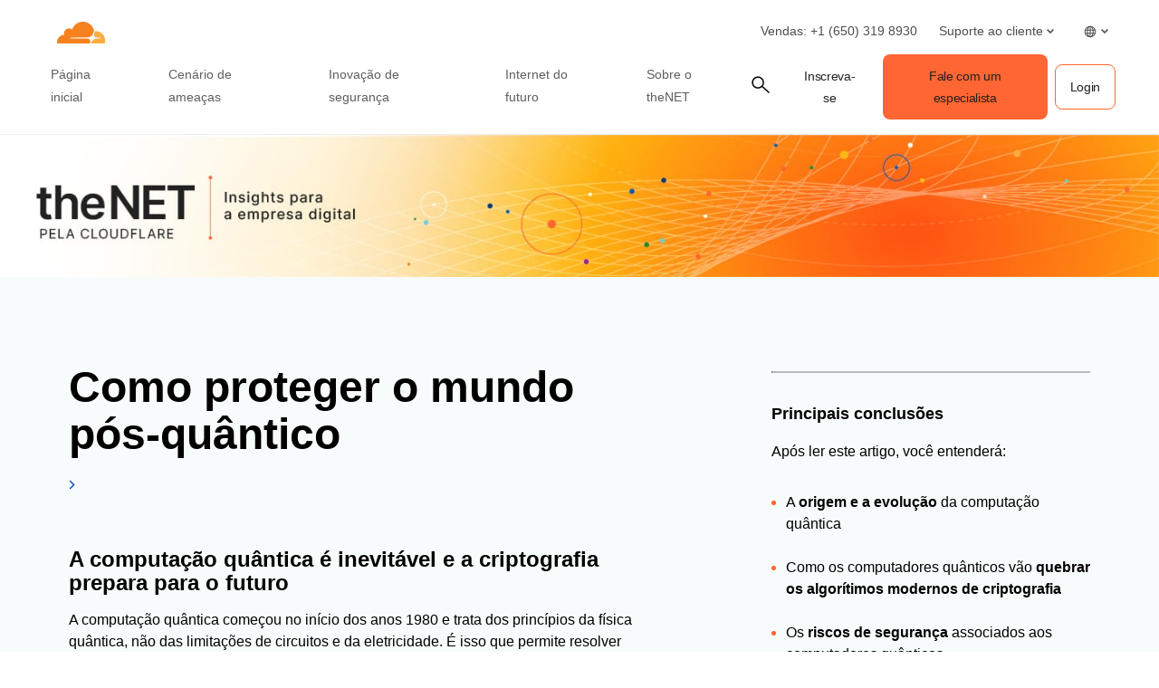

--- FILE ---
content_type: text/html; charset=utf-8
request_url: https://www.cloudflare.com/pt-br/the-net/quantum-computing/
body_size: 63188
content:
<!DOCTYPE html><html lang="pt-br"><head><script>(function(w,i,g){w[g]=w[g]||[];if(typeof w[g].push=='function')w[g].push(i)})
(window,'GTM-NDGPDFZ','google_tags_first_party');</script><script>(function(w,d,s,l){w[l]=w[l]||[];(function(){w[l].push(arguments);})('set', 'developer_id.dYzg1YT', true);
		w[l].push({'gtm.start':new Date().getTime(),event:'gtm.js'});var f=d.getElementsByTagName(s)[0],
		j=d.createElement(s);j.async=true;j.src='/go9u/';
		f.parentNode.insertBefore(j,f);
		})(window,document,'script','dataLayer');</script>
		<script>
			window.redwood={"consentGroups":{"C0001":true,"C0002":true,"C0003":true,"C0004":true},"country":"US","colo":"CMH","user":null,"rv1":"tsk","locale":"pt-BR"}
			window.redwood.syncOneTrustToZarazConsents = function() {
				if(!window.zaraz?.consent) {
					return;
				}
				const zarazConsentMap = {
					C0002: 'Tuku',
					C0003: 'nBKC',
					C0004: 'aMDT',
				}
				const groups = window.redwood.consentGroups;
				const currentZarazGroups = window.zaraz.consent.getAll();
				const zarazActiveConsents = Object.keys(currentZarazGroups);
				let shouldUpdate = false;
				const mappedGroups = Object.entries(zarazConsentMap).filter(([key, value]) => zarazActiveConsents.includes(value)).reduce((acc, [key, value]) => {
					acc[value] = groups[key];
					if (!shouldUpdate && acc[value] !== currentZarazGroups[value]) {
						shouldUpdate = true;
					}
					return acc;
				}, {});
				if(!shouldUpdate) {
					return;
				}
				window.zaraz.consent.set(mappedGroups);
				window.zaraz.consent.sendQueuedEvents();
			};
		</script>
    <script type="text/javascript">
      var OneTrust={"geolocationResponse":{"stateCode":"OH","countryCode":"US"}}
    </script>
    <script>
     const acceptedLocales = [
      'en-au',
      'en-ca',
      'en-gb',
      'en-in',
      'en-us',
      'de-de',
      'es-es',
      'es-la',
      'fr-fr',
      'it-it',
      'ja-jp',
      'ko-kr',
			'pl-pl',
      'pt-br',
      'ru-ru',
      'zh-tw',
      'zh-cn',
      'zh-hans-cn',
    ];
    const orphanLocales = [
      'sv-se',
      'nl-nl',
      'vi-vn',
      'th-th',
      'id-id',
      'tr-tr',
    ];
    const ignoreList = [
      'apps',
      'docs',
      'rate-limit-test',
      'rss',
    ]
    function getPathFromLocale(locale, code, pathString) {
      if ( locale === code || !acceptedLocales.includes(code) || acceptedLocales.includes(locale) || orphanLocales.includes(locale) ) {
        return null;
      } else {
        return [code, locale ? locale : '', pathString].filter(part => part !== '').join('/');
      }
    };
    if(window.location.host !== 'staging.cloudflare-cn.com' && window.location.host !== 'cloudflare-cn.com' && window.location.host !== 'www.cloudflare-cn.com') {
      if (localStorage.getItem('langPreference')) {
        if (localStorage.getItem('langPreference').toLowerCase() != 'en-us') {
            const langPreference = localStorage.getItem('langPreference').toLowerCase();
            const splitPath = window.location.pathname.split('/').filter(part => part !== '');
            const currentLang = splitPath[0];
            if (!acceptedLocales.includes(currentLang) && !orphanLocales.includes(currentLang) && !ignoreList.includes(splitPath[0])) {
              splitPath.splice(0, 0, langPreference.toLowerCase());
              const newUrl = 'https://' + window.location.hostname + '/' + splitPath.join('/') + '/' + window.location.search;
              window.location.replace(newUrl);
            }
          }
      } else if (!window.navigator.userAgent.toLowerCase().includes('googlebot')) {
          const requestedLang = window.navigator.language;
          const splitPath = window.location.pathname.split('/').filter(part => part !== '');
          const maybeLocale = splitPath.shift();
          const splitPathString = splitPath.join('/');

          if (requestedLang && requestedLang.toLowerCase() != "en-us") {
            const requestedLangCode = requestedLang
              .toLowerCase()
              .replace('_', '-')
              .replace('hans-',''); // for zh-hans-cn, switch to zh-cn
            const redirectPath = getPathFromLocale(maybeLocale, requestedLangCode, splitPathString);
            if (redirectPath && !ignoreList.includes(maybeLocale)) {
              window.location.replace('https://' + window.location.hostname + '/' + redirectPath + '/' + window.location.search);
            }
          }
      }
    }
    </script><meta charSet="utf-8"/><meta http-equiv="x-ua-compatible" content="ie=edge"/><meta name="viewport" content="width=device-width, initial-scale=1"/><meta id="meta-title" name="title" content="theNET | Como proteger o mundo pós-quântico | Cloudflare" data-gatsby-head="true"/><meta id="meta-description" name="description" content="Como a criptografia está dando um salto quântico para proteger contra possíveis adversários armados com a próxima geração de computadores." data-gatsby-head="true"/><meta id="meta-image" name="image" content="https://cf-assets.www.cloudflare.com/slt3lc6tev37/4DUopRblDpVdCcZsrVpgjq/f10b77596d5d33d7c42480130bef2b20/securingthepostquantumworld_.png" data-gatsby-head="true"/><meta name="twitter:card" id="twitter-card" content="summary_large_image" data-gatsby-head="true"/><meta id="twitter-title" name="twitter:title" content="theNET | Como proteger o mundo pós-quântico | Cloudflare" data-gatsby-head="true"/><meta id="twitter-image" name="twitter:image" content="https://cf-assets.www.cloudflare.com/slt3lc6tev37/4DUopRblDpVdCcZsrVpgjq/f10b77596d5d33d7c42480130bef2b20/securingthepostquantumworld_.png" data-gatsby-head="true"/><meta id="twitter-description" name="twitter:description" content="Como a criptografia está dando um salto quântico para proteger contra possíveis adversários armados com a próxima geração de computadores." data-gatsby-head="true"/><meta property="og:title" id="og-title" content="theNET | Como proteger o mundo pós-quântico" data-gatsby-head="true"/><meta id="og-description" property="og:description" content="Como a criptografia está dando um salto quântico para proteger contra possíveis adversários armados com a próxima geração de computadores." data-gatsby-head="true"/><meta property="og:image" id="og-image" content="https://cf-assets.www.cloudflare.com/slt3lc6tev37/4DUopRblDpVdCcZsrVpgjq/f10b77596d5d33d7c42480130bef2b20/securingthepostquantumworld_.png" data-gatsby-head="true"/><style data-href="/styles.23fec80725e78f5f5b87.css" data-identity="gatsby-global-css">.rich-text-renderer .richtext-bold-container,.rich-text-renderer .richtext-bold-container i span{font-weight:700!important}.rich-text-renderer .rt-quote p{font-size:inherit!important;font-weight:inherit!important;margin:0!important}.rich-text-renderer ul li>span>span p{margin-bottom:24px}.rich-text-renderer ul li>span>span p:last-child{margin-bottom:0}.rich-text-renderer ol li>span>span p{margin-bottom:24px}.rich-text-renderer ol li>span>span p:last-child{margin-bottom:0}.rich-text-renderer table th span.fw7{color:#f63}@media screen and (min-width:1000px){.sticky-rich-text-renderer{max-height:700px;overflow-y:scroll;position:sticky;top:150px}}.br-checkbox{-webkit-user-select:none;user-select:none}.br-checkbox input{cursor:pointer}.br-checkbox input:checked~.checkmark{background-color:#0051c3;border-color:#0051c3}.br-checkbox input:checked~.checkmark:after{display:block}.br-checkbox .checkmark{left:0;top:0}.br-checkbox .checkmark:after{border:solid #fff;border-width:0 2px 2px 0;content:"";display:none;height:10px;left:8px;position:absolute;top:4px;transform:rotate(45deg);width:5px}.pay-enterprise-card .learn-more:after{content:url("data:image/svg+xml;charset=utf-8,%3Csvg xmlns='http://www.w3.org/2000/svg' width='6' height='10' fill='none' viewBox='0 0 6 10'%3E%3Cpath stroke='%23F63' stroke-width='1.2' d='M.71.801 4.91 5 .71 9.199'/%3E%3C/svg%3E");top:0}.feature-card{position:relative}.feature-card .ol-text{display:flex;flex-direction:column;padding:15px;position:absolute;width:100%}.feature-card .ol-text__sup{color:#003682;font-size:.8rem;font-weight:700;letter-spacing:.1rem;margin-bottom:8px;text-transform:uppercase}.feature-card .ol-text__text{color:#fff;font-size:1.5rem}@media (max-width:749px){.feature-card .ol-text{padding:25px}.feature-card .ol-text__sup{font-size:1.2rem;margin-bottom:15px}.feature-card .ol-text__text{font-size:2.5rem;line-height:2.4rem}}.element-resource-card-shadow{box-shadow:0 4px 10px #0000001f}.element-resource-card{height:100%;min-height:165px}.element-resource-card .row{height:100%;min-height:inherit}.element-resource-card .learn-more{align-self:flex-start;font-size:14px;letter-spacing:-.32px;line-height:normal}.element-resource-card .learn-more:after{content:url("data:image/svg+xml;charset=utf-8,%3Csvg xmlns='http://www.w3.org/2000/svg' width='7' height='11' fill='none' viewBox='0 0 7 11'%3E%3Cpath stroke='%23F63' stroke-width='1.2' d='M1 1.301 5.199 5.5 1 9.699'/%3E%3C/svg%3E")}.element-resource-card .element-resource-card--image-col img{width:100%}.element-resource-card:not(.element-resource-card--block) .element-resource-card--content-col{padding-right:16px!important}.element-resource-card:not(.element-resource-card--block) img{height:100%;object-fit:cover;object-position:center}.element-resource-card .element-resource-card-description>p:last-of-type{margin-bottom:0}.element-resource-card .element-resource-card-description>p:first-of-type{margin-top:0}.blade-card-carousel-wrapper{background-position:100% 100%}@media (max-width:749px){.blade-card-carousel-wrapper{background-size:contain}}@media (min-width:750px) and (max-width:1001px){.blade-card-carousel-wrapper{background-size:auto}}@media (min-width:1000px){.blade-card-carousel-wrapper{background-size:cover}}.blade-card-carousel-wrapper .carousel-arrow svg{height:19px;width:19px}.featured-company-logos{row-gap:32px}@media screen and (min-width:750px){.featured-company-logos{row-gap:48px}}.featured-company-logo{text-align:center}.featured-company-logo img{height:50px;max-width:100%;object-fit:contain;object-position:center}#blade-featured-solutions--container{background:linear-gradient(#fff,#fff) padding-box,linear-gradient(180deg,#f63,#f68c1f,#fbad41) border-box;padding:48px 66px}@media screen and (max-width:576px){#blade-featured-solutions--container{background:none;padding:0}#blade-featured-solutions--container .row .featured-solutions-column:not(:last-child){margin-bottom:48px}}.featured-statistics--title{max-width:100%;width:900px}.featured-statistics--quote:before{content:"“"}.featured-statistics--quote:after{content:"”"}.featured-statistics--quote-logo{height:40px}@media (max-width:749px){.blade-full-width-hero-background-image-wrapper .features-wrapper{flex-direction:column;flex-wrap:nowrap;order:1}.blade-full-width-hero-background-image-wrapper .features-wrapper>div{max-width:none;padding-top:48px}.blade-full-width-hero-background-image-wrapper .features-image-wrapper{display:flex;flex-direction:column-reverse;margin-bottom:48px}.blade-full-width-hero-background-image-wrapper .features-image-wrapper .features-image{order:2}}@media (min-width:3200px){.blade-full-width-hero-wrapper .blade-full-width-hero-background-image{background-size:cover!important}}.blade-full-width-hero-wrapper .tertiary-button-wrapper{display:flex;justify-content:center;width:100%!important}.blade-full-width-hero-wrapper .tertiary-button{width:272px!important}@media (max-width:749px){.blade-full-width-hero-wrapper .tertiary-button{width:100%!important}}.blade-full-width-hero-wrapper .copy{max-width:352px}.blade-full-width-hero-wrapper .copy>p{margin-top:0}.hero-tab-label{border-bottom:1px solid #ececec;color:#c6c6c6;font-size:18px;font-weight:600;line-height:24px}.hero-tab-label--active{border-bottom:1px solid #f63;color:#f63}.hero-tab-wrapper:hover .hero-tab-label--inactive{border-bottom:1px solid #000;color:#000}.hero-tab-wrapper:hover .tab-text--inactive{color:#000}.hero-tab-content{padding:16px 0;text-align:center}.tab-text{color:#777;font-size:16px;font-weight:400;line-height:24px}.tab-text--active{color:#000;font-size:16px;font-weight:600}.tab-arrow{color:#f63;float:left}.hero-section-top{margin-bottom:60px;min-height:400px}.hero-section-top .row{max-height:400px}.hero-media{height:308px;overflow:hidden;position:relative}.hero-media img,.hero-media video{height:100%;width:100%}.hero-section-bottom .col{padding:0}.hero-promotional-banner-wrapper{border-radius:8px;box-shadow:0 4px 12px 0 #0000001f;position:relative}.hero-promotional-banner-wrapper:after,.hero-promotional-banner-wrapper:before{border-radius:8px;content:"";display:block;height:100%;position:absolute;width:115px}@media (max-width:549px){.hero-promotional-banner-wrapper:after,.hero-promotional-banner-wrapper:before{background:none!important}}@media (max-width:749px){.hero-promotional-banner-wrapper:after,.hero-promotional-banner-wrapper:before{background-size:cover!important}}.hero-promotional-banner-wrapper:before{background:url(/img/icons/orange/new/flare_left.svg) no-repeat 50%;left:0;right:0}.hero-promotional-banner-wrapper:after{background:url(/img/icons/orange/new/flare_right.svg) no-repeat 50%;right:0;top:0}.hero-promotional-banner-wrapper>div{border-color:#0000;display:flex;justify-content:center;max-width:75%;min-height:53px;padding:0;z-index:1}@media (max-width:749px){.hero-promotional-banner-wrapper>div{flex-wrap:wrap;padding-bottom:10px;text-align:center}}.hero-promotional-banner-wrapper .lh-copy{background-color:initial!important;color:#f63!important;font-weight:500!important;margin-right:24px;padding-right:0!important}@media (min-width:1000px){.hero-promotional-banner-wrapper .learn-more{margin-left:24px}}.hero-promotional-banner-wrapper .learn-more:after{content:url("data:image/svg+xml;charset=utf-8,%3Csvg xmlns='http://www.w3.org/2000/svg' width='12' height='15' fill='none' stroke-width='1.2' viewBox='0 0 8 15'%3E%3Cpath fill='%23f63' d='m1.708.5-1 1 4 4-4 4 1 1 5-5-5-5Z'/%3E%3C/svg%3E");margin-left:0;position:relative;top:5px}.column-content-card-description>*{color:#000!important;font-size:18px!important}.inline-title-column-card-icon{max-height:30px;max-width:30px}.parallax-hero-wrapper .parallax-hero{align-items:center;display:flex}.parallax-hero-wrapper .old-parallax-hero{background-color:#fafafa;transition:opacity .1s ease-in-out;will-change:opacity}@media (min-width:750px){.parallax-hero-wrapper .old-parallax-hero{position:sticky;top:0}}@media only screen and (max-width:767px){.parallax-hero-wrapper .old-parallax-hero{padding-bottom:25px;padding-top:48px}}.parallax-hero-wrapper .new-parallax-hero{background-color:#fff;border-top-left-radius:48px;border-top-right-radius:48px;box-shadow:0 -4px 48px 0 #0000000a,0 14px 40px 0 #f636;position:relative}@media only screen and (max-width:767px){.parallax-hero-wrapper .new-parallax-hero{padding-top:40px}}.parallax-hero-wrapper .blade-half-width-hero-image{mix-blend-mode:darken}@media only screen and (min-width:1200px){.resource-card__container .image_wrapper{height:113px}.resource-card__container .image_wrapper img.partner-logo{max-height:113px}}@media only screen and (min-width:992px) and (max-width:1199px){.resource-card__container .image_wrapper{height:66px}.resource-card__container .image_wrapper img.partner-logo{max-height:66px}}@media only screen and (min-width:768px) and (max-width:991px){.resource-card__container .image_wrapper{height:42px}.resource-card__container .image_wrapper img.partner-logo{max-height:42px}}@media only screen and (max-width:767px){.resource-card__container .image_wrapper{height:54px}.resource-card__container .image_wrapper img.partner-logo{max-height:54px}}.resource-card__container .resource-description-wrapper{-ms-overflow-style:none;overflow:scroll;scrollbar-width:none}.resource-card__container .resource-description-wrapper>pre>code{text-wrap:wrap}.resource-card__container .resource-description-wrapper::-webkit-scrollbar{display:none}.blade-tabs p{margin-bottom:8px!important}.the-net-hero h1{font-family:Inter,sans-serif;line-height:24px;padding-top:25px}.the-net-hero h1 span.tn__header--large{font-size:60px;font-weight:600}.the-net-hero h1 span.tn__header--small{display:inline-flex;font-size:16px;font-weight:200;letter-spacing:3px;margin-left:5px;margin-top:5px}.the-net-hero .tn__divider{border-right:1px solid #f63;display:none;height:90%;margin-top:5%;position:absolute;right:0}.the-net-hero .tn__divider:after,.the-net-hero .tn__divider:before{background:#f63;border-radius:5px;content:"";height:5px;position:absolute;right:-3px;width:5px}.the-net-hero .tn__divider:after{bottom:0}@media screen and (min-width:992px){.the-net-hero .tn__divider{display:flex}}.the-net-hero p{font-family:Inter,sans-serif;font-size:18px}@media screen and (max-width:991px){.enablement-blade-content .enablement-blade-actions a{width:100%}}

/*! Cloudflare CSS v1.0.0 *//*! normalize.css v8.0.0 | MIT License | github.com/necolas/normalize.css */.headline-1{color:#222;font-size:32px;font-weight:600;line-height:40px;margin-bottom:0;margin-top:0}@media screen and (min-width:576px){.headline-1{color:#222;font-size:48px;font-weight:600;line-height:54px;margin-bottom:0;margin-top:0}}.headline-2{color:#000;font-size:32px;font-weight:600;line-height:40px;margin-bottom:0;margin-top:0}@media screen and (min-width:576px){.headline-2{color:#000;font-size:40px;font-weight:600;line-height:45px;margin-bottom:0;margin-top:0}}.headline-3{font-size:32px;line-height:40px}.headline-3,.headline-4{color:#222;font-weight:600;margin-bottom:0;margin-top:0}.headline-4{font-size:24px;line-height:30px}.headline-5{font-size:18px;line-height:24px}.headline-5,.headline-6{color:#222;font-weight:600;margin-bottom:0;margin-top:0}.headline-6{font-size:14px;line-height:21px}.body-1{font-size:16px;line-height:24px}.body-1,.body-2{color:#222;font-weight:400}.body-2{font-size:14px;line-height:21px}.body-3{color:#222;font-size:12px;font-weight:400;line-height:18px}.numbered-stats{color:#f63;font-size:56px;font-weight:400;line-height:64px}.quote{font-size:32px;line-height:40px}.mobile-quote,.quote{color:#222;font-weight:400}.mobile-quote{font-size:24px;line-height:30px}.learn-more-text>a{font-weight:600!important}.learn-more-link1{color:#a5a5a5!important;font-size:16px;font-weight:700;line-height:24px;text-decoration:none}.learn-more-link1:hover{color:#222!important}.learn-more{background-image:linear-gradient(#000,#000);background-position-x:0;background-position-y:100%;background-repeat:no-repeat;background-size:0 .1em;color:#000!important;font-size:16px;font-weight:400;line-height:24px;text-decoration:none;transition:background-size .2s ease-in-out}.learn-more:focus,.learn-more:hover{background-size:100% .1em}.learn-more:after{content:url("data:image/svg+xml;charset=utf-8,%3Csvg xmlns='http://www.w3.org/2000/svg' width='8' height='15' fill='none' viewBox='0 0 8 15'%3E%3Cpath fill='%23000' d='m.99 14.004-.707-.707L6.079 7.5.283 1.704.99.997 7.494 7.5.99 14.004Z'/%3E%3C/svg%3E");margin-left:8px;position:relative;top:2px}.learn-more-no-caret:after{content:"";position:static}.learn-more-orange-1-500-caret:after{content:url("data:image/svg+xml;charset=utf-8,%3Csvg xmlns='http://www.w3.org/2000/svg' width='8' height='10' fill='none' stroke-width='1.2' viewBox='0 0 8 15'%3E%3Cpath fill='%23f63' d='m.99 14.004-.707-.707L6.079 7.5.283 1.704.99.997 7.494 7.5.99 14.004Z'/%3E%3C/svg%3E");margin-left:4px;position:relative;vertical-align:1px}.learn-more:active{background-size:100% .1em;color:#5e5e5e!important}.legal{font-size:12px;font-weight:600;line-height:18px}.alternate-link--blue3 p a{color:#c5ebf5!important}.alternate-link--blue3 p a:hover{color:#6ecce5!important;text-decoration:underline}.alternate-link--black p a{background-image:none;border-bottom:1px solid #222;color:#222!important}.alternate-link--black p a:hover{--inline-link-bg-color:#0000;--inline-link-bg-image:none;background-image:none;border-bottom:1px solid #474747;color:#474747!important}.markdown-block table{border:all;border-collapse:collapse;font-size:16px;text-align:center;width:100%}.markdown-block td,.markdown-block th{border:1px solid #ccc;padding:5px}.markdown-block a{color:#0051c3;font-weight:400}.markdown-block a:hover{color:#0045a6}.markdown-block.checkmarks ul li:before{display:none}.markdown-block ol{counter-reset:custom-reset;list-style:none}.markdown-block ol li{counter-increment:custom-reset;line-height:24px;list-style:none;margin-bottom:16px}.markdown-block ol li:before{color:#f63;content:counter(custom-reset) ". ";font-size:16px;font-weight:600;left:0;margin-right:16px}.markdown-block li ol li,.markdown-block li ul li{margin-top:24px}.markdown-block ol[type=a] li:before{content:counter(custom-reset,lower-alpha) ". "}.markdown-block ul{list-style:none;padding-left:0}.markdown-block ul li{display:block;margin-bottom:16px;padding-left:12px;position:relative}.markdown-block ul li:before{left:0;position:absolute}.markdown-block ul li>p:first-child{margin-top:0}.markdown-block ul li:before{color:#f63;content:"|";font-weight:600}.link-caret{position:relative;top:2px}.link-caret:after{margin-left:8px}.measure{max-width:30em}.measure-wide{max-width:34em}.measure-narrow{max-width:20em}.indent{margin-bottom:0;margin-top:0;text-indent:1em}.small-caps{font-variant:small-caps}.truncate{overflow:hidden;text-overflow:ellipsis;white-space:nowrap}.word-break{word-break:break-word}.line-clamp-2{-webkit-box-orient:vertical;-webkit-line-clamp:2;line-clamp:2;display:-webkit-box;overflow:hidden}.border-box,a,article,aside,blockquote,body,code,dd,div,dl,dt,fieldset,figcaption,figure,footer,form,h1,h2,h3,h4,h5,h6,header,html,input[type=email],input[type=number],input[type=password],input[type=tel],input[type=text],input[type=url],legend,li,main,nav,ol,p,pre,section,table,td,textarea,th,tr,ul{box-sizing:border-box}.aspect-ratio{height:0;position:relative}.aspect-ratio--16x9{padding-bottom:56.25%}.aspect-ratio--9x16{padding-bottom:177.77%}.aspect-ratio--4x3{padding-bottom:75%}.aspect-ratio--3x4{padding-bottom:133.33%}.aspect-ratio--6x4{padding-bottom:66.6%}.aspect-ratio--4x6{padding-bottom:150%}.aspect-ratio--8x5{padding-bottom:62.5%}.aspect-ratio--5x8{padding-bottom:160%}.aspect-ratio--7x5{padding-bottom:71.42%}.aspect-ratio--5x7{padding-bottom:140%}.aspect-ratio--1x1{padding-bottom:100%}.aspect-ratio--object{bottom:0;height:100%;left:0;position:absolute;right:0;top:0;width:100%;z-index:100}img{max-width:100%}.cover{background-size:cover!important}.contain{background-size:contain!important}.bg-center{background-position:50%}.bg-center,.bg-top{background-repeat:no-repeat}.bg-top{background-position:top}.bg-right{background-position:100%}.bg-bottom,.bg-right{background-repeat:no-repeat}.bg-bottom{background-position:bottom}.bg-left{background-position:0;background-repeat:no-repeat}.bg--grayOpaque{background-color:#101010cc}.bg--transparent{background-color:initial}.bg--gray1{background-color:#f5f5f5}.bg--purple{background-color:#7d4788}.bg--blue{background-color:#2da7cb}.bg--blue1{background-color:#0051c3}.bg--orange1{background-color:#f6821f}.bg--br-blue5{background-color:#f8fbfb}.bg--orange5{background-color:#d86300}.bg--white{background-color:#fff}.bg-orange-3-100_32{background-color:#feefd952}.bg-orange-3-400_01{background-color:#f6821f1a}.bg-orange-3-400_02{background-color:#f6821f33}.ba{border-style:solid;border-width:1px}.bt{border-top-style:solid;border-top-width:1px}.br{border-right-style:solid;border-right-width:1px}.bb{border-bottom-style:solid;border-bottom-width:1px}.bl{border-left-style:solid;border-left-width:1px}.bn{border-style:none;border-width:0}.bt-only{border:none;border-top:1px solid}.bb-2{border-bottom-width:16px!important}.bb-2px{border-bottom-style:solid;border-bottom-width:2px}.br0{border-radius:0}.br-4{border-radius:4px}.br-5{border-radius:5px}.br-8{border-radius:8px}.br2{border-radius:5px}.br3{border-radius:10px}.br4{border-radius:15px}.br8px{border-radius:8px}.br-100{border-radius:100%}.br-pill{border-radius:9999px}.br--bottom{border-top-left-radius:0;border-top-right-radius:0}.br--top{border-bottom-left-radius:0}.br--right,.br--top{border-bottom-right-radius:0}.br--right{border-top-right-radius:0}.br--left{border-bottom-left-radius:0;border-top-left-radius:0}.b--dotted{border-style:dotted}.b--dashed{border-style:dashed}.b--solid{border-style:solid}.b--none{border-style:none}.bw0{border-width:0}.bw1{border-width:1px}.bw2{border-width:2px}.bw3{border-width:4px}.bw4{border-width:8px}.bw5{border-width:10px}.bt-0{border-top-width:0}.br-0{border-right-width:0}.bb-0{border-bottom-width:0}.bl-0{border-left-width:0}.shadow-1{box-shadow:1px 3px 1px #00000029,1px 0 1px #3c404314}.shadow-2{box-shadow:-1px 0 2px 0 #0003}.shadow-3{box-shadow:2px 2px 4px 2px #0003}.shadow-4{box-shadow:2px 2px 8px 0 #0003}.shadow-5{box-shadow:4px 4px 8px 0 #0003}.shadow-orange-1_03,.shadow-orange-1_03:hover{box-shadow:0 0 4px #f6821f4d}.button-cta{align-items:center;border-radius:8px;display:flex;justify-content:center;max-width:100%}.button-under-attack{min-width:158px}.button-under-attack:hover{background-color:#d86300!important}@media screen and (max-width:576px){.auto-btn{width:100%!important}}@media screen and (min-width:576px) and (max-width:991px){.auto-btn{width:auto!important}}.narrow-btn{width:100%}@media screen and (min-width:992px){.narrow-btn{width:158px}}.wide-btn{width:100%}@media screen and (min-width:992px){.wide-btn{width:255px}}.extra-wide-btn{width:100%}@media screen and (min-width:992px){.extra-wide-btn{width:352px}}.full-width-btn{width:100%!important}.button-cta:hover{outline:0}.button-cta:focus{outline-color:#6ecce5!important}.button-cta.bg-orange1:hover{background-color:#d86300!important}.button-cta.b--orange1:hover,.primary-orange2-btn:hover{border-color:#d86300!important;color:#d86300!important}.button-cta.b--blue0:hover{border-color:#0045a6!important;color:#003682!important}.button-cta.bg-blue1:hover{background-color:#0045a6!important}.button-cta.blue-outline:hover{background-color:#edf3fb}.secondary-blue2-btn:hover{border-color:#0045a6!important;color:#0045a6!important}.pre{overflow-x:auto;overflow-y:hidden;overflow:scroll}.top-0{top:0}.right-0{right:0}.bottom-0{bottom:0}.left-0{left:0}.top-1{top:1rem}.right-1{right:1rem}.bottom-1{bottom:1rem}.left-1{left:1rem}.top-2{top:2rem}.right-2{right:2rem}.bottom-2{bottom:2rem}.left-2{left:2rem}.right-3{right:3rem}.right-4{right:4rem}.top--1{top:-1rem}.right--1{right:-1rem}.bottom--1{bottom:-1rem}.left--1{left:-1rem}.top--2{top:-2rem}.right--2{right:-2rem}.bottom--2{bottom:-2rem}.left--2{left:-2rem}.absolute--fill{bottom:0;left:0;right:0;top:0}.cf:after,.cf:before{content:" ";display:table}.cf:after{clear:both}.cf{*zoom:1}.cl{clear:left}.cr{clear:right}.cb{clear:both}.cn{clear:none}.dn{display:none}.di{display:inline}.db{display:block}.dib{display:inline-block}.dit{display:inline-table}.dt{display:table}.dtc{display:table-cell}.dt-row{display:table-row}.dt-row-group{display:table-row-group}.dt-column{display:table-column}.dt-column-group{display:table-column-group}.dt--fixed{table-layout:fixed;width:100%}.flex,.grid-container{display:flex}.flex-0{flex:0 1}.flex-1{flex:1 1}.inline-flex{display:inline-flex}.basis-auto{flex-basis:auto}.flex-grow-2{flex-grow:2}.flex-grow-3{flex-grow:3}.flex-grow-4{flex-grow:4}.flex-grow-5{flex-grow:5}.flex-grow-6{flex-grow:6}.flex-grow-7{flex-grow:7}.flex-grow-8{flex-grow:8}.flex-auto{flex:1 1 auto;min-height:0;min-width:0}.flex-none{flex:none!important}.flex-column{flex-direction:column}.flex-row,.grid-container{flex-direction:row}.flex-wrap,.grid-container{flex-wrap:wrap}.flex-nowrap{flex-wrap:nowrap}.flex-wrap-reverse{flex-wrap:wrap-reverse}.flex-column-reverse{flex-direction:column-reverse}.flex-row-reverse{flex-direction:row-reverse}.items-start{align-items:flex-start}.items-end{align-items:flex-end}.items-center{align-items:center}.items-baseline{align-items:baseline}.items-stretch{align-items:stretch}.self-start{align-self:flex-start}.self-end{align-self:flex-end}.self-center{align-self:center}.self-baseline{align-self:baseline}.self-stretch{align-self:stretch}.justify-start{justify-content:flex-start}.justify-end{justify-content:flex-end}.justify-center{justify-content:center}.justify-between{justify-content:space-between}.justify-around{justify-content:space-around}.content-start{align-content:flex-start}.content-end{align-content:flex-end}.content-center{align-content:center}.content-between{align-content:space-between}.content-around{align-content:space-around}.content-stretch{align-content:stretch}.order-last{order:99999}.flex-basis-0{flex-basis:0}.flex-grow-0{flex-grow:0}.flex-grow-1{flex-grow:1}.flex-shrink-0{flex-shrink:0}.flex-shrink-1{flex-shrink:1}.fl{float:left}.fl,.fr{_display:inline}.fr{float:right}.fn{float:none}.sans-serif{font-family:-apple-system,BlinkMacSystemFont,avenir next,avenir,helvetica neue,helvetica,ubuntu,roboto,noto,segoe ui,arial,sans-serif}.mono{font-family:menlo,monaco,monospace}.i{font-style:italic}.fs-normal{font-style:normal}.fwnormal,.normal{font-weight:400!important}.b,.fwbold{font-weight:700!important}.fw1{font-weight:100!important}.fw2{font-weight:200!important}.fw3{font-weight:300!important}.copy1,.copy2,.copy3,.fw4{font-weight:400!important}.fw5{font-weight:500!important}.fw6{font-weight:600!important}.fw7,.headline1,.headline2,.learn-more-link,.link,.sub-headline1,.sub-headline2,.title-case{font-weight:700!important}.fw8{font-weight:800!important}.fw9{font-weight:900!important}.input-reset{-webkit-appearance:none;-moz-appearance:none}.button-reset::-moz-focus-inner,.input-reset::-moz-focus-inner{border:0;padding:0}.native-dropdown:focus+[role=dropdown-facade]{border-color:#0000;outline:2px solid #0051c3;outline-offset:-2px}.h-3rem{height:3rem}.h-5rem{height:5rem}.h-7rem{height:7rem}.h-11rem{height:11rem}.h-28rem{height:28rem}.h-30rem{height:30rem}.h-40rem{height:40rem}.h-46rem{height:46rem}.mh-3rem{max-height:3rem}.mh-4rem{max-height:4rem}.minh-3rem{min-height:3rem}.minh-4rem{min-height:4rem}.minh-5rem{min-height:5rem}.minh-6rem{min-height:6rem}.minh-7rem{min-height:7rem}.minh-8rem{min-height:8rem}.h1{height:1rem}.h2{height:2rem}.h3,.h3-temp{height:4rem}.h4{height:8rem}.h5{height:16rem}.h4-plus-h5{height:24rem}.h-25{height:25%}.h-50{height:50%}.h-75{height:75%}.h-100{height:100%}.min-h-100{min-height:100%}.vh-25{height:25vh}.vh-50{height:50vh}.vh-75{height:75vh}.vh-100{height:100vh}.min-vh-100{min-height:100vh}.h-auto{height:auto}.h-inherit{height:inherit}.h40px{height:40px}.h-3pt5{height:56px}@media screen and (min-width:1023px){.h40px-sxl{height:40px!important}}@media screen and (min-width:992px){.h40px-l{height:40px}}@media screen and (min-width:576px) and (max-width:991px){.h40px-m{height:40px}}@media screen and (min-width:576px){.h40px-ns{height:40px}}.h-0{height:0}.ls1,.sub-headline2{letter-spacing:-.45px}.copy1,.learn-more-link,.link,.ls2{letter-spacing:-.32px}.copy2,.ls3{letter-spacing:-.15px}.ls4,.sub-headline1{letter-spacing:.36px}.headline2,.ls5{letter-spacing:.38px}.headline1,.ls6{letter-spacing:.4px}.tracked{letter-spacing:.1em}.tracked-tight{letter-spacing:-.05em}.tracked-mega{letter-spacing:.25em}.lh-solid{line-height:1}.headline2,.lh-title,.sub-headline1,.sub-headline2{line-height:1.25}.copy1,.copy2,.copy3,.headline1,.learn-more-link,.lh-copy,.title-case{line-height:1.5}.lh-0{line-height:0}.lh-1_8{line-height:1.8!important}.lh-1_1{line-height:1.1}.lh-1_4{line-height:1.4!important}.lh-1_2{line-height:1.2!important}.link{text-decoration:none}.link,.link:active,.link:focus,.link:hover,.link:link,.link:visited{transition:color .15s ease-in}.link:focus{outline:1px dotted currentColor}.list{list-style-type:none}.tight-list ul{list-style:none;padding-left:0}.tight-list ul li{display:block;padding-left:16px;position:relative}.tight-list ul li:before{left:0;position:absolute}.tight-list ul li>p:first-child{margin-top:0}.tight-list ul li:before{color:#f63;content:"• ";font-weight:600}.mw-65{max-width:65%}.mw-100{max-width:100%}.mw-60{max-width:60%}.mw1{max-width:1rem}.mw2{max-width:2rem}.mw3{max-width:4rem}.mw4{max-width:8rem}.mw5{max-width:17rem}.mw6{max-width:32rem}.mw7{max-width:31rem}.mw8{max-width:64rem}.grid-container,.mw9{max-width:75rem}.mw10{max-width:96rem}.mw-none{max-width:none}.w-fit-content{width:-moz-fit-content;width:fit-content}.w-initial{width:auto}.w-16{width:16%}.w-23{width:23%}.w-31{width:31%}.w-44{width:44%}.w-47{width:47%}.w-0rem{width:0}.w-3rem{width:3rem}.w-8rem{width:8rem}.w-9rem{width:9rem}.w-10rem{width:10rem}.w-11rem{width:11rem}.w-12rem{width:12rem}.w-14rem{width:14rem}.w-20rem{width:20rem}.w-27rem{width:27rem}.w-30rem{width:30rem}.w-44rem{width:44rem}.w1{width:1rem}.w2{width:2rem}.w3{width:4rem}.w4{width:8rem}.w5{width:16rem}.w4-plus-w5{width:24rem}.w-10{width:10%}.w-20{width:20%}.w-25{width:25%}.w-30{width:30%}.w-33{width:33%}.w-34{width:34%}.w-40{width:40%}.w-50{width:50%}.w-60{width:60%}.w-70{width:70%}.w-75{width:75%}.w-80{width:80%}.w-90{width:90%}.grid-item,.w-100{width:100%}.w-third{width:33.33333%}.w-two-thirds{width:66.66667%}.w-auto{width:auto}.overflow-visible{overflow:visible}.overflow-scroll{overflow:scroll}.overflow-auto{overflow:auto}.overflow-x-visible{overflow-x:visible}.overflow-x-hidden{overflow-x:hidden}.overflow-x-scroll{overflow-x:scroll}.overflow-x-auto{overflow-x:auto}.overflow-y-visible{overflow-y:visible}.overflow-y-hidden{overflow-y:hidden}.overflow-y-scroll{overflow-y:scroll}.overflow-y-auto{overflow-y:auto}.static{position:static}.relative{position:relative}.absolute{position:absolute}.fixed{position:fixed}.sticky{position:sticky}.top-100{top:100%}.o-100{opacity:1}.o-90{opacity:.9}.o-80{opacity:.8}.o-70{opacity:.7}.o-60{opacity:.6}.o-50{opacity:.5}.o-40{opacity:.4}.o-30{opacity:.3}.o-20{opacity:.2}.o-10{opacity:.1}.o-05{opacity:.05}.o-025{opacity:.025}.o-0{opacity:0}.rotate-0{transform:rotate(0)}.rotate-45{transform:rotate(45deg)}.rotate-90{transform:rotate(90deg)}.rotate-135{transform:rotate(135deg)}.rotate-180{transform:rotate(180deg)}.rotate-225{transform:rotate(225deg)}.rotate-270{transform:rotate(270deg)}.rotate-315{transform:rotate(315deg)}.br-blue{color:#0051c3}.br-darkBlue{color:#003682}.br-lightBlue4{color:#f8fbfb}.br-lightBlue{color:#e2f5fa}.br-lightOrange{color:#fbad40}.bg-br-blue{background-color:#0051c3}.bg-br-darkBlue{background-color:#003682}.bg-br-lightBlue4{background-color:#f8fbfb}.bg-br-lightBlue{background-color:#e2f5fa}.bg-br-lightOrange{background-color:#fbad40}.orange{color:#f38020!important}.lightOrange{color:#faae40!important}.red{color:#e04e64!important}.lightRed{color:#e27179!important}.green{color:#71c492!important}.lightGreen{color:#9fd3b5!important}.blue{color:#2da7cb!important}.lightBlue{color:#89c4e1!important}.purple{color:#7d4788!important}.lightPurple{color:#af7baf!important}.navy{color:#00517f!important}.lightNavy{color:#4f8cc8!important}.brandGray1{color:#f5f5f5!important}.brandGray2{color:#ddd!important}.brandGray3{color:#aaa!important}.brandGray4{color:#707070!important}.brandGray5{color:#404242!important}.black{color:#222!important}.black2{color:#a5a5a5!important}.white{color:#fff!important}.white-80{color:#fffc!important}.white-70{color:#ffffffb3!important}.white-50{color:#ffffff80!important}.white-20{color:#fff3!important}.white-10{color:#ffffff1a!important}.white-05{color:#ffffff0d!important}.white-025{color:hsla(0,0%,100%,.025)!important}.black-80{color:#000c!important}.black-70{color:#000000b3!important}.black-50{color:#00000080!important}.black-20{color:#0003!important}.black-10{color:#0000001a!important}.black-05{color:#0000000d!important}.black-025{color:rgba(0,0,0,.025)!important}.transparent{color:#0000!important}.dark-red0{color:#430c15!important}.red0{color:#b0291c!important}.red1{color:#fc3d2e!important}.red2{color:#fca39c!important}.red3{color:#fedad7!important}.red4{color:#feedeb!important}.red5{color:#e35f75!important}.red6{color:#ec93a2!important}.red7{color:#f3bac3!important}.red8{color:#f9dce1!important}.red9{color:#fcf0f2!important}.orange0{color:#f63!important}.orange1{color:#f6821f!important}.orange2{color:#fbad41!important}.orange3{color:#e06d10!important}.orange4{color:#b6590d!important}.orange5{color:#d86300!important}.orange6{color:#f4a15d!important}.orange7{color:#f8c296!important}.orange8{color:#fbdbc1!important}.orange9{color:#fdf1e7!important}.gold0{color:#2c1c02!important}.gold1{color:#573905!important}.gold2{color:#744c06!important}.gold3{color:#8e5c07!important}.gold4{color:#a26a09!important}.gold5{color:#c7820a!important}.gold6{color:#f4a929!important}.gold7{color:#f8cd81!important}.gold8{color:#fbe2b6!important}.gold9{color:#fdf3e2!important}.green0{color:#12523d!important}.green1{color:#148c40!important}.green2{color:#57cf7d!important}.green3{color:#bceccb!important}.green4{color:#ddf5e5!important}.green5{color:#46a46c!important}.green6{color:#79c698!important}.green7{color:#b0ddc2!important}.green8{color:#d8eee1!important}.green9{color:#eff8f3!important}.cyan0{color:#0c2427!important}.cyan1{color:#164249!important}.cyan2{color:#1d5962!important}.cyan3{color:#26727e!important}.cyan4{color:#2b818e!important}.cyan5{color:#35a0b1!important}.cyan6{color:#66c3d1!important}.cyan7{color:#a5dce4!important}.cyan8{color:#d0edf1!important}.cyan9{color:#e9f7f9!important}.blue0{color:#003682!important}.blue1,.learn-more-link,.link{color:#0051c3!important}.blue2{color:#6ecce5!important}.blue3{color:#c5ebf5!important}.blue4{color:#e2f5fa!important}.blue5{color:#f8fbfb!important}.blue6{color:#edf3fb!important}.blue7{color:#add2eb!important}.blue8{color:#d6e9f5!important}.blue9{color:#f4f8fc!important}.bluehover{color:#0045a6!important}.indigo0{color:#181e34!important}.indigo1{color:#2c365e!important}.indigo2{color:#404e88!important}.indigo3{color:#5062aa!important}.indigo4{color:#6373b6!important}.indigo5{color:#8794c7!important}.indigo6{color:#a5aed5!important}.indigo7{color:#c8cde5!important}.indigo8{color:#e0e3f0!important}.indigo9{color:#f1f3f8!important}.violet0{color:#2d1832!important}.violet1{color:#502b5a!important}.violet2{color:#753f83!important}.violet3{color:#8e4c9e!important}.violet4{color:#9f5bb0!important}.violet5{color:#b683c3!important}.violet6{color:#c9a2d2!important}.violet7{color:#dbc1e1!important}.violet8{color:#ebddee!important}.violet9{color:#f7f1f8!important}.gray0{color:#4e4e4e!important}.gray1{color:#747474!important}.gray2{color:#b9b9b9!important}.gray3{color:#e1e1e1!important}.gray4{color:#f0f0f0!important}.gray5{color:#92979b!important}.gray6{color:#b7bbbd!important}.gray7{color:#d5d7d8!important}.gray8{color:#eaebeb!important}.gray9{color:#f7f7f8!important}.bg-orange{background-color:#f38020!important}.bg-lightOrange{background-color:#faae40!important}.bg-red{background-color:#e04e64!important}.bg-lightRed{background-color:#e27179!important}.bg-green{background-color:#71c492!important}.bg-lightGreen{background-color:#9fd3b5!important}.bg-blue{background-color:#2da7cb!important}.bg-lightBlue{background-color:#89c4e1!important}.bg-purple{background-color:#7d4788!important}.bg-lightPurple{background-color:#af7baf!important}.bg-navy{background-color:#00517f!important}.bg-lightNavy{background-color:#4f8cc8!important}.bg-brandGray1{background-color:#f5f5f5!important}.bg-brandGray2{background-color:#ddd!important}.bg-brandGray3{background-color:#aaa!important}.bg-brandGray4{background-color:#707070!important}.bg-brandGray5{background-color:#404242!important}.bg-black{background-color:#222!important}.bg-white{background-color:#fff!important}.bg-white-80{background-color:#fffc!important}.bg-white-70{background-color:#ffffffb3!important}.bg-white-50{background-color:#ffffff80!important}.bg-white-20{background-color:#fff3!important}.bg-white-10{background-color:#ffffff1a!important}.bg-white-05{background-color:#ffffff0d!important}.bg-white-025{background-color:hsla(0,0%,100%,.025)!important}.bg-black-80{background-color:#000c!important}.bg-black-70{background-color:#000000b3!important}.bg-black-50{background-color:#00000080!important}.bg-black-20{background-color:#0003!important}.bg-black-10{background-color:#0000001a!important}.bg-black-05{background-color:#0000000d!important}.bg-black-025{background-color:rgba(0,0,0,.025)!important}.bg-transparent{background-color:#0000!important}.bg-red0{background-color:#b0291c!important}.bg-red1{background-color:#fc3d2e!important}.bg-red2{background-color:#fca39c!important}.bg-red3{background-color:#fedad7!important}.bg-red4{background-color:#feedeb!important}.bg-red5{background-color:#e35f75!important}.bg-red6{background-color:#ec93a2!important}.bg-red7{background-color:#f3bac3!important}.bg-red8{background-color:#f9dce1!important}.bg-red9{background-color:#fcf0f2!important}.bg-orange0{background-color:#f63!important}.bg-orange1{background-color:#f6821f!important}.bg-orange2{background-color:#fbad41!important}.bg-orange3{background-color:#e06d10!important}.bg-orange4{background-color:#b6590d!important}.bg-orange5{background-color:#d86300!important}.bg-orange6{background-color:#f4a15d!important}.bg-orange7{background-color:#f8c296!important}.bg-orange8{background-color:#fbdbc1!important}.bg-orange9{background-color:#fdf1e7!important}.bg-gold0{background-color:#2c1c02!important}.bg-gold1{background-color:#573905!important}.bg-gold2{background-color:#744c06!important}.bg-gold3{background-color:#8e5c07!important}.bg-gold4{background-color:#a26a09!important}.bg-gold5{background-color:#c7820a!important}.bg-gold6{background-color:#f4a929!important}.bg-gold7{background-color:#f8cd81!important}.bg-gold8{background-color:#fbe2b6!important}.bg-gold9{background-color:#fdf3e2!important}.bg-green0{background-color:#12523d!important}.bg-green1{background-color:#148c40!important}.bg-green2{background-color:#57cf7d!important}.bg-green3{background-color:#bceccb!important}.bg-green4{background-color:#ddf5e5!important}.bg-green5{background-color:#46a46c!important}.bg-green6{background-color:#79c698!important}.bg-green7{background-color:#b0ddc2!important}.bg-green8{background-color:#d8eee1!important}.bg-green9{background-color:#eff8f3!important}.bg-cyan0{background-color:#0c2427!important}.bg-cyan1{background-color:#164249!important}.bg-cyan2{background-color:#1d5962!important}.bg-cyan3{background-color:#26727e!important}.bg-cyan4{background-color:#2b818e!important}.bg-cyan5{background-color:#35a0b1!important}.bg-cyan6{background-color:#66c3d1!important}.bg-cyan7{background-color:#a5dce4!important}.bg-cyan8{background-color:#d0edf1!important}.bg-cyan9{background-color:#e9f7f9!important}.bg-blue0{background-color:#003682!important}.bg-blue1{background-color:#0051c3!important}.bg-blue2{background-color:#6ecce5!important}.bg-blue3{background-color:#c5ebf5!important}.bg-blue4{background-color:#e2f5fa!important}.bg-blue5{background-color:#f8fbfb!important}.bg-blue6{background-color:#edf3fb!important}.bg-blue7{background-color:#add2eb!important}.bg-blue8{background-color:#d6e9f5!important}.bg-blue9{background-color:#f4f8fc!important}.bg-bluehover{background-color:#0045a6!important}.bg-indigo0{background-color:#181e34!important}.bg-indigo1{background-color:#2c365e!important}.bg-indigo2{background-color:#404e88!important}.bg-indigo3{background-color:#5062aa!important}.bg-indigo4{background-color:#6373b6!important}.bg-indigo5{background-color:#8794c7!important}.bg-indigo6{background-color:#a5aed5!important}.bg-indigo7{background-color:#c8cde5!important}.bg-indigo8{background-color:#e0e3f0!important}.bg-indigo9{background-color:#f1f3f8!important}.bg-violet0{background-color:#2d1832!important}.bg-violet1{background-color:#502b5a!important}.bg-violet2{background-color:#753f83!important}.bg-violet3{background-color:#8e4c9e!important}.bg-violet4{background-color:#9f5bb0!important}.bg-violet5{background-color:#b683c3!important}.bg-violet6{background-color:#c9a2d2!important}.bg-violet7{background-color:#dbc1e1!important}.bg-violet8{background-color:#ebddee!important}.bg-violet9{background-color:#f7f1f8!important}.bg-gray0{background-color:#4e4e4e!important}.bg-gray1{background-color:#747474!important}.bg-gray2{background-color:#b9b9b9!important}.bg-gray3{background-color:#e1e1e1!important}.bg-gray4{background-color:#f0f0f0!important}.bg-gray5{background-color:#92979b!important}.bg-gray6{background-color:#b7bbbd!important}.bg-gray7{background-color:#d5d7d8!important}.bg-gray8{background-color:#eaebeb!important}.bg-gray9{background-color:#f7f7f8!important}.fill-orange{fill:#f38020!important}.fill-lightOrange{fill:#faae40!important}.fill-red{fill:#e04e64!important}.fill-lightRed{fill:#e27179!important}.fill-green{fill:#71c492!important}.fill-lightGreen{fill:#9fd3b5!important}.fill-blue{fill:#2da7cb!important}.fill-lightBlue{fill:#89c4e1!important}.fill-purple{fill:#7d4788!important}.fill-lightPurple{fill:#af7baf!important}.fill-navy{fill:#00517f!important}.fill-lightNavy{fill:#4f8cc8!important}.fill-brandGray1{fill:#f5f5f5!important}.fill-brandGray2{fill:#ddd!important}.fill-brandGray3{fill:#aaa!important}.fill-brandGray4{fill:#707070!important}.fill-brandGray5{fill:#404242!important}.fill-black{fill:#222!important}.fill-white{fill:#fff!important}.fill-white-80{fill:#fffc!important}.fill-white-70{fill:#ffffffb3!important}.fill-white-50{fill:#ffffff80!important}.fill-white-20{fill:#fff3!important}.fill-white-10{fill:#ffffff1a!important}.fill-white-05{fill:#ffffff0d!important}.fill-white-025{fill:hsla(0,0%,100%,.025)!important}.fill-black-80{fill:#000c!important}.fill-black-70{fill:#000000b3!important}.fill-black-50{fill:#00000080!important}.fill-black-20{fill:#0003!important}.fill-black-10{fill:#0000001a!important}.fill-black-05{fill:#0000000d!important}.fill-black-025{fill:rgba(0,0,0,.025)!important}.fill-transparent{fill:#0000!important}.fill-red0{fill:#b0291c!important}.fill-red1{fill:#fc3d2e!important}.fill-red2{fill:#fca39c!important}.fill-red3{fill:#fedad7!important}.fill-red4{fill:#feedeb!important}.fill-red5{fill:#e35f75!important}.fill-red6{fill:#ec93a2!important}.fill-red7{fill:#f3bac3!important}.fill-red8{fill:#f9dce1!important}.fill-red9{fill:#fcf0f2!important}.fill-orange0{fill:#f63!important}.fill-orange1{fill:#f6821f!important}.fill-orange2{fill:#fbad41!important}.fill-orange3{fill:#e06d10!important}.fill-orange4{fill:#b6590d!important}.fill-orange5{fill:#d86300!important}.fill-orange6{fill:#f4a15d!important}.fill-orange7{fill:#f8c296!important}.fill-orange8{fill:#fbdbc1!important}.fill-orange9{fill:#fdf1e7!important}.fill-gold0{fill:#2c1c02!important}.fill-gold1{fill:#573905!important}.fill-gold2{fill:#744c06!important}.fill-gold3{fill:#8e5c07!important}.fill-gold4{fill:#a26a09!important}.fill-gold5{fill:#c7820a!important}.fill-gold6{fill:#f4a929!important}.fill-gold7{fill:#f8cd81!important}.fill-gold8{fill:#fbe2b6!important}.fill-gold9{fill:#fdf3e2!important}.fill-green0{fill:#12523d!important}.fill-green1{fill:#148c40!important}.fill-green2{fill:#57cf7d!important}.fill-green3{fill:#bceccb!important}.fill-green4{fill:#ddf5e5!important}.fill-green5{fill:#46a46c!important}.fill-green6{fill:#79c698!important}.fill-green7{fill:#b0ddc2!important}.fill-green8{fill:#d8eee1!important}.fill-green9{fill:#eff8f3!important}.fill-cyan0{fill:#0c2427!important}.fill-cyan1{fill:#164249!important}.fill-cyan2{fill:#1d5962!important}.fill-cyan3{fill:#26727e!important}.fill-cyan4{fill:#2b818e!important}.fill-cyan5{fill:#35a0b1!important}.fill-cyan6{fill:#66c3d1!important}.fill-cyan7{fill:#a5dce4!important}.fill-cyan8{fill:#d0edf1!important}.fill-cyan9{fill:#e9f7f9!important}.fill-blue0{fill:#003682!important}.fill-blue1{fill:#0051c3!important}.fill-blue2{fill:#6ecce5!important}.fill-blue3{fill:#c5ebf5!important}.fill-blue4{fill:#e2f5fa!important}.fill-blue5{fill:#f8fbfb!important}.fill-blue6{fill:#edf3fb!important}.fill-blue7{fill:#add2eb!important}.fill-blue8{fill:#d6e9f5!important}.fill-blue9{fill:#f4f8fc!important}.fill-bluehover{fill:#0045a6!important}.fill-indigo0{fill:#181e34!important}.fill-indigo1{fill:#2c365e!important}.fill-indigo2{fill:#404e88!important}.fill-indigo3{fill:#5062aa!important}.fill-indigo4{fill:#6373b6!important}.fill-indigo5{fill:#8794c7!important}.fill-indigo6{fill:#a5aed5!important}.fill-indigo7{fill:#c8cde5!important}.fill-indigo8{fill:#e0e3f0!important}.fill-indigo9{fill:#f1f3f8!important}.fill-violet0{fill:#2d1832!important}.fill-violet1{fill:#502b5a!important}.fill-violet2{fill:#753f83!important}.fill-violet3{fill:#8e4c9e!important}.fill-violet4{fill:#9f5bb0!important}.fill-violet5{fill:#b683c3!important}.fill-violet6{fill:#c9a2d2!important}.fill-violet7{fill:#dbc1e1!important}.fill-violet8{fill:#ebddee!important}.fill-violet9{fill:#f7f1f8!important}.fill-gray0{fill:#4e4e4e!important}.fill-gray1{fill:#747474!important}.fill-gray2{fill:#b9b9b9!important}.fill-gray3{fill:#e1e1e1!important}.fill-gray4{fill:#f0f0f0!important}.fill-gray5{fill:#92979b!important}.fill-gray6{fill:#b7bbbd!important}.fill-gray7{fill:#d5d7d8!important}.fill-gray8{fill:#eaebeb!important}.fill-gray9{fill:#f7f7f8!important}.orange-1-100{color:#ffe0d6!important}.orange-1-200{color:#ffc2ad!important}.orange-1-300{color:#ffa385!important}.orange-1-400{color:#ff855c!important}.orange-1-500{color:#f63!important}.orange-1-600{color:#cc5229!important}.orange-1-700{color:#993d1f!important}.orange-1-800{color:#662914!important}.orange-1-900{color:#33140a!important}.orange-2-100{color:#fde6d2!important}.orange-2-200{color:#fbcda5!important}.orange-2-300{color:#fab479!important}.orange-2-400{color:#f89b4c!important}.orange-2-500{color:#f6821f!important}.orange-2-600{color:#c56819!important}.orange-2-700{color:#944e13!important}.orange-2-800{color:#62340c!important}.orange-2-900{color:#311a06!important}.orange-3-100{color:#feefd9!important}.orange-3-100_32{color:#feefd952!important}.orange-3-200{color:#fddeb3!important}.orange-3-300{color:#fdce8d!important}.orange-3-400{color:#fcbd67!important}.orange-3-500{color:#fbad41!important}.orange-3-600{color:#c98a34!important}.orange-3-700{color:#976827!important}.orange-3-800{color:#64451a!important}.orange-3-900{color:#32230d!important}.black-100{color:#ececec!important}.black-200{color:#c6c6c6!important}.black-300{color:#ababab!important}.black-400{color:#919191!important}.black-500{color:#777!important}.black-600{color:#5e5e5e!important}.black-700{color:#474747!important}.black-800{color:#303030!important}.black-900{color:#000!important}.bg-orange-1-100{background-color:#ffe0d6!important}.bg-orange-1-200{background-color:#ffc2ad!important}.bg-orange-1-300{background-color:#ffa385!important}.bg-orange-1-400{background-color:#ff855c!important}.bg-orange-1-500{background-color:#f63!important}.bg-orange-1-600{background-color:#cc5229!important}.bg-orange-1-700{background-color:#993d1f!important}.bg-orange-1-800{background-color:#662914!important}.bg-orange-1-900{background-color:#33140a!important}.bg-orange-2-100{background-color:#fde6d2!important}.bg-orange-2-200{background-color:#fbcda5!important}.bg-orange-2-300{background-color:#fab479!important}.bg-orange-2-400{background-color:#f89b4c!important}.bg-orange-2-500{background-color:#f6821f!important}.bg-orange-2-600{background-color:#c56819!important}.bg-orange-2-700{background-color:#944e13!important}.bg-orange-2-800{background-color:#62340c!important}.bg-orange-2-900{background-color:#311a06!important}.bg-orange-3-100{background-color:#feefd9!important}.bg-orange-3-200{background-color:#fddeb3!important}.bg-orange-3-300{background-color:#fdce8d!important}.bg-orange-3-400{background-color:#fcbd67!important}.bg-orange-3-500{background-color:#fbad41!important}.bg-orange-3-600{background-color:#c98a34!important}.bg-orange-3-700{background-color:#976827!important}.bg-orange-3-800{background-color:#64451a!important}.bg-orange-3-900{background-color:#32230d!important}.bg-black-100{background-color:#ececec!important}.bg-black-200{background-color:#c6c6c6!important}.bg-black-300{background-color:#ababab!important}.bg-black-400{background-color:#919191!important}.bg-black-500{background-color:#777!important}.bg-black-600{background-color:#5e5e5e!important}.bg-black-700{background-color:#474747!important}.bg-black-800{background-color:#303030!important}.bg-black-900{background-color:#000!important}.dark-blue-0{color:#070033!important}.bg-dark-blue-0{background-color:#070033!important}.fill-orange-1-100{fill:#ffe0d6!important}.fill-orange-1-200{fill:#ffc2ad!important}.fill-orange-1-300{fill:#ffa385!important}.fill-orange-1-400{fill:#ff855c!important}.fill-orange-1-500{fill:#f63!important}.fill-orange-1-600{fill:#cc5229!important}.fill-orange-1-700{fill:#993d1f!important}.fill-orange-1-800{fill:#662914!important}.fill-orange-1-900{fill:#33140a!important}.fill-orange-2-100{fill:#fde6d2!important}.fill-orange-2-200{fill:#fbcda5!important}.fill-orange-2-300{fill:#fab479!important}.fill-orange-2-400{fill:#f89b4c!important}.fill-orange-2-500{fill:#f6821f!important}.fill-orange-2-600{fill:#c56819!important}.fill-orange-2-700{fill:#944e13!important}.fill-orange-2-800{fill:#62340c!important}.fill-orange-2-900{fill:#311a06!important}.fill-orange-3-100{fill:#feefd9!important}.fill-orange-3-200{fill:#fddeb3!important}.fill-orange-3-300{fill:#fdce8d!important}.fill-orange-3-400{fill:#fcbd67!important}.fill-orange-3-500{fill:#fbad41!important}.fill-orange-3-600{fill:#c98a34!important}.fill-orange-3-700{fill:#976827!important}.fill-orange-3-800{fill:#64451a!important}.fill-orange-3-900{fill:#32230d!important}.fill-black-100{fill:#ececec!important}.fill-black-200{fill:#c6c6c6!important}.fill-black-300{fill:#ababab!important}.fill-black-400{fill:#919191!important}.fill-black-500{fill:#777!important}.fill-black-600{fill:#5e5e5e!important}.fill-black-700{fill:#474747!important}.fill-black-800{fill:#303030!important}.fill-black-900{fill:#000!important}.bg-focus-orange-3-400_01:focus,.h-bg-orange-3-400_01:hover{background-color:#f6821f1a!important}.bg-active-orange-3-400_02:active{background-color:#f6821f33}.h-orange-2-500:hover{background-color:#f6821f!important}.h-orange-1-100:hover{background-color:#ffe0d6!important}.h-orange-1-200:hover{background-color:#ffc2ad!important}.h-white-20:hover{background-color:#fff3!important}.b-active-white-2px:active{border-color:#fff!important;border-width:2px!important}.bs-active-black-3px:active{box-shadow:inset 0 0 0 3px #ffffff4d}.bs-active-orange-1-500-3px:active{box-shadow:inset 0 0 0 3px #f63}.bs-active-orange-1-200-3px:active{box-shadow:inset 0 0 0 3px #ffc2ad33}.bs-focus-orange-1-500-8px:focus{box-shadow:0 0 0 8px #ff66334d,inset 0 0 0 3px #ffffff4d}.bs-focus-white-8px:focus{box-shadow:0 0 0 8px #0003,inset 0 0 0 3px #ffffff4d}f-bg-white-1:focus{background-color:#ffffff03}.d-bg-black-100:disabled{background-color:#ececec!important}.d-bg-orange-1-100:disabled{background-color:#ffe0d6!important}.d-black-600:disabled{color:#5e5e5e!important}.d-b-black-200:disabled{border-color:#c6c6c6}.d-b-white-30:disabled{border-color:#ffffff4d}.d-bg-white:disabled{background-color:#fff!important}.bg-focus-orange-3-400_02:focus{background-color:#f6821f33}.collapse{border-collapse:collapse;border-spacing:0}.stripe-light:nth-child(odd){background-color:#f7f7f8;color:#4e4e4e}.stripe-dark:nth-child(odd){background-color:#747474;color:#f7f7f8}.strike{text-decoration:line-through}.underline{text-decoration:underline}.learn-more-link,.no-underline{text-decoration:none}.tl{text-align:left}.tr{text-align:right}.tc{text-align:center}.tj{text-align:justify}.ttc{text-transform:capitalize}.ttl{text-transform:lowercase}.title-case,.ttu{text-transform:uppercase}.ttn{text-transform:none}.text-white{color:#fff}.text-gray1{background-color:#f5f5f5}.overflow-container{overflow-y:scroll}.center,.grid-container,.mx-auto{margin-left:auto;margin-right:auto}.mr-auto{margin-right:auto}.ml-auto{margin-left:auto}.clip{clip:rect(1px 1px 1px 1px);clip:rect(1px,1px,1px,1px);position:fixed!important;_position:absolute!important}.ws-normal{white-space:normal}.nowrap{white-space:nowrap}.pre{white-space:pre}.v-base{vertical-align:initial}.v-mid{vertical-align:middle}.v-top{vertical-align:top}.v-btm{vertical-align:bottom}.dim{opacity:1}.dim,.dim:focus,.dim:hover{transition:opacity .15s ease-in}.dim:focus,.dim:hover{opacity:.5}.dim:active{opacity:.8;transition:opacity .15s ease-out}.glow,.glow:focus,.glow:hover{transition:opacity .15s ease-in}.glow:focus,.glow:hover{opacity:1}.hide-child .child{opacity:0;transition:opacity .15s ease-in}.hide-child:active .child,.hide-child:focus .child,.hide-child:hover .child{opacity:1;transition:opacity .15s ease-in}.underline-hover:focus,.underline-hover:hover{text-decoration:underline}.grow{-moz-osx-font-smoothing:grayscale;backface-visibility:hidden;transform:translateZ(0);transition:transform .25s ease-out}.grow:focus,.grow:hover{transform:scale(1.05)}.grow:active{transform:scale(.9)}.grow-large{-moz-osx-font-smoothing:grayscale;backface-visibility:hidden;transform:translateZ(0);transition:transform .25s ease-in-out}.grow-large:focus,.grow-large:hover{transform:scale(1.2)}.grow-large:active{transform:scale(.95)}.pointer:hover,.shadow-hover{cursor:pointer}.shadow-hover{position:relative;transition:all .5s cubic-bezier(.165,.84,.44,1)}.shadow-hover:after{border-radius:inherit;box-shadow:0 0 16px 2px #0003;content:"";height:100%;left:0;opacity:0;position:absolute;top:0;transition:opacity .5s cubic-bezier(.165,.84,.44,1);width:100%;z-index:-1}.shadow-hover:focus:after,.shadow-hover:hover:after{opacity:1}.bg-animate,.bg-animate:focus,.bg-animate:hover,.button-hover-orange{transition:background-color .15s ease-in-out}.button-hover-orange{background-color:#f38020}.button-hover-orange:focus,.button-hover-orange:hover{background-color:#d86300;transition:background-color .15s ease-in-out}.button-hover-orange-outline{border-color:#f38020;color:#f38020!important;transition:color .15s ease-in-out,border-color .15s ease-in-out}.button-hover-orange-outline:focus,.button-hover-orange-outline:hover{border-color:#d86300;color:#d86300!important;transition:color .15s ease-in-out,border-color .15s ease-in-out}.z-0{z-index:0}.z-1{z-index:1}.z-2{z-index:2}.z-3{z-index:3}.z-4{z-index:4}.z-5{z-index:5}.z-999{z-index:999}.z-9999{z-index:9999}.z-max{z-index:2147483647}.z-inherit{z-index:inherit}.z-initial{z-index:auto}.z-unset{z-index:unset}.nested-copy-line-height ol,.nested-copy-line-height p,.nested-copy-line-height ul{line-height:1.5}.nested-headline-line-height h1,.nested-headline-line-height h2,.nested-headline-line-height h3,.nested-headline-line-height h4,.nested-headline-line-height h5,.nested-headline-line-height h6{line-height:1.25}.nested-list-reset ol,.nested-list-reset ul{list-style-type:none;margin-left:0;padding-left:0}.nested-copy-indent p+p{margin-bottom:0;margin-top:0;text-indent:1em}.nested-copy-separator p+p{margin-top:1.5em}.nested-img img{display:block;max-width:100%;width:100%}.nested-links a{color:#e2f5fa;transition:color .15s ease-in}.nested-links a:focus,.nested-links a:hover{color:#c5ebf5;transition:color .15s ease-in}/*! normalize.css v8.0.0 | MIT License | github.com/necolas/normalize.css */abbr[title]{border-bottom:none;text-decoration:underline;-webkit-text-decoration:underline dotted;text-decoration:underline dotted}code,kbd,samp{font-family:monospace,monospace;font-size:1em}sub,sup{font-size:75%;line-height:0;position:relative;vertical-align:initial}sub{bottom:-.25em}button,input,optgroup,select,textarea{font-family:inherit;font-size:100%;line-height:1.15;margin:0}fieldset{padding:.35em .75em .625em}legend{box-sizing:border-box;color:inherit;display:table;max-width:100%;padding:0;white-space:normal}progress{vertical-align:initial}[type=checkbox],[type=radio]{box-sizing:border-box;padding:0}.resource-card{max-height:32rem;min-height:24rem}.overflow-hidden{overflow:hidden}.toggle-content{display:none}.toggle-content.is-visible{display:block}.button-framework{padding:12px}.button-framework,.button-framework-sm{border-radius:5px;display:inline-block;font-size:14px;font-weight:700!important;line-height:24px;opacity:1;text-align:center;text-decoration:none;transition:opacity .15s ease-in}.button-framework-sm{padding:10px 12px;width:100%}@media screen and (min-width:576px) and (max-width:991px){.button-framework-sm{width:100%}}@media screen and (min-width:992px){.button-framework-sm{max-width:100%;width:174px}}.button-framework-sm--flat{border-radius:5px;font-size:12px;padding:10px 12px}@media screen and (min-width:576px) and (max-width:991px){.button-framework-sm--flat{width:100%}}@media screen and (min-width:992px){.button-framework-sm--flat{width:100%}}.button-framework--tall{border-radius:5px;display:inline-block;font-size:16px;font-weight:700!important;line-height:24px;opacity:1;padding:16px 12px;text-align:center;text-decoration:none;transition:opacity .15s ease-in;width:100%}@media screen and (min-width:576px) and (max-width:991px){.button-framework--tall{width:100%}}@media screen and (min-width:992px){.button-framework--tall{width:174px}}.button-framework:focus,.button-framework:hover{opacity:.85;transition:opacity .15s ease-in}.button-framework:active{opacity:.85;transition:opacity .15s ease-out}.mrk-10271.menu-item--active{border-bottom:4px solid #f38020}.mrk-10271-variant.menu-item--active{background-color:#fff!important}.key-feature-icon{height:22px;width:22px}.plans-detail-nav-sticky{left:50%;position:fixed;top:100px;transform:translateX(-50%)}.gt-after:after,.link:after{content:" ›"}.content-expand:before{content:"+"}.content-expand--active:before{content:"-"}.h-100px{height:100px}@media screen and (min-width:992px){.h-718px-desktop{height:718px}}.h-74px{height:74px}.min-h-74px{min-height:74px}.mw-80{max-width:80%}.mh-32px{max-height:32px}.mh-3pt5{max-height:3.5rem}.ph-1pt5{padding-left:1.4rem;padding-right:1.4rem}@media screen and (min-width:992px){.addon-copy{height:266px}}.caret-closed{display:inline-block;transform:rotate(-90deg)}@media screen and (min-width:992px){.df-l{display:flex}.mb-40px-l{margin-bottom:40px}.mb-neg48px-l{margin-bottom:-48px}.pt-55-l{padding-top:55px}}@media screen and (min-width:576px) and (max-width:991px){.h-13rem-m{height:13rem}}.hidden-element{display:none}.header-language-picker-dropdown{list-style-type:none;margin:0;padding:0}.header-language-picker-dropdown li{line-height:1.7em}.header-language-picker-dropdown li a,.top-nav__item-list a{text-decoration:none}.homepage-video-modal{align-items:center;background-color:#000;cursor:pointer;display:flex;height:100%;justify-content:center;position:fixed;width:100%;z-index:1000}.homepage-video-modal__close{background-image:url(/img/modal-close-button.png);background-size:cover;height:30px;position:absolute;width:30px}@media (max-width:1049px){.homepage-video-modal__close{right:5px;top:-35px}}@media (min-width:1050px){.homepage-video-modal__close{right:-35px;top:-35px}}.homepage-video-modal__pause{background-image:url(/video/marketing-video/playeroverlay.png);background-size:cover;height:100px;left:calc(50% - 50px);pointer-events:none;position:absolute;top:calc(50% - 50px);width:100px;z-index:2000}.homepage-video-modal__area{height:auto;max-height:564px;max-width:1000px;position:relative;width:100%}.globe-container{position:relative}.globe-mask,.stream-video-thumbnail-overlay{bottom:0;left:0;position:absolute;right:0;top:0}.stream-video-thumbnail-overlay{background-image:url(/img/icons/play-button-blue.svg);background-position:50%;background-repeat:no-repeat;background-size:50px 50px;cursor:pointer}.black-opaque{background-color:#00000059}.background-position-top{background-position-y:top}.image-cover{object-fit:cover}.ReactModal__Overlay{opacity:0;transition:opacity .2s ease-in-out}.ReactModal__Overlay--after-open{opacity:1}.ReactModal__Overlay--before-close{opacity:0}.modal-close-button{right:-45px;top:-40px}.play-icon{height:26px;width:26px}.icon-1{height:46px;width:46px}.carousel-arrow:hover{outline:0}.carousel-arrow:hover:disabled:hover path{fill:currentColor}.carousel-arrow:focus-visible{outline:0}.carousel-arrow:focus:not(:focus-visible),.slider-control-centerleft:focus-visible{background:#0000;outline:0}.paging-item .paging-dot{fill:#0003;height:10px;width:10px}@media (max-width:749px){.paging-item button{height:48px;width:48px}}.paging-item button:focus{outline:0}.paging-item.active .paging-dot{fill:#f63}.carousel-quote{border-radius:8px}.carousel-quote:focus,.nuka-slide:focus,.slider,.slider-slide{outline:0}.slider-list{min-height:331px!important}.carousel--no-min-height .slider-list{min-height:auto!important}.carousel-image{max-height:84px}.sticky-nav{position:sticky;top:100px;z-index:2}.sticky-nav--mobile{position:sticky;top:70px;z-index:2}#psa-learnmore{padding-right:15px}#psa-learnmore svg{margin-left:-10px;transform:translate(15px)}.no-script-nav-container{gap:10px;justify-content:center}.no-script-nav-wrapper{font-size:14px}.no-script-nav-wrapper details{border-radius:4px}.no-script-nav-wrapper .no-script-dropdown{background:#fff;border:1px solid #aaa;list-style:none;margin:0;padding:10px;position:absolute;width:300px;z-index:1}.atomic-search-box-input::-webkit-search-cancel-button{-webkit-appearance:none;display:none}.menu-search-modal--open{height:100%;left:0;position:absolute;right:0}.menu-search-modal .ReactModal__Overlay{height:inherit}.menu-search-modal .menu-search-box{flex:1 1}.result-search-box{--atomic-primary:#fff}.result-search-box::part(wrapper){border:1px solid #747474;border-radius:0;flex-direction:row-reverse}.result-search-box::part(submit-button){align-items:center;border-radius:0;display:flex;justify-content:center}.result-search-box::part(clear-button),.result-search-box::part(submit-button){background-color:unset;color:#222}.search-result-wrapper atomic-query-summary::part(query):after{content:"\00a0"}.search-result-wrapper atomic-results-per-page::part(buttons){align-items:center}.search-result-wrapper atomic-results-per-page::part(buttons)>:not([hidden])~:not([hidden]){margin-left:24px}.search-result-wrapper atomic-results-per-page::part(button){color:#747474}@media (max-width:375px){.search-result-wrapper atomic-results-per-page::part(button){width:1.5rem}}.search-result-wrapper atomic-results-per-page::part(button),.search-result-wrapper atomic-results-per-page::part(button):hover{border:none}.search-result-wrapper atomic-results-per-page::part(button):hover{color:#0051c3}.search-result-wrapper atomic-results-per-page::part(active-button){color:#0051c3;font-weight:400}.search-result-wrapper atomic-pager::part(page-button){border:none;color:#b9b9b9}@media (max-width:375px){.search-result-wrapper atomic-pager::part(page-button){width:1.5rem}}.search-result-wrapper atomic-pager::part(page-button):hover{border:none;color:#0051c3}.search-result-wrapper atomic-pager::part(buttons){justify-content:center}@media (max-width:576px){.search-result-wrapper atomic-pager::part(buttons){margin-bottom:20px}}@media (max-width:375px){.search-result-wrapper atomic-pager::part(buttons){align-items:center;height:auto}}.search-result-wrapper atomic-pager::part(active-page-button){color:#0051c3;font-weight:400}.search-result-wrapper atomic-pager::part(next-button),.search-result-wrapper atomic-pager::part(previous-button){align-items:center;border:none;display:flex;justify-content:center}.search-result-wrapper .bread-box{display:block}@media screen and (min-width:992px){.search-result-wrapper .bread-box{display:none}}.search-result-facet-manager atomic-facet::part(facet){border:1px solid #b9b9b9;border-radius:0}@media (max-width:1200px){.hide-below-1200{display:none}}@media (min-width:1201px){.hide-above-1201{display:none}}.carousel-wrapper .slider-container{padding-bottom:80px}@media (max-width:749px){.carousel-wrapper .slider-container{padding-bottom:64px}}.carousel-wrapper .slider-control-centerleft{left:-80px;position:absolute}.carousel-wrapper .slider-control-centerright{position:absolute;right:-80px}.blade-card-carousel-wrapper .slider-container{padding-bottom:0!important}@media (min-width:750px) and (max-width:1001px){.blade-card-carousel-wrapper .slider-frame{margin:auto;width:calc(100% - 50px)!important}}.blade-card-carousel-wrapper .slider-control-centerleft{left:0;position:inherit}.blade-card-carousel-wrapper .slider-control-centerright{position:inherit;right:0}.blade-card-mosaic-wrapper{background-position:100% 100%}.blade-card-mosaic-wrapper .mosaic-cards{column-gap:36px;display:grid;grid-template-columns:auto;row-gap:25px}@media (min-width:750px) and (max-width:1001px){.blade-card-mosaic-wrapper .mosaic-cards{grid-template-columns:repeat(2,1fr)}}@media (min-width:1000px){.blade-card-mosaic-wrapper .mosaic-cards{grid-template-columns:repeat(auto-fill,minmax(352px,1fr))}}@media (min-width:750px) and (max-width:1001px){.blade-card-mosaic-wrapper .card-mosaic-3 .element-resource-card:first-child{grid-row:span 2}}@media (max-width:1200px){.blade-card-mosaic-wrapper .card-mosaic-3 .element-resource-card:first-child{grid-row:span 2}}@media (min-width:1000px){.blade-card-mosaic-wrapper .card-mosaic-4 .element-resource-card:first-child,.blade-card-mosaic-wrapper .card-mosaic-4 .element-resource-card:nth-child(2),.blade-card-mosaic-wrapper .card-mosaic-5 .element-resource-card:first-child{grid-row:1/3}}@media (min-width:750px) and (max-width:1001px){.blade-card-mosaic-wrapper .card-mosaic-5 .element-resource-card:first-child{grid-row:span 2}}@media (min-width:1000px){.blade-card-mosaic-wrapper .card-mosaic-7 .element-resource-card:first-child{grid-row:1/3}}@media (min-width:750px) and (max-width:1001px){.blade-card-mosaic-wrapper .card-mosaic-7 .element-resource-card:first-child{grid-row:span 2}}@media (min-width:1200px){.blade-card-mosaic-wrapper .card-mosaic-7 .element-resource-card:nth-child(5){grid-row:span 2}}@media (min-width:750px) and (max-width:1001px){.blade-card-mosaic-wrapper .card-mosaic-9 .element-resource-card:first-child{grid-row:span 2}}@media (min-width:1000px){.blade-card-mosaic-wrapper .card-mosaic-9 .element-resource-card:first-child{grid-row:span 2}}@media (min-width:1200px){.blade-card-mosaic-wrapper .card-mosaic-9 .element-resource-card:first-child{grid-row:auto}}.card-mosaic-tabs-list{-ms-overflow-style:none;list-style:none;margin:0;overflow-x:scroll;padding:0;scrollbar-width:none;white-space:nowrap}.card-mosaic-tabs-list::-webkit-scrollbar{display:none}.card-mosaic-tabs-tab{padding-left:16px;padding-right:16px}.card-mosaic-tabs-tab.card-mosaic-tabs-tab--active{border-bottom:2px solid #f63}.featured-statistics--call-outs,.featured-statistics--content{row-gap:24px}@media (max-width:749px){.overrideFormFlex{flex:0 0 100%!important;margin-left:unset!important;max-width:100%!important}}.guidelist,.guidelist__item+.guidelist__item{border-top:1px solid #0000001a}.guidelist__item+.guidelist__item:last-child{border-bottom:1px solid #0000001a}.guidelist__button[aria-expanded=false] .dropdown-button-plans:before,.guidelist__button[aria-expanded=false] .dropdown-button:before,.guidelist__button[aria-selected=false] .dropdown-button:before{transform:rotate(180deg)}.guidelist__button[aria-expanded=false] .dropdown-button-plans:after,.guidelist__button[aria-expanded=false] .dropdown-button:after,.guidelist__button[aria-selected=false] .dropdown-button:after{transform:rotate(90deg)}.dropdown-button:after,.dropdown-button:before{background:#0051c3;content:"";display:inline-block;height:5px;transition:transform .5s ease;width:21px}.dropdown-button:before{margin-right:-21px}.dropdown-button:after{transform-origin:center}@media screen and (min-width:576px){.dropdown-button:after,.dropdown-button:before{margin-top:.7rem}}.dropdown-button-plans:after,.dropdown-button-plans:before{background:#f63;content:"";display:inline-block;height:3px;transition:transform .5s ease;width:21px}.dropdown-button-plans:before{margin-right:-21px}.dropdown-button-plans:after{transform-origin:center}.button-outline{outline:#0000!important}.fill-orange0,.fill-orange0 path{fill:#f63}.fill-blue0,.fill-blue0 path{fill:#003682}.tsn-100{transition:all .1s ease-out}.tsn-200{transition:all .2s ease-out}.tfm-s-1_2{transform:scale(1.2)}.debug *{outline:1px solid gold}.debug-white *{outline:1px solid #fff}.debug-black *{outline:1px solid #000}.debug-grid{background:#0000 url([data-uri]) repeat 0 0}.debug-grid-16{background:#0000 url([data-uri]) repeat 0 0}.debug-grid-8-solid{background:#fff url([data-uri]) repeat 0 0}.debug-grid-16-solid{background:#fff url([data-uri]) repeat 0 0}.bb-hover--orange.active,.bb-hover--orange:focus,.bb-hover--orange:hover{border-bottom:4px solid #f38020;cursor:pointer}.subnav-item:hover{background:#f5f5f5}.subnav::-webkit-scrollbar{display:none}.subnav{-ms-overflow-style:none;scrollbar-width:none}.radio-select input[type=checkbox],.radio-select input[type=radio]{opacity:0;position:absolute}.radio-select input[type=checkbox]:focus+label,.radio-select input[type=radio]:focus+label{outline:3px auto orange-1-100}.radio-select label:hover{background-color:orange-1-100}.radio-select.radio-v3 input[type=checkbox]:focus+label,.radio-select.radio-v3 input[type=radio]:focus+label{outline:4px solid orange-1-100;transition:outline .21s linear}.radio-select.radio-v3.radio-selected input[type=checkbox]:focus+label,.radio-select.radio-v3.radio-selected input[type=radio]:focus+label{outline:1px solid #ffa385}.pa0{padding:0}.pl0{padding-left:0}.pl0-important{padding-left:0!important}.ph0,.pr0{padding-right:0}.ph0{padding-left:0}.pt0{padding-top:0}.pb0,.pv0{padding-bottom:0}.pv0{padding-top:0}.ma0{margin:0}.ml0{margin-left:0}.mh0,.mr0{margin-right:0}.mh0{margin-left:0}.mt0{margin-top:0}.mb0,.mv0{margin-bottom:0}.mv0{margin-top:0}.h0{height:0}.w0{width:0}.pa1{padding:8px}.pl1{padding-left:8px}.pl1-important{padding-left:8px!important}.ph1,.pr1{padding-right:8px}.ph1{padding-left:8px}.pt1{padding-top:8px}.pb1,.pv1{padding-bottom:8px}.pv1{padding-top:8px}.ma1{margin:8px}.ml1{margin-left:8px}.mh1,.mr1{margin-right:8px}.mh1{margin-left:8px}.mt1{margin-top:8px}.mb1,.mv1{margin-bottom:8px}.mv1{margin-top:8px}.h1{height:8px}.w1{width:8px}.pa2{padding:16px}.pl2{padding-left:16px}.pl2-important{padding-left:16px!important}.pr2{padding-right:16px}.grid-container,.ph2{padding-left:16px;padding-right:16px}.pt2{padding-top:16px}.pb2,.pv2{padding-bottom:16px}.pv2{padding-top:16px}.ma2{margin:16px}.ml2{margin-left:16px}.mh2,.mr2{margin-right:16px}.mh2{margin-left:16px}.mt2{margin-top:16px}.mb2,.mv2{margin-bottom:16px}.mv2{margin-top:16px}.h2{height:16px}.w2{width:16px}.pa3{padding:24px}.pl3{padding-left:24px}.pl3-important{padding-left:24px!important}.grid-item,.ph3,.pr3{padding-right:24px}.grid-item,.ph3{padding-left:24px}.pt3{padding-top:24px}.pb3,.pv3{padding-bottom:24px}.pv3{padding-top:24px}.ma3{margin:24px}.ml3{margin-left:24px}.mh3,.mr3{margin-right:24px}.mh3{margin-left:24px}.mt3{margin-top:24px}.mb3,.mv3{margin-bottom:24px}.mv3{margin-top:24px}.h3{height:24px}.w3{width:24px}.pa4{padding:32px}.pl4{padding-left:32px}.pl4-important{padding-left:32px!important}.ph4,.pr4{padding-right:32px}.ph4{padding-left:32px}.pt4{padding-top:32px}.pb4,.pv4{padding-bottom:32px}.pv4{padding-top:32px}.ma4{margin:32px}.ml4{margin-left:32px}.mh4,.mr4{margin-right:32px}.mh4{margin-left:32px}.mt4{margin-top:32px}.mb4,.mv4{margin-bottom:32px}.mv4{margin-top:32px}.h4{height:32px}.w4{width:32px}.pa5{padding:40px}.pl5{padding-left:40px}.pl5-important{padding-left:40px!important}.ph5,.pr5{padding-right:40px}.ph5{padding-left:40px}.pt5{padding-top:40px}.blade,.pb5,.pv5{padding-bottom:40px}.blade,.pv5{padding-top:40px}.ma5{margin:40px}.ml5{margin-left:40px}.mh5,.mr5{margin-right:40px}.mh5{margin-left:40px}.mt5{margin-top:40px}.mb5,.mv5{margin-bottom:40px}.mv5{margin-top:40px}.h5{height:40px}.w5{width:40px}.pa6{padding:48px}.pl6{padding-left:48px}.pl6-important{padding-left:48px!important}.ph6,.pr6{padding-right:48px}.ph6{padding-left:48px}.pt6{padding-top:48px}.pb6,.pv6{padding-bottom:48px}.pv6{padding-top:48px}.ma6{margin:48px}.ml6{margin-left:48px}.mh6,.mr6{margin-right:48px}.mh6{margin-left:48px}.mt6{margin-top:48px}.mb6,.mv6{margin-bottom:48px}.mv6{margin-top:48px}.h6{height:48px}.w6{width:48px}.pa7{padding:64px}.pl7{padding-left:64px}.pl7-important{padding-left:64px!important}.ph7,.pr7{padding-right:64px}.ph7{padding-left:64px}.pt7{padding-top:64px}.pb7,.pv7{padding-bottom:64px}.pv7{padding-top:64px}.ma7{margin:64px}.ml7{margin-left:64px}.mh7,.mr7{margin-right:64px}.mh7{margin-left:64px}.mt7{margin-top:64px}.mb7,.mv7{margin-bottom:64px}.mv7{margin-top:64px}.h7{height:64px}.w7{width:64px}.pa8{padding:72px}.pl8{padding-left:72px}.pl8-important{padding-left:72px!important}.ph8,.pr8{padding-right:72px}.ph8{padding-left:72px}.pt8{padding-top:72px}.pb8,.pv8{padding-bottom:72px}.pv8{padding-top:72px}.ma8{margin:72px}.ml8{margin-left:72px}.mh8,.mr8{margin-right:72px}.mh8{margin-left:72px}.mt8{margin-top:72px}.mb8,.mv8{margin-bottom:72px}.mv8{margin-top:72px}.h8{height:72px}.w8{width:72px}.pa9{padding:80px}.pl9{padding-left:80px}.pl9-important{padding-left:80px!important}.ph9,.pr9{padding-right:80px}.ph9{padding-left:80px}.pt9{padding-top:80px}.pb9,.pv9{padding-bottom:80px}.pv9{padding-top:80px}.ma9{margin:80px}.ml9{margin-left:80px}.mh9,.mr9{margin-right:80px}.mh9{margin-left:80px}.mt9{margin-top:80px}.mb9,.mv9{margin-bottom:80px}.mv9{margin-top:80px}.h9{height:80px}.w9{width:80px}.pa10{padding:96px}.pl10{padding-left:96px}.pl10-important{padding-left:96px!important}.ph10,.pr10{padding-right:96px}.ph10{padding-left:96px}.pt10{padding-top:96px}.pb10,.pv10{padding-bottom:96px}.pv10{padding-top:96px}.ma10{margin:96px}.ml10{margin-left:96px}.mh10,.mr10{margin-right:96px}.mh10{margin-left:96px}.mt10{margin-top:96px}.mb10,.mv10{margin-bottom:96px}.mv10{margin-top:96px}.h10{height:96px}.w10{width:96px}.pa11{padding:120px}.pl11{padding-left:120px}.pl11-important{padding-left:120px!important}.ph11,.pr11{padding-right:120px}.ph11{padding-left:120px}.pt11{padding-top:120px}.pb11,.pv11{padding-bottom:120px}.pv11{padding-top:120px}.ma11{margin:120px}.ml11{margin-left:120px}.mh11,.mr11{margin-right:120px}.mh11{margin-left:120px}.mt11{margin-top:120px}.mb11,.mv11{margin-bottom:120px}.mv11{margin-top:120px}.h11{height:120px}.w11{width:120px}.pa4px{padding:4px}.pl4px{padding-left:4px}.pl4px-important{padding-left:4px!important}.ph4px,.pr4px{padding-right:4px}.ph4px{padding-left:4px}.pt4px{padding-top:4px}.pb4px,.pv4px{padding-bottom:4px}.pv4px{padding-top:4px}.ma4px{margin:4px}.ml4px{margin-left:4px}.mh4px,.mr4px{margin-right:4px}.mh4px{margin-left:4px}.mt4px{margin-top:4px}.mb4px,.mv4px{margin-bottom:4px}.mv4px{margin-top:4px}.h4px{height:4px}.w4px{width:4px}.pa12px{padding:12px}.pl12px{padding-left:12px}.pl12px-important{padding-left:12px!important}.ph12px,.pr12px{padding-right:12px}.ph12px{padding-left:12px}.pt12px{padding-top:12px}.pb12px,.pv12px{padding-bottom:12px}.pv12px{padding-top:12px}.ma12px{margin:12px}.ml12px{margin-left:12px}.mh12px,.mr12px{margin-right:12px}.mh12px{margin-left:12px}.mt12px{margin-top:12px}.mb12px,.mv12px{margin-bottom:12px}.mv12px{margin-top:12px}.h12px{height:12px}.w12px{width:12px}.pa56px{padding:56px}.pl56px{padding-left:56px}.pl56px-important{padding-left:56px!important}.ph56px,.pr56px{padding-right:56px}.ph56px{padding-left:56px}.pt56px{padding-top:56px}.pb56px,.pv56px{padding-bottom:56px}.pv56px{padding-top:56px}.ma56px{margin:56px}.ml56px{margin-left:56px}.mh56px,.mr56px{margin-right:56px}.mh56px{margin-left:56px}.mt56px{margin-top:56px}.mb56px,.mv56px{margin-bottom:56px}.mv56px{margin-top:56px}.h56px{height:56px}.w56px{width:56px}.pa272px{padding:272px}.pl272px{padding-left:272px}.pl272px-important{padding-left:272px!important}.ph272px,.pr272px{padding-right:272px}.ph272px{padding-left:272px}.pt272px{padding-top:272px}.pb272px,.pv272px{padding-bottom:272px}.pv272px{padding-top:272px}.ma272px{margin:272px}.ml272px{margin-left:272px}.mh272px,.mr272px{margin-right:272px}.mh272px{margin-left:272px}.mt272px{margin-top:272px}.mb272px,.mv272px{margin-bottom:272px}.mv272px{margin-top:272px}.h272px{height:272px}.w272px{width:272px}.pa467px{padding:467px}.pl467px{padding-left:467px}.pl467px-important{padding-left:467px!important}.ph467px,.pr467px{padding-right:467px}.ph467px{padding-left:467px}.pt467px{padding-top:467px}.pb467px,.pv467px{padding-bottom:467px}.pv467px{padding-top:467px}.ma467px{margin:467px}.ml467px{margin-left:467px}.mh467px,.mr467px{margin-right:467px}.mh467px{margin-left:467px}.mt467px{margin-top:467px}.mb467px,.mv467px{margin-bottom:467px}.mv467px{margin-top:467px}.h467px{height:467px}.w467px{width:467px}.na0{margin:0}.nl0{margin-left:0}.nh0,.nr0{margin-right:0}.nh0{margin-left:0}.nv0{margin-bottom:0}.nt0,.nv0{margin-top:0}.nb0{margin-bottom:0}.na1{margin:-8px}.nl1{margin-left:-8px}.nh1,.nr1{margin-right:-8px}.nh1{margin-left:-8px}.nv1{margin-bottom:-8px}.nt1,.nv1{margin-top:-8px}.nb1{margin-bottom:-8px}.na2{margin:-16px}.nl2{margin-left:-16px}.nh2,.nr2{margin-right:-16px}.nh2{margin-left:-16px}.nv2{margin-bottom:-16px}.nt2,.nv2{margin-top:-16px}.nb2{margin-bottom:-16px}.na3{margin:-24px}.nl3{margin-left:-24px}.nh3,.nr3{margin-right:-24px}.nh3{margin-left:-24px}.nv3{margin-bottom:-24px}.nt3,.nv3{margin-top:-24px}.nb3{margin-bottom:-24px}.na4{margin:-32px}.nl4{margin-left:-32px}.nh4,.nr4{margin-right:-32px}.nh4{margin-left:-32px}.nv4{margin-bottom:-32px}.nt4,.nv4{margin-top:-32px}.nb4{margin-bottom:-32px}.na5{margin:-40px}.nl5{margin-left:-40px}.nh5,.nr5{margin-right:-40px}.nh5{margin-left:-40px}.nv5{margin-bottom:-40px}.nt5,.nv5{margin-top:-40px}.nb5{margin-bottom:-40px}.na6{margin:-48px}.nl6{margin-left:-48px}.nh6,.nr6{margin-right:-48px}.nh6{margin-left:-48px}.nv6{margin-bottom:-48px}.nt6,.nv6{margin-top:-48px}.nb6{margin-bottom:-48px}.na7{margin:-64px}.nl7{margin-left:-64px}.nh7,.nr7{margin-right:-64px}.nh7{margin-left:-64px}.nv7{margin-bottom:-64px}.nt7,.nv7{margin-top:-64px}.nb7{margin-bottom:-64px}.na8{margin:-72px}.nl8{margin-left:-72px}.nh8,.nr8{margin-right:-72px}.nh8{margin-left:-72px}.nv8{margin-bottom:-72px}.nt8,.nv8{margin-top:-72px}.nb8{margin-bottom:-72px}.na9{margin:-80px}.nl9{margin-left:-80px}.nh9,.nr9{margin-right:-80px}.nh9{margin-left:-80px}.nv9{margin-bottom:-80px}.nt9,.nv9{margin-top:-80px}.nb9{margin-bottom:-80px}.na10{margin:-96px}.nl10{margin-left:-96px}.nh10,.nr10{margin-right:-96px}.nh10{margin-left:-96px}.nv10{margin-bottom:-96px}.nt10,.nv10{margin-top:-96px}.nb10{margin-bottom:-96px}.na11{margin:-120px}.nl11{margin-left:-120px}.nh11,.nr11{margin-right:-120px}.nh11{margin-left:-120px}.nv11{margin-bottom:-120px}.nt11,.nv11{margin-top:-120px}.nb11{margin-bottom:-120px}.na4px{margin:-4px}.nl4px{margin-left:-4px}.nh4px,.nr4px{margin-right:-4px}.nh4px{margin-left:-4px}.nv4px{margin-bottom:-4px}.nt4px,.nv4px{margin-top:-4px}.nb4px{margin-bottom:-4px}.na12px{margin:-12px}.nl12px{margin-left:-12px}.nh12px,.nr12px{margin-right:-12px}.nh12px{margin-left:-12px}.nv12px{margin-bottom:-12px}.nt12px,.nv12px{margin-top:-12px}.nb12px{margin-bottom:-12px}.na56px{margin:-56px}.nl56px{margin-left:-56px}.nh56px,.nr56px{margin-right:-56px}.nh56px{margin-left:-56px}.nv56px{margin-bottom:-56px}.nt56px,.nv56px{margin-top:-56px}.nb56px{margin-bottom:-56px}.na272px{margin:-272px}.nl272px{margin-left:-272px}.nh272px,.nr272px{margin-right:-272px}.nh272px{margin-left:-272px}.nv272px{margin-bottom:-272px}.nt272px,.nv272px{margin-top:-272px}.nb272px{margin-bottom:-272px}.na467px{margin:-467px}.nl467px{margin-left:-467px}.nh467px,.nr467px{margin-right:-467px}.nh467px{margin-left:-467px}.nv467px{margin-bottom:-467px}.nt467px,.nv467px{margin-top:-467px}.nb467px{margin-bottom:-467px}.f0{font-size:0}.f0_8{font-size:8px}.copy3,.f1{font-size:12px}.copy2,.f2,.title-case{font-size:14px}.copy1,.f3,.learn-more-link,.link,.sub-headline2{font-size:16px}.f4{font-size:18px}.f5,.headline2,.sub-headline1{font-size:24px}.f6,.headline1{font-size:32px}.f7{font-size:40px}.f8{font-size:48px}.f9{font-size:56px}.f10{font-size:64px}.f11{font-size:80px}.b--orange{border-color:#f38020}.b--lightOrange{border-color:#faae40}.b--red{border-color:#e04e64}.b--lightRed{border-color:#e27179}.b--green{border-color:#71c492}.b--lightGreen{border-color:#9fd3b5}.b--blue{border-color:#2da7cb}.b--lightBlue{border-color:#89c4e1}.b--purple{border-color:#7d4788}.b--lightPurple{border-color:#af7baf}.b--navy{border-color:#00517f}.b--lightNavy{border-color:#4f8cc8}.b--black{border-color:#222}.b--white{border-color:#fff}.b--white-80{border-color:#fffc}.b--white-70{border-color:#ffffffb3}.b--white-50{border-color:#ffffff80}.b--white-30{border-color:#ffffff4d}.b--white-20{border-color:#fff3}.b--white-10{border-color:#ffffff1a}.b--white-05{border-color:#ffffff0d}.b--white-01{border-color:#ffffff03}.b--white-025{border-color:hsla(0,0%,100%,.025)}.b--black2{border-color:#a5a5a5}.b--black-80{border-color:#000c}.b--black-70{border-color:#000000b3}.b--black-50{border-color:#00000080}.b--black-20{border-color:#0003}.b--black-10{border-color:#0000001a}.b--black-05{border-color:#0000000d}.b--black-025{border-color:rgba(0,0,0,.025)}.b--black-1000{border-color:#d7d7d7}.b--transparent{border-color:#0000}.b--red0{border-color:#b0291c}.b--red1{border-color:#fc3d2e}.bb--red1{border-bottom-color:#fc3d2e!important}.b--red2{border-color:#fca39c}.b--red3{border-color:#fedad7}.b--red4{border-color:#feedeb}.b--red5{border-color:#e35f75}.b--red6{border-color:#ec93a2}.b--red7{border-color:#f3bac3}.b--red8{border-color:#f9dce1}.b--red9{border-color:#fcf0f2}.b--orange0{border-color:#f63}.b--orange1{border-color:#f6821f}.b--orange2{border-color:#fbad41}.b--orange3{border-color:#e06d10}.b--orange4{border-color:#b6590d}.b--orange5{border-color:#d86300}.b--orange6{border-color:#f4a15d}.b--orange7{border-color:#f8c296}.b--orange8{border-color:#fbdbc1}.b--orange9{border-color:#fdf1e7}.bb--orange1{border-bottom-color:#f6821f}.b--gold0{border-color:#2c1c02}.b--gold1{border-color:#573905}.b--gold2{border-color:#744c06}.b--gold3{border-color:#8e5c07}.b--gold4{border-color:#a26a09}.b--gold5{border-color:#c7820a}.b--gold6{border-color:#f4a929}.b--gold7{border-color:#f8cd81}.b--gold8{border-color:#fbe2b6}.b--gold9{border-color:#fdf3e2}.b--green0{border-color:#12523d}.b--green1{border-color:#148c40}.b--green2{border-color:#57cf7d}.b--green3{border-color:#bceccb}.b--green4{border-color:#ddf5e5}.b--green5{border-color:#46a46c}.b--green6{border-color:#79c698}.b--green7{border-color:#b0ddc2}.b--green8{border-color:#d8eee1}.b--green9{border-color:#eff8f3}.b--cyan0{border-color:#0c2427}.b--cyan1{border-color:#164249}.b--cyan2{border-color:#1d5962}.b--cyan3{border-color:#26727e}.b--cyan4{border-color:#2b818e}.b--cyan5{border-color:#35a0b1}.b--cyan6{border-color:#66c3d1}.b--cyan7{border-color:#a5dce4}.b--cyan8{border-color:#d0edf1}.b--cyan9{border-color:#e9f7f9}.b--blue0{border-color:#003682}.b--blue1{border-color:#0051c3}.b--blue2{border-color:#6ecce5}.b--blue3{border-color:#c5ebf5}.b--blue4{border-color:#e2f5fa}.b--blue5{border-color:#f8fbfb}.b--blue6{border-color:#edf3fb}.b--blue7{border-color:#add2eb}.b--blue8{border-color:#d6e9f5}.b--blue9{border-color:#f4f8fc}.b--bluehover{border-color:#0045a6}.b--orangehover{border-color:#f63}.b--indigo0{border-color:#181e34}.b--indigo1{border-color:#2c365e}.b--indigo2{border-color:#404e88}.b--indigo3{border-color:#5062aa}.b--indigo4{border-color:#6373b6}.b--indigo5{border-color:#8794c7}.b--indigo6{border-color:#a5aed5}.b--indigo7{border-color:#c8cde5}.b--indigo8{border-color:#e0e3f0}.b--indigo9{border-color:#f1f3f8}.b--violet0{border-color:#2d1832}.b--violet1{border-color:#502b5a}.b--violet2{border-color:#753f83}.b--violet3{border-color:#8e4c9e}.b--violet4{border-color:#9f5bb0}.b--violet5{border-color:#b683c3}.b--violet6{border-color:#c9a2d2}.b--violet7{border-color:#dbc1e1}.b--violet8{border-color:#ebddee}.b--violet9{border-color:#f7f1f8}.b--gray0{border-color:#4e4e4e}.b--gray1{border-color:#747474}.b--gray2{border-color:#b9b9b9}.b--gray3{border-color:#e1e1e1}.b--gray4{border-color:#f0f0f0}.b--gray5{border-color:#92979b}.b--gray6{border-color:#b7bbbd}.b--gray7{border-color:#d5d7d8}.b--gray8{border-color:#eaebeb}.b--gray9{border-color:#f7f7f8}.b--brandGray5{border-color:#404242}.b--orange-1-100{border-color:#ffe0d6}.b--orange-1-200{border-color:#ffc2ad}.b--orange-1-300{border-color:#ffa385}.b--orange-1-400{border-color:#ff855c}.b--orange-1-500{border-color:#f63}.b--orange-1-600{border-color:#cc5229}.b--orange-1-700{border-color:#993d1f}.b--orange-1-800{border-color:#662914}.b--orange-1-900{border-color:#33140a}.b--orange-2-100{border-color:#fde6d2}.b--orange-2-200{border-color:#fbcda5}.b--orange-2-300{border-color:#fab479}.b--orange-2-400{border-color:#f89b4c}.b--orange-2-500{border-color:#f6821f}.b--orange-2-600{border-color:#c56819}.b--orange-2-700{border-color:#944e13}.b--orange-2-800{border-color:#62340c}.b--orange-2-900{border-color:#311a06}.b--orange-3-100{border-color:#feefd9}.b--orange-3-200{border-color:#fddeb3}.b--orange-3-300{border-color:#fdce8d}.b--orange-3-400{border-color:#fcbd67}.b--orange-3-500{border-color:#fbad41}.b--orange-3-600{border-color:#c98a34}.b--orange-3-700{border-color:#976827}.b--orange-3-800{border-color:#64451a}.b--orange-3-900{border-color:#32230d}.b--black-100{border-color:#ececec}.b--black-200{border-color:#c6c6c6}.b--black-300{border-color:#ababab}.b--black-400{border-color:#919191}.b--black-500{border-color:#777}.b--black-600{border-color:#5e5e5e}.b--black-700{border-color:#474747}.b--black-800{border-color:#303030}.b--black-900{border-color:#000}.outline-0{outline:0}.outline--solid{outline-style:solid}.outline-width--0{outline-width:0}.outline-width--1{outline-width:1px}.outline-width--2{outline-width:2px}.outline--black{outline-color:#222}.outline--black2{outline-color:#a5a5a5}.outline--white{outline-color:#fff}.outline--gray0{outline-color:#4e4e4e}.outline--gray1{outline-color:#747474}.outline--gray2{outline-color:#b9b9b9}.outline--gray3{outline-color:#e1e1e1}.outline--gray4{outline-color:#f0f0f0}.outline--orange0{outline-color:#f63}.outline--orange1{outline-color:#f6821f}.outline--orange2{outline-color:#fbad41}.outline--orange3{outline-color:#e06d10}.outline--orange5{outline-color:#d86300}.outline--orange-1-500{outline-color:#f63}.outline--blue0{outline-color:#003682}.outline--blue1{outline-color:#0051c3}.outline--blue2{outline-color:#6ecce5}.outline--blue3{outline-color:#c5ebf5}.outline--blue4{outline-color:#e2f5fa}.outline--blue5{outline-color:#f8fbfb}.outline--blue6{outline-color:#edf3fb}.outline--bluehover{outline-color:#0045a6}.outline--orangehover{outline-color:#f63}.outline--green0{outline-color:#12523d}.outline--green1{outline-color:#148c40}.outline--green2{outline-color:#57cf7d}.outline--green3{outline-color:#bceccb}.outline--green4{outline-color:#ddf5e5}.outline--dark-red0{outline-color:#430c15}.outline--red0{outline-color:#b0291c}.outline--red1{outline-color:#fc3d2e}.outline--red2{outline-color:#fca39c}.outline--red3{outline-color:#fedad7}.outline--red4{outline-color:#feedeb}.outline-inner_offset--1,.outline-inner_offset--2{outline-offset:-1px}.lh-1{line-height:1}.lh-2{line-height:1.1}.lh-3{line-height:1.136}.lh-4{line-height:1.25}.lh-5{line-height:1.33}.lh-6{line-height:1.5}.lh-7{line-height:1.8}.lh-8{line-height:1.812}.wb-break-all{word-break:break-all}.wb-break-word{word-break:break-word}@media screen and (min-width:992px){.aspect-ratio-l{height:0;position:relative}.aspect-ratio--16x9-l{padding-bottom:56.25%}.aspect-ratio--9x16-l{padding-bottom:177.77%}.aspect-ratio--4x3-l{padding-bottom:75%}.aspect-ratio--3x4-l{padding-bottom:133.33%}.aspect-ratio--6x4-l{padding-bottom:66.6%}.aspect-ratio--4x6-l{padding-bottom:150%}.aspect-ratio--8x5-l{padding-bottom:62.5%}.aspect-ratio--5x8-l{padding-bottom:160%}.aspect-ratio--7x5-l{padding-bottom:71.42%}.aspect-ratio--5x7-l{padding-bottom:140%}.aspect-ratio--1x1-l{padding-bottom:100%}.aspect-ratio--object-l{bottom:0;height:100%;left:0;position:absolute;right:0;top:0;width:100%;z-index:100}}@media screen and (min-width:576px){.bg-center-ns{background-position:50%}.bg-center-ns,.bg-top-ns{background-repeat:no-repeat}.bg-top-ns{background-position:top}.bg-right-ns{background-position:100%}.bg-bottom-ns,.bg-right-ns{background-repeat:no-repeat}.bg-bottom-ns{background-position:bottom}.bg-left-ns{background-position:0;background-repeat:no-repeat}}@media screen and (min-width:576px) and (max-width:991px){.bg-center-m{background-position:50%}.bg-center-m,.bg-top-m{background-repeat:no-repeat}.bg-top-m{background-position:top}.bg-right-m{background-position:100%}.bg-bottom-m,.bg-right-m{background-repeat:no-repeat}.bg-bottom-m{background-position:bottom}.bg-left-m{background-position:0;background-repeat:no-repeat}}@media screen and (min-width:992px){.bg-center-l{background-position:50%}.bg-center-l,.bg-top-l{background-repeat:no-repeat}.bg-top-l{background-position:top}.bg-right-l{background-position:100%}.bg-bottom-l,.bg-right-l{background-repeat:no-repeat}.bg-bottom-l{background-position:bottom}.bg-left-l{background-position:0;background-repeat:no-repeat}}@media screen and (min-width:576px){.cover-ns{background-size:cover!important}.contain-ns{background-size:contain!important}}@media screen and (min-width:576px) and (max-width:991px){.cover-m{background-size:cover!important}.contain-m{background-size:contain!important}}@media screen and (min-width:992px){.cover-l{background-size:cover!important}.contain-l{background-size:contain!important}}@media screen and (min-width:576px) and (max-width:991px){.br0-m{border-radius:0}.br1-m{border-radius:3px}.br2-m{border-radius:5px}.br-100-m{border-radius:100%}.br-pill-m{border-radius:9999px}.br--bottom-m{border-top-left-radius:0;border-top-right-radius:0}.br--top-m{border-bottom-right-radius:0}.br--right-m,.br--top-m{border-bottom-left-radius:0}.br--right-m{border-top-left-radius:0}.br--left-m{border-bottom-right-radius:0;border-top-right-radius:0}}@media screen and (min-width:992px){.br0-l{border-radius:0}.br1-l{border-radius:3px}.br2-l{border-radius:5px}.br-100-l{border-radius:100%}.br-pill-l{border-radius:9999px}.br--bottom-l{border-top-left-radius:0;border-top-right-radius:0}.br--top-l{border-bottom-right-radius:0}.br--right-l,.br--top-l{border-bottom-left-radius:0}.br--right-l{border-top-left-radius:0}.br--left-l{border-bottom-right-radius:0;border-top-right-radius:0}}@media screen and (min-width:576px){.b--dotted-ns{border-style:dotted}.b--dashed-ns{border-style:dashed}.b--solid-ns{border-style:solid}.b--none-ns{border-style:none}}@media screen and (min-width:576px) and (max-width:991px){.b--dotted-m{border-style:dotted}.b--dashed-m{border-style:dashed}.b--solid-m{border-style:solid}.b--none-m{border-style:none}}@media screen and (min-width:992px){.b--dotted-l{border-style:dotted}.b--dashed-l{border-style:dashed}.b--solid-l{border-style:solid}.b--none-l{border-style:none}}@media screen and (min-width:576px){.bw0-ns{border-width:0}.bw1-ns{border-width:1px}.bw2-ns{border-width:2px}.bt-0-ns{border-top-width:0}.br-0-ns{border-right-width:0}.bb-0-ns{border-bottom-width:0}.bl-0-ns{border-left-width:0}}@media screen and (min-width:576px) and (max-width:991px){.bw0-m{border-width:0}.bw1-m{border-width:1px}.bw2-m{border-width:2px}.bt-0-m{border-top-width:0}.br-0-m{border-right-width:0}.bb-0-m{border-bottom-width:0}.bl-0-m{border-left-width:0}}@media screen and (min-width:992px){.bw0-l{border-width:0}.bw1-l{border-width:1px}.bw2-l{border-width:2px}.bt-0-l{border-top-width:0}.br-0-l{border-right-width:0}.bb-0-l{border-bottom-width:0}.bl-0-l{border-left-width:0}}@media screen and (min-width:576px){.ba-ns{border-style:solid;border-width:1px}.bt-ns{border-top-style:solid;border-top-width:1px}.br-ns{border-right-style:solid;border-right-width:1px}.bb-ns{border-bottom-style:solid;border-bottom-width:1px}.bl-ns{border-left-style:solid;border-left-width:1px}.bn-ns{border-style:none;border-width:0}}@media screen and (min-width:576px) and (max-width:991px){.ba-m{border-style:solid;border-width:1px}.bt-m{border-top-style:solid;border-top-width:1px}.br-m{border-right-style:solid;border-right-width:1px}.bb-m{border-bottom-style:solid;border-bottom-width:1px}.bl-m{border-left-style:solid;border-left-width:1px}.bn-m{border-style:none;border-width:0}}@media screen and (min-width:992px){.ba-l{border-style:solid;border-width:1px}.bt-l{border-top-style:solid;border-top-width:1px}.br-l{border-right-style:solid;border-right-width:1px}.bb-l{border-bottom-style:solid;border-bottom-width:1px}.bl-l{border-left-style:solid;border-left-width:1px}.bn-l{border-style:none;border-width:0}}@media screen and (min-width:576px){.shadow-1-ns{box-shadow:0 0 4px 2px #0003}.shadow-2-ns{box-shadow:0 0 8px 2px #0003}.shadow-3-ns{box-shadow:2px 2px 4px 2px #0003}.shadow-4-ns{box-shadow:2px 2px 8px 0 #0003}.shadow-5-ns{box-shadow:4px 4px 8px 0 #0003}}@media screen and (min-width:576px) and (max-width:991px){.shadow-1-m{box-shadow:0 0 4px 2px #0003}.shadow-2-m{box-shadow:0 0 8px 2px #0003}.shadow-3-m{box-shadow:2px 2px 4px 2px #0003}.shadow-4-m{box-shadow:2px 2px 8px 0 #0003}.shadow-5-m{box-shadow:4px 4px 8px 0 #0003}}@media screen and (min-width:992px){.shadow-1-l{box-shadow:0 0 4px 2px #0003}.shadow-2-l{box-shadow:0 0 8px 2px #0003}.shadow-3-l{box-shadow:2px 2px 4px 2px #0003}.shadow-4-l{box-shadow:2px 2px 8px 0 #0003}.shadow-5-l{box-shadow:4px 4px 8px 0 #0003}}@media screen and (min-width:576px){.na0-ns{margin:0}.nl0-ns{margin-left:0}.nh0-ns,.nr0-ns{margin-right:0}.nh0-ns{margin-left:0}.nv0-ns{margin-bottom:0}.nt0-ns,.nv0-ns{margin-top:0}.nb0-ns{margin-bottom:0}.na1-ns{margin:-8px}.nl1-ns{margin-left:-8px}.nh1-ns,.nr1-ns{margin-right:-8px}.nh1-ns{margin-left:-8px}.nv1-ns{margin-bottom:-8px}.nt1-ns,.nv1-ns{margin-top:-8px}.nb1-ns{margin-bottom:-8px}.na2-ns{margin:-16px}.nl2-ns{margin-left:-16px}.nh2-ns,.nr2-ns{margin-right:-16px}.nh2-ns{margin-left:-16px}.nv2-ns{margin-bottom:-16px}.nt2-ns,.nv2-ns{margin-top:-16px}.nb2-ns{margin-bottom:-16px}.na3-ns{margin:-24px}.nl3-ns{margin-left:-24px}.nh3-ns,.nr3-ns{margin-right:-24px}.nh3-ns{margin-left:-24px}.nv3-ns{margin-bottom:-24px}.nt3-ns,.nv3-ns{margin-top:-24px}.nb3-ns{margin-bottom:-24px}.na4-ns{margin:-32px}.nl4-ns{margin-left:-32px}.nh4-ns,.nr4-ns{margin-right:-32px}.nh4-ns{margin-left:-32px}.nv4-ns{margin-bottom:-32px}.nt4-ns,.nv4-ns{margin-top:-32px}.nb4-ns{margin-bottom:-32px}.na5-ns{margin:-40px}.nl5-ns{margin-left:-40px}.nh5-ns,.nr5-ns{margin-right:-40px}.nh5-ns{margin-left:-40px}.nv5-ns{margin-bottom:-40px}.nt5-ns,.nv5-ns{margin-top:-40px}.nb5-ns{margin-bottom:-40px}.na6-ns{margin:-48px}.nl6-ns{margin-left:-48px}.nh6-ns,.nr6-ns{margin-right:-48px}.nh6-ns{margin-left:-48px}.nv6-ns{margin-bottom:-48px}.nt6-ns,.nv6-ns{margin-top:-48px}.nb6-ns{margin-bottom:-48px}.na7-ns{margin:-64px}.nl7-ns{margin-left:-64px}.nh7-ns,.nr7-ns{margin-right:-64px}.nh7-ns{margin-left:-64px}.nv7-ns{margin-bottom:-64px}.nt7-ns,.nv7-ns{margin-top:-64px}.nb7-ns{margin-bottom:-64px}.na8-ns{margin:-72px}.nl8-ns{margin-left:-72px}.nh8-ns,.nr8-ns{margin-right:-72px}.nh8-ns{margin-left:-72px}.nv8-ns{margin-bottom:-72px}.nt8-ns,.nv8-ns{margin-top:-72px}.nb8-ns{margin-bottom:-72px}.na9-ns{margin:-80px}.nl9-ns{margin-left:-80px}.nh9-ns,.nr9-ns{margin-right:-80px}.nh9-ns{margin-left:-80px}.nv9-ns{margin-bottom:-80px}.nt9-ns,.nv9-ns{margin-top:-80px}.nb9-ns{margin-bottom:-80px}.na10-ns{margin:-96px}.nl10-ns{margin-left:-96px}.nh10-ns,.nr10-ns{margin-right:-96px}.nh10-ns{margin-left:-96px}.nv10-ns{margin-bottom:-96px}.nt10-ns,.nv10-ns{margin-top:-96px}.nb10-ns{margin-bottom:-96px}.na11-ns{margin:-120px}.nl11-ns{margin-left:-120px}.nh11-ns,.nr11-ns{margin-right:-120px}.nh11-ns{margin-left:-120px}.nv11-ns{margin-bottom:-120px}.nt11-ns,.nv11-ns{margin-top:-120px}.nb11-ns{margin-bottom:-120px}.na4px-ns{margin:-4px}.nl4px-ns{margin-left:-4px}.nh4px-ns,.nr4px-ns{margin-right:-4px}.nh4px-ns{margin-left:-4px}.nv4px-ns{margin-bottom:-4px}.nt4px-ns,.nv4px-ns{margin-top:-4px}.nb4px-ns{margin-bottom:-4px}.na12px-ns{margin:-12px}.nl12px-ns{margin-left:-12px}.nh12px-ns,.nr12px-ns{margin-right:-12px}.nh12px-ns{margin-left:-12px}.nv12px-ns{margin-bottom:-12px}.nt12px-ns,.nv12px-ns{margin-top:-12px}.nb12px-ns{margin-bottom:-12px}.na56px-ns{margin:-56px}.nl56px-ns{margin-left:-56px}.nh56px-ns,.nr56px-ns{margin-right:-56px}.nh56px-ns{margin-left:-56px}.nv56px-ns{margin-bottom:-56px}.nt56px-ns,.nv56px-ns{margin-top:-56px}.nb56px-ns{margin-bottom:-56px}.na272px-ns{margin:-272px}.nl272px-ns{margin-left:-272px}.nh272px-ns,.nr272px-ns{margin-right:-272px}.nh272px-ns{margin-left:-272px}.nv272px-ns{margin-bottom:-272px}.nt272px-ns,.nv272px-ns{margin-top:-272px}.nb272px-ns{margin-bottom:-272px}.na467px-ns{margin:-467px}.nl467px-ns{margin-left:-467px}.nh467px-ns,.nr467px-ns{margin-right:-467px}.nh467px-ns{margin-left:-467px}.nv467px-ns{margin-bottom:-467px}.nt467px-ns,.nv467px-ns{margin-top:-467px}.nb467px-ns{margin-bottom:-467px}}@media screen and (min-width:576px) and (max-width:991px){.na0-m{margin:0}.nl0-m{margin-left:0}.nh0-m,.nr0-m{margin-right:0}.nh0-m{margin-left:0}.nv0-m{margin-bottom:0}.nt0-m,.nv0-m{margin-top:0}.nb0-m{margin-bottom:0}.na1-m{margin:-8px}.nl1-m{margin-left:-8px}.nh1-m,.nr1-m{margin-right:-8px}.nh1-m{margin-left:-8px}.nv1-m{margin-bottom:-8px}.nt1-m,.nv1-m{margin-top:-8px}.nb1-m{margin-bottom:-8px}.na2-m{margin:-16px}.nl2-m{margin-left:-16px}.nh2-m,.nr2-m{margin-right:-16px}.nh2-m{margin-left:-16px}.nv2-m{margin-bottom:-16px}.nt2-m,.nv2-m{margin-top:-16px}.nb2-m{margin-bottom:-16px}.na3-m{margin:-24px}.nl3-m{margin-left:-24px}.nh3-m,.nr3-m{margin-right:-24px}.nh3-m{margin-left:-24px}.nv3-m{margin-bottom:-24px}.nt3-m,.nv3-m{margin-top:-24px}.nb3-m{margin-bottom:-24px}.na4-m{margin:-32px}.nl4-m{margin-left:-32px}.nh4-m,.nr4-m{margin-right:-32px}.nh4-m{margin-left:-32px}.nv4-m{margin-bottom:-32px}.nt4-m,.nv4-m{margin-top:-32px}.nb4-m{margin-bottom:-32px}.na5-m{margin:-40px}.nl5-m{margin-left:-40px}.nh5-m,.nr5-m{margin-right:-40px}.nh5-m{margin-left:-40px}.nv5-m{margin-bottom:-40px}.nt5-m,.nv5-m{margin-top:-40px}.nb5-m{margin-bottom:-40px}.na6-m{margin:-48px}.nl6-m{margin-left:-48px}.nh6-m,.nr6-m{margin-right:-48px}.nh6-m{margin-left:-48px}.nv6-m{margin-bottom:-48px}.nt6-m,.nv6-m{margin-top:-48px}.nb6-m{margin-bottom:-48px}.na7-m{margin:-64px}.nl7-m{margin-left:-64px}.nh7-m,.nr7-m{margin-right:-64px}.nh7-m{margin-left:-64px}.nv7-m{margin-bottom:-64px}.nt7-m,.nv7-m{margin-top:-64px}.nb7-m{margin-bottom:-64px}.na8-m{margin:-72px}.nl8-m{margin-left:-72px}.nh8-m,.nr8-m{margin-right:-72px}.nh8-m{margin-left:-72px}.nv8-m{margin-bottom:-72px}.nt8-m,.nv8-m{margin-top:-72px}.nb8-m{margin-bottom:-72px}.na9-m{margin:-80px}.nl9-m{margin-left:-80px}.nh9-m,.nr9-m{margin-right:-80px}.nh9-m{margin-left:-80px}.nv9-m{margin-bottom:-80px}.nt9-m,.nv9-m{margin-top:-80px}.nb9-m{margin-bottom:-80px}.na10-m{margin:-96px}.nl10-m{margin-left:-96px}.nh10-m,.nr10-m{margin-right:-96px}.nh10-m{margin-left:-96px}.nv10-m{margin-bottom:-96px}.nt10-m,.nv10-m{margin-top:-96px}.nb10-m{margin-bottom:-96px}.na11-m{margin:-120px}.nl11-m{margin-left:-120px}.nh11-m,.nr11-m{margin-right:-120px}.nh11-m{margin-left:-120px}.nv11-m{margin-bottom:-120px}.nt11-m,.nv11-m{margin-top:-120px}.nb11-m{margin-bottom:-120px}.na4px-m{margin:-4px}.nl4px-m{margin-left:-4px}.nh4px-m,.nr4px-m{margin-right:-4px}.nh4px-m{margin-left:-4px}.nv4px-m{margin-bottom:-4px}.nt4px-m,.nv4px-m{margin-top:-4px}.nb4px-m{margin-bottom:-4px}.na12px-m{margin:-12px}.nl12px-m{margin-left:-12px}.nh12px-m,.nr12px-m{margin-right:-12px}.nh12px-m{margin-left:-12px}.nv12px-m{margin-bottom:-12px}.nt12px-m,.nv12px-m{margin-top:-12px}.nb12px-m{margin-bottom:-12px}.na56px-m{margin:-56px}.nl56px-m{margin-left:-56px}.nh56px-m,.nr56px-m{margin-right:-56px}.nh56px-m{margin-left:-56px}.nv56px-m{margin-bottom:-56px}.nt56px-m,.nv56px-m{margin-top:-56px}.nb56px-m{margin-bottom:-56px}.na272px-m{margin:-272px}.nl272px-m{margin-left:-272px}.nh272px-m,.nr272px-m{margin-right:-272px}.nh272px-m{margin-left:-272px}.nv272px-m{margin-bottom:-272px}.nt272px-m,.nv272px-m{margin-top:-272px}.nb272px-m{margin-bottom:-272px}.na467px-m{margin:-467px}.nl467px-m{margin-left:-467px}.nh467px-m,.nr467px-m{margin-right:-467px}.nh467px-m{margin-left:-467px}.nv467px-m{margin-bottom:-467px}.nt467px-m,.nv467px-m{margin-top:-467px}.nb467px-m{margin-bottom:-467px}}@media screen and (min-width:992px){.na0-l{margin:0}.nl0-l{margin-left:0}.nh0-l,.nr0-l{margin-right:0}.nh0-l{margin-left:0}.nv0-l{margin-bottom:0}.nt0-l,.nv0-l{margin-top:0}.nb0-l{margin-bottom:0}.na1-l{margin:-8px}.nl1-l{margin-left:-8px}.nh1-l,.nr1-l{margin-right:-8px}.nh1-l{margin-left:-8px}.nv1-l{margin-bottom:-8px}.nt1-l,.nv1-l{margin-top:-8px}.nb1-l{margin-bottom:-8px}.na2-l{margin:-16px}.nl2-l{margin-left:-16px}.nh2-l,.nr2-l{margin-right:-16px}.nh2-l{margin-left:-16px}.nv2-l{margin-bottom:-16px}.nt2-l,.nv2-l{margin-top:-16px}.nb2-l{margin-bottom:-16px}.na3-l{margin:-24px}.nl3-l{margin-left:-24px}.nh3-l,.nr3-l{margin-right:-24px}.nh3-l{margin-left:-24px}.nv3-l{margin-bottom:-24px}.nt3-l,.nv3-l{margin-top:-24px}.nb3-l{margin-bottom:-24px}.na4-l{margin:-32px}.nl4-l{margin-left:-32px}.nh4-l,.nr4-l{margin-right:-32px}.nh4-l{margin-left:-32px}.nv4-l{margin-bottom:-32px}.nt4-l,.nv4-l{margin-top:-32px}.nb4-l{margin-bottom:-32px}.na5-l{margin:-40px}.nl5-l{margin-left:-40px}.nh5-l,.nr5-l{margin-right:-40px}.nh5-l{margin-left:-40px}.nv5-l{margin-bottom:-40px}.nt5-l,.nv5-l{margin-top:-40px}.nb5-l{margin-bottom:-40px}.na6-l{margin:-48px}.nl6-l{margin-left:-48px}.nh6-l,.nr6-l{margin-right:-48px}.nh6-l{margin-left:-48px}.nv6-l{margin-bottom:-48px}.nt6-l,.nv6-l{margin-top:-48px}.nb6-l{margin-bottom:-48px}.na7-l{margin:-64px}.nl7-l{margin-left:-64px}.nh7-l,.nr7-l{margin-right:-64px}.nh7-l{margin-left:-64px}.nv7-l{margin-bottom:-64px}.nt7-l,.nv7-l{margin-top:-64px}.nb7-l{margin-bottom:-64px}.na8-l{margin:-72px}.nl8-l{margin-left:-72px}.nh8-l,.nr8-l{margin-right:-72px}.nh8-l{margin-left:-72px}.nv8-l{margin-bottom:-72px}.nt8-l,.nv8-l{margin-top:-72px}.nb8-l{margin-bottom:-72px}.na9-l{margin:-80px}.nl9-l{margin-left:-80px}.nh9-l,.nr9-l{margin-right:-80px}.nh9-l{margin-left:-80px}.nv9-l{margin-bottom:-80px}.nt9-l,.nv9-l{margin-top:-80px}.nb9-l{margin-bottom:-80px}.na10-l{margin:-96px}.nl10-l{margin-left:-96px}.nh10-l,.nr10-l{margin-right:-96px}.nh10-l{margin-left:-96px}.nv10-l{margin-bottom:-96px}.nt10-l,.nv10-l{margin-top:-96px}.nb10-l{margin-bottom:-96px}.na11-l{margin:-120px}.nl11-l{margin-left:-120px}.nh11-l,.nr11-l{margin-right:-120px}.nh11-l{margin-left:-120px}.nv11-l{margin-bottom:-120px}.nt11-l,.nv11-l{margin-top:-120px}.nb11-l{margin-bottom:-120px}.na4px-l{margin:-4px}.nl4px-l{margin-left:-4px}.nh4px-l,.nr4px-l{margin-right:-4px}.nh4px-l{margin-left:-4px}.nv4px-l{margin-bottom:-4px}.nt4px-l,.nv4px-l{margin-top:-4px}.nb4px-l{margin-bottom:-4px}.na12px-l{margin:-12px}.nl12px-l{margin-left:-12px}.nh12px-l,.nr12px-l{margin-right:-12px}.nh12px-l{margin-left:-12px}.nv12px-l{margin-bottom:-12px}.nt12px-l,.nv12px-l{margin-top:-12px}.nb12px-l{margin-bottom:-12px}.na56px-l{margin:-56px}.nl56px-l{margin-left:-56px}.nh56px-l,.nr56px-l{margin-right:-56px}.nh56px-l{margin-left:-56px}.nv56px-l{margin-bottom:-56px}.nt56px-l,.nv56px-l{margin-top:-56px}.nb56px-l{margin-bottom:-56px}.na272px-l{margin:-272px}.nl272px-l{margin-left:-272px}.nh272px-l,.nr272px-l{margin-right:-272px}.nh272px-l{margin-left:-272px}.nv272px-l{margin-bottom:-272px}.nt272px-l,.nv272px-l{margin-top:-272px}.nb272px-l{margin-bottom:-272px}.na467px-l{margin:-467px}.nl467px-l{margin-left:-467px}.nh467px-l,.nr467px-l{margin-right:-467px}.nh467px-l{margin-left:-467px}.nv467px-l{margin-bottom:-467px}.nt467px-l,.nv467px-l{margin-top:-467px}.nb467px-l{margin-bottom:-467px}}@media screen and (min-width:576px){.pa0-ns{padding:0}.pl0-ns{padding-left:0}.ph0-ns,.pr0-ns{padding-right:0}.ph0-ns{padding-left:0}.pt0-ns{padding-top:0}.pb0-ns,.pv0-ns{padding-bottom:0}.pv0-ns{padding-top:0}.ma0-ns{margin:0}.ml0-ns{margin-left:0}.mh0-ns,.mr0-ns{margin-right:0}.mh0-ns{margin-left:0}.mt0-ns{margin-top:0}.mb0-ns,.mv0-ns{margin-bottom:0}.mv0-ns{margin-top:0}.pa1-ns{padding:8px}.pl1-ns{padding-left:8px}.ph1-ns,.pr1-ns{padding-right:8px}.ph1-ns{padding-left:8px}.pt1-ns{padding-top:8px}.pb1-ns,.pv1-ns{padding-bottom:8px}.pv1-ns{padding-top:8px}.ma1-ns{margin:8px}.ml1-ns{margin-left:8px}.mh1-ns,.mr1-ns{margin-right:8px}.mh1-ns{margin-left:8px}.mt1-ns{margin-top:8px}.mb1-ns,.mv1-ns{margin-bottom:8px}.mv1-ns{margin-top:8px}.pa2-ns{padding:16px}.pl2-ns{padding-left:16px}.ph2-ns,.pr2-ns{padding-right:16px}.ph2-ns{padding-left:16px}.pt2-ns{padding-top:16px}.pb2-ns,.pv2-ns{padding-bottom:16px}.pv2-ns{padding-top:16px}.ma2-ns{margin:16px}.ml2-ns{margin-left:16px}.mh2-ns,.mr2-ns{margin-right:16px}.mh2-ns{margin-left:16px}.mt2-ns{margin-top:16px}.mb2-ns,.mv2-ns{margin-bottom:16px}.mv2-ns{margin-top:16px}.pa3-ns{padding:24px}.pl3-ns{padding-left:24px}.ph3-ns,.pr3-ns{padding-right:24px}.ph3-ns{padding-left:24px}.pt3-ns{padding-top:24px}.pb3-ns,.pv3-ns{padding-bottom:24px}.pv3-ns{padding-top:24px}.ma3-ns{margin:24px}.ml3-ns{margin-left:24px}.mh3-ns,.mr3-ns{margin-right:24px}.mh3-ns{margin-left:24px}.mt3-ns{margin-top:24px}.mb3-ns,.mv3-ns{margin-bottom:24px}.mv3-ns{margin-top:24px}.pa4-ns{padding:32px}.pl4-ns{padding-left:32px}.ph4-ns,.pr4-ns{padding-right:32px}.ph4-ns{padding-left:32px}.pt4-ns{padding-top:32px}.pb4-ns,.pv4-ns{padding-bottom:32px}.pv4-ns{padding-top:32px}.ma4-ns{margin:32px}.ml4-ns{margin-left:32px}.mh4-ns,.mr4-ns{margin-right:32px}.mh4-ns{margin-left:32px}.mt4-ns{margin-top:32px}.mb4-ns,.mv4-ns{margin-bottom:32px}.mv4-ns{margin-top:32px}.pa5-ns{padding:40px}.pl5-ns{padding-left:40px}.ph5-ns,.pr5-ns{padding-right:40px}.ph5-ns{padding-left:40px}.pt5-ns{padding-top:40px}.pb5-ns,.pv5-ns{padding-bottom:40px}.pv5-ns{padding-top:40px}.ma5-ns{margin:40px}.ml5-ns{margin-left:40px}.mh5-ns,.mr5-ns{margin-right:40px}.mh5-ns{margin-left:40px}.mt5-ns{margin-top:40px}.mb5-ns,.mv5-ns{margin-bottom:40px}.mv5-ns{margin-top:40px}.pa6-ns{padding:48px}.pl6-ns{padding-left:48px}.ph6-ns,.pr6-ns{padding-right:48px}.ph6-ns{padding-left:48px}.pt6-ns{padding-top:48px}.pb6-ns,.pv6-ns{padding-bottom:48px}.pv6-ns{padding-top:48px}.ma6-ns{margin:48px}.ml6-ns{margin-left:48px}.mh6-ns,.mr6-ns{margin-right:48px}.mh6-ns{margin-left:48px}.mt6-ns{margin-top:48px}.mb6-ns,.mv6-ns{margin-bottom:48px}.mv6-ns{margin-top:48px}.pa7-ns{padding:64px}.pl7-ns{padding-left:64px}.ph7-ns,.pr7-ns{padding-right:64px}.ph7-ns{padding-left:64px}.pt7-ns{padding-top:64px}.pb7-ns,.pv7-ns{padding-bottom:64px}.pv7-ns{padding-top:64px}.ma7-ns{margin:64px}.ml7-ns{margin-left:64px}.mh7-ns,.mr7-ns{margin-right:64px}.mh7-ns{margin-left:64px}.mt7-ns{margin-top:64px}.mb7-ns,.mv7-ns{margin-bottom:64px}.mv7-ns{margin-top:64px}.pa8-ns{padding:72px}.pl8-ns{padding-left:72px}.ph8-ns,.pr8-ns{padding-right:72px}.ph8-ns{padding-left:72px}.pt8-ns{padding-top:72px}.pb8-ns,.pv8-ns{padding-bottom:72px}.pv8-ns{padding-top:72px}.ma8-ns{margin:72px}.ml8-ns{margin-left:72px}.mh8-ns,.mr8-ns{margin-right:72px}.mh8-ns{margin-left:72px}.mt8-ns{margin-top:72px}.mb8-ns,.mv8-ns{margin-bottom:72px}.mv8-ns{margin-top:72px}.pa9-ns{padding:80px}.pl9-ns{padding-left:80px}.ph9-ns,.pr9-ns{padding-right:80px}.ph9-ns{padding-left:80px}.pt9-ns{padding-top:80px}.pb9-ns,.pv9-ns{padding-bottom:80px}.pv9-ns{padding-top:80px}.ma9-ns{margin:80px}.ml9-ns{margin-left:80px}.mh9-ns,.mr9-ns{margin-right:80px}.mh9-ns{margin-left:80px}.mt9-ns{margin-top:80px}.mb9-ns,.mv9-ns{margin-bottom:80px}.mv9-ns{margin-top:80px}.pa10-ns{padding:96px}.pl10-ns{padding-left:96px}.ph10-ns,.pr10-ns{padding-right:96px}.ph10-ns{padding-left:96px}.pt10-ns{padding-top:96px}.pb10-ns,.pv10-ns{padding-bottom:96px}.pv10-ns{padding-top:96px}.ma10-ns{margin:96px}.ml10-ns{margin-left:96px}.mh10-ns,.mr10-ns{margin-right:96px}.mh10-ns{margin-left:96px}.mt10-ns{margin-top:96px}.mb10-ns,.mv10-ns{margin-bottom:96px}.mv10-ns{margin-top:96px}.pa11-ns{padding:120px}.pl11-ns{padding-left:120px}.ph11-ns,.pr11-ns{padding-right:120px}.ph11-ns{padding-left:120px}.pt11-ns{padding-top:120px}.pb11-ns,.pv11-ns{padding-bottom:120px}.pv11-ns{padding-top:120px}.ma11-ns{margin:120px}.ml11-ns{margin-left:120px}.mh11-ns,.mr11-ns{margin-right:120px}.mh11-ns{margin-left:120px}.mt11-ns{margin-top:120px}.mb11-ns,.mv11-ns{margin-bottom:120px}.mv11-ns{margin-top:120px}.pa4px-ns{padding:4px}.pl4px-ns{padding-left:4px}.ph4px-ns,.pr4px-ns{padding-right:4px}.ph4px-ns{padding-left:4px}.pt4px-ns{padding-top:4px}.pb4px-ns,.pv4px-ns{padding-bottom:4px}.pv4px-ns{padding-top:4px}.ma4px-ns{margin:4px}.ml4px-ns{margin-left:4px}.mh4px-ns,.mr4px-ns{margin-right:4px}.mh4px-ns{margin-left:4px}.mt4px-ns{margin-top:4px}.mb4px-ns,.mv4px-ns{margin-bottom:4px}.mv4px-ns{margin-top:4px}.pa12px-ns{padding:12px}.pl12px-ns{padding-left:12px}.ph12px-ns,.pr12px-ns{padding-right:12px}.ph12px-ns{padding-left:12px}.pt12px-ns{padding-top:12px}.pb12px-ns,.pv12px-ns{padding-bottom:12px}.pv12px-ns{padding-top:12px}.ma12px-ns{margin:12px}.ml12px-ns{margin-left:12px}.mh12px-ns,.mr12px-ns{margin-right:12px}.mh12px-ns{margin-left:12px}.mt12px-ns{margin-top:12px}.mb12px-ns,.mv12px-ns{margin-bottom:12px}.mv12px-ns{margin-top:12px}.pa56px-ns{padding:56px}.pl56px-ns{padding-left:56px}.ph56px-ns,.pr56px-ns{padding-right:56px}.ph56px-ns{padding-left:56px}.pt56px-ns{padding-top:56px}.pb56px-ns,.pv56px-ns{padding-bottom:56px}.pv56px-ns{padding-top:56px}.ma56px-ns{margin:56px}.ml56px-ns{margin-left:56px}.mh56px-ns,.mr56px-ns{margin-right:56px}.mh56px-ns{margin-left:56px}.mt56px-ns{margin-top:56px}.mb56px-ns,.mv56px-ns{margin-bottom:56px}.mv56px-ns{margin-top:56px}.pa272px-ns{padding:272px}.pl272px-ns{padding-left:272px}.ph272px-ns,.pr272px-ns{padding-right:272px}.ph272px-ns{padding-left:272px}.pt272px-ns{padding-top:272px}.pb272px-ns,.pv272px-ns{padding-bottom:272px}.pv272px-ns{padding-top:272px}.ma272px-ns{margin:272px}.ml272px-ns{margin-left:272px}.mh272px-ns,.mr272px-ns{margin-right:272px}.mh272px-ns{margin-left:272px}.mt272px-ns{margin-top:272px}.mb272px-ns,.mv272px-ns{margin-bottom:272px}.mv272px-ns{margin-top:272px}.pa467px-ns{padding:467px}.pl467px-ns{padding-left:467px}.ph467px-ns,.pr467px-ns{padding-right:467px}.ph467px-ns{padding-left:467px}.pt467px-ns{padding-top:467px}.pb467px-ns,.pv467px-ns{padding-bottom:467px}.pv467px-ns{padding-top:467px}.ma467px-ns{margin:467px}.ml467px-ns{margin-left:467px}.mh467px-ns,.mr467px-ns{margin-right:467px}.mh467px-ns{margin-left:467px}.mt467px-ns{margin-top:467px}.mb467px-ns,.mv467px-ns{margin-bottom:467px}.mv467px-ns{margin-top:467px}}@media screen and (min-width:576px) and (min-width:576px) and (max-width:991px){.pa0-m{padding:0}.pl0-m{padding-left:0}.ph0-m,.pr0-m{padding-right:0}.ph0-m{padding-left:0}.pt0-m{padding-top:0}.pb0-m,.pv0-m{padding-bottom:0}.pv0-m{padding-top:0}.ma0-m{margin:0}.ml0-m{margin-left:0}.mh0-m,.mr0-m{margin-right:0}.mh0-m{margin-left:0}.mt0-m{margin-top:0}.mb0-m,.mv0-m{margin-bottom:0}.mv0-m{margin-top:0}.pa1-m{padding:8px}.pl1-m{padding-left:8px}.ph1-m,.pr1-m{padding-right:8px}.ph1-m{padding-left:8px}.pt1-m{padding-top:8px}.pb1-m,.pv1-m{padding-bottom:8px}.pv1-m{padding-top:8px}.ma1-m{margin:8px}.ml1-m{margin-left:8px}.mh1-m,.mr1-m{margin-right:8px}.mh1-m{margin-left:8px}.mt1-m{margin-top:8px}.mb1-m,.mv1-m{margin-bottom:8px}.mv1-m{margin-top:8px}.pa2-m{padding:16px}.pl2-m{padding-left:16px}.ph2-m,.pr2-m{padding-right:16px}.ph2-m{padding-left:16px}.pt2-m{padding-top:16px}.pb2-m,.pv2-m{padding-bottom:16px}.pv2-m{padding-top:16px}.ma2-m{margin:16px}.ml2-m{margin-left:16px}.mh2-m,.mr2-m{margin-right:16px}.mh2-m{margin-left:16px}.mt2-m{margin-top:16px}.mb2-m,.mv2-m{margin-bottom:16px}.mv2-m{margin-top:16px}.pa3-m{padding:24px}.pl3-m{padding-left:24px}.ph3-m,.pr3-m{padding-right:24px}.ph3-m{padding-left:24px}.pt3-m{padding-top:24px}.pb3-m,.pv3-m{padding-bottom:24px}.pv3-m{padding-top:24px}.ma3-m{margin:24px}.ml3-m{margin-left:24px}.mh3-m,.mr3-m{margin-right:24px}.mh3-m{margin-left:24px}.mt3-m{margin-top:24px}.mb3-m,.mv3-m{margin-bottom:24px}.mv3-m{margin-top:24px}.pa4-m{padding:32px}.pl4-m{padding-left:32px}.pr4-m{padding-right:32px}.grid-container,.ph4-m{padding-left:32px;padding-right:32px}.pt4-m{padding-top:32px}.pb4-m,.pv4-m{padding-bottom:32px}.pv4-m{padding-top:32px}.ma4-m{margin:32px}.ml4-m{margin-left:32px}.mh4-m,.mr4-m{margin-right:32px}.mh4-m{margin-left:32px}.mt4-m{margin-top:32px}.mb4-m,.mv4-m{margin-bottom:32px}.mv4-m{margin-top:32px}.pa5-m{padding:40px}.pl5-m{padding-left:40px}.ph5-m,.pr5-m{padding-right:40px}.ph5-m{padding-left:40px}.pt5-m{padding-top:40px}.pb5-m,.pv5-m{padding-bottom:40px}.pv5-m{padding-top:40px}.ma5-m{margin:40px}.ml5-m{margin-left:40px}.mh5-m,.mr5-m{margin-right:40px}.mh5-m{margin-left:40px}.mt5-m{margin-top:40px}.mb5-m,.mv5-m{margin-bottom:40px}.mv5-m{margin-top:40px}.pa6-m{padding:48px}.pl6-m{padding-left:48px}.ph6-m,.pr6-m{padding-right:48px}.ph6-m{padding-left:48px}.pt6-m{padding-top:48px}.pb6-m,.pv6-m{padding-bottom:48px}.pv6-m{padding-top:48px}.ma6-m{margin:48px}.ml6-m{margin-left:48px}.mh6-m,.mr6-m{margin-right:48px}.mh6-m{margin-left:48px}.mt6-m{margin-top:48px}.mb6-m,.mv6-m{margin-bottom:48px}.mv6-m{margin-top:48px}.pa7-m{padding:64px}.pl7-m{padding-left:64px}.ph7-m,.pr7-m{padding-right:64px}.ph7-m{padding-left:64px}.pt7-m{padding-top:64px}.pb7-m,.pv7-m{padding-bottom:64px}.pv7-m{padding-top:64px}.ma7-m{margin:64px}.ml7-m{margin-left:64px}.mh7-m,.mr7-m{margin-right:64px}.mh7-m{margin-left:64px}.mt7-m{margin-top:64px}.mb7-m,.mv7-m{margin-bottom:64px}.mv7-m{margin-top:64px}.pa8-m{padding:72px}.pl8-m{padding-left:72px}.ph8-m,.pr8-m{padding-right:72px}.ph8-m{padding-left:72px}.pt8-m{padding-top:72px}.pb8-m,.pv8-m{padding-bottom:72px}.pv8-m{padding-top:72px}.ma8-m{margin:72px}.ml8-m{margin-left:72px}.mh8-m,.mr8-m{margin-right:72px}.mh8-m{margin-left:72px}.mt8-m{margin-top:72px}.mb8-m,.mv8-m{margin-bottom:72px}.mv8-m{margin-top:72px}.pa9-m{padding:80px}.pl9-m{padding-left:80px}.ph9-m,.pr9-m{padding-right:80px}.ph9-m{padding-left:80px}.pt9-m{padding-top:80px}.pb9-m,.pv9-m{padding-bottom:80px}.pv9-m{padding-top:80px}.ma9-m{margin:80px}.ml9-m{margin-left:80px}.mh9-m,.mr9-m{margin-right:80px}.mh9-m{margin-left:80px}.mt9-m{margin-top:80px}.mb9-m,.mv9-m{margin-bottom:80px}.mv9-m{margin-top:80px}.pa10-m{padding:96px}.pl10-m{padding-left:96px}.ph10-m,.pr10-m{padding-right:96px}.ph10-m{padding-left:96px}.pt10-m{padding-top:96px}.pb10-m,.pv10-m{padding-bottom:96px}.pv10-m{padding-top:96px}.ma10-m{margin:96px}.ml10-m{margin-left:96px}.mh10-m,.mr10-m{margin-right:96px}.mh10-m{margin-left:96px}.mt10-m{margin-top:96px}.mb10-m,.mv10-m{margin-bottom:96px}.mv10-m{margin-top:96px}.pa11-m{padding:120px}.pl11-m{padding-left:120px}.ph11-m,.pr11-m{padding-right:120px}.ph11-m{padding-left:120px}.pt11-m{padding-top:120px}.pb11-m,.pv11-m{padding-bottom:120px}.pv11-m{padding-top:120px}.ma11-m{margin:120px}.ml11-m{margin-left:120px}.mh11-m,.mr11-m{margin-right:120px}.mh11-m{margin-left:120px}.mt11-m{margin-top:120px}.mb11-m,.mv11-m{margin-bottom:120px}.mv11-m{margin-top:120px}.pa4px-m{padding:4px}.pl4px-m{padding-left:4px}.ph4px-m,.pr4px-m{padding-right:4px}.ph4px-m{padding-left:4px}.pt4px-m{padding-top:4px}.pb4px-m,.pv4px-m{padding-bottom:4px}.pv4px-m{padding-top:4px}.ma4px-m{margin:4px}.ml4px-m{margin-left:4px}.mh4px-m,.mr4px-m{margin-right:4px}.mh4px-m{margin-left:4px}.mt4px-m{margin-top:4px}.mb4px-m,.mv4px-m{margin-bottom:4px}.mv4px-m{margin-top:4px}.pa12px-m{padding:12px}.pl12px-m{padding-left:12px}.ph12px-m,.pr12px-m{padding-right:12px}.ph12px-m{padding-left:12px}.pt12px-m{padding-top:12px}.pb12px-m,.pv12px-m{padding-bottom:12px}.pv12px-m{padding-top:12px}.ma12px-m{margin:12px}.ml12px-m{margin-left:12px}.mh12px-m,.mr12px-m{margin-right:12px}.mh12px-m{margin-left:12px}.mt12px-m{margin-top:12px}.mb12px-m,.mv12px-m{margin-bottom:12px}.mv12px-m{margin-top:12px}.pa56px-m{padding:56px}.pl56px-m{padding-left:56px}.ph56px-m,.pr56px-m{padding-right:56px}.ph56px-m{padding-left:56px}.pt56px-m{padding-top:56px}.pb56px-m,.pv56px-m{padding-bottom:56px}.pv56px-m{padding-top:56px}.ma56px-m{margin:56px}.ml56px-m{margin-left:56px}.mh56px-m,.mr56px-m{margin-right:56px}.mh56px-m{margin-left:56px}.mt56px-m{margin-top:56px}.mb56px-m,.mv56px-m{margin-bottom:56px}.mv56px-m{margin-top:56px}.pa272px-m{padding:272px}.pl272px-m{padding-left:272px}.ph272px-m,.pr272px-m{padding-right:272px}.ph272px-m{padding-left:272px}.pt272px-m{padding-top:272px}.pb272px-m,.pv272px-m{padding-bottom:272px}.pv272px-m{padding-top:272px}.ma272px-m{margin:272px}.ml272px-m{margin-left:272px}.mh272px-m,.mr272px-m{margin-right:272px}.mh272px-m{margin-left:272px}.mt272px-m{margin-top:272px}.mb272px-m,.mv272px-m{margin-bottom:272px}.mv272px-m{margin-top:272px}.pa467px-m{padding:467px}.pl467px-m{padding-left:467px}.ph467px-m,.pr467px-m{padding-right:467px}.ph467px-m{padding-left:467px}.pt467px-m{padding-top:467px}.pb467px-m,.pv467px-m{padding-bottom:467px}.pv467px-m{padding-top:467px}.ma467px-m{margin:467px}.ml467px-m{margin-left:467px}.mh467px-m,.mr467px-m{margin-right:467px}.mh467px-m{margin-left:467px}.mt467px-m{margin-top:467px}.mb467px-m,.mv467px-m{margin-bottom:467px}.mv467px-m{margin-top:467px}}@media screen and (min-width:576px) and (min-width:992px){.pa0-l{padding:0}.pl0-l{padding-left:0}.ph0-l,.pr0-l{padding-right:0}.ph0-l{padding-left:0}.pt0-l{padding-top:0}.pb0-l,.pv0-l{padding-bottom:0}.pv0-l{padding-top:0}.ma0-l{margin:0}.ml0-l{margin-left:0}.mh0-l,.mr0-l{margin-right:0}.mh0-l{margin-left:0}.mt0-l{margin-top:0}.mb0-l,.mv0-l{margin-bottom:0}.mv0-l{margin-top:0}.pa1-l{padding:8px}.pl1-l{padding-left:8px}.ph1-l,.pr1-l{padding-right:8px}.ph1-l{padding-left:8px}.pt1-l{padding-top:8px}.pb1-l,.pv1-l{padding-bottom:8px}.pv1-l{padding-top:8px}.ma1-l{margin:8px}.ml1-l{margin-left:8px}.mh1-l,.mr1-l{margin-right:8px}.mh1-l{margin-left:8px}.mt1-l{margin-top:8px}.mb1-l,.mv1-l{margin-bottom:8px}.mv1-l{margin-top:8px}.pa2-l{padding:16px}.pl2-l{padding-left:16px}.ph2-l,.pr2-l{padding-right:16px}.ph2-l{padding-left:16px}.pt2-l{padding-top:16px}.pb2-l,.pv2-l{padding-bottom:16px}.pv2-l{padding-top:16px}.ma2-l{margin:16px}.ml2-l{margin-left:16px}.mh2-l,.mr2-l{margin-right:16px}.mh2-l{margin-left:16px}.mt2-l{margin-top:16px}.mb2-l,.mv2-l{margin-bottom:16px}.mv2-l{margin-top:16px}.pa3-l{padding:24px}.pl3-l{padding-left:24px}.pr3-l{padding-right:24px}.grid-container,.ph3-l{padding-left:24px;padding-right:24px}.pt3-l{padding-top:24px}.pb3-l,.pv3-l{padding-bottom:24px}.pv3-l{padding-top:24px}.ma3-l{margin:24px}.ml3-l{margin-left:24px}.mh3-l,.mr3-l{margin-right:24px}.mh3-l{margin-left:24px}.mt3-l{margin-top:24px}.mb3-l,.mv3-l{margin-bottom:24px}.mv3-l{margin-top:24px}.pa4-l{padding:32px}.pl4-l{padding-left:32px}.ph4-l,.pr4-l{padding-right:32px}.ph4-l{padding-left:32px}.pt4-l{padding-top:32px}.pb4-l,.pv4-l{padding-bottom:32px}.pv4-l{padding-top:32px}.ma4-l{margin:32px}.ml4-l{margin-left:32px}.mh4-l,.mr4-l{margin-right:32px}.mh4-l{margin-left:32px}.mt4-l{margin-top:32px}.mb4-l,.mv4-l{margin-bottom:32px}.mv4-l{margin-top:32px}.pa5-l{padding:40px}.pl5-l{padding-left:40px}.ph5-l,.pr5-l{padding-right:40px}.ph5-l{padding-left:40px}.pt5-l{padding-top:40px}.pb5-l,.pv5-l{padding-bottom:40px}.pv5-l{padding-top:40px}.ma5-l{margin:40px}.ml5-l{margin-left:40px}.mh5-l,.mr5-l{margin-right:40px}.mh5-l{margin-left:40px}.mt5-l{margin-top:40px}.mb5-l,.mv5-l{margin-bottom:40px}.mv5-l{margin-top:40px}.pa6-l{padding:48px}.pl6-l{padding-left:48px}.ph6-l,.pr6-l{padding-right:48px}.ph6-l{padding-left:48px}.pt6-l{padding-top:48px}.blade,.pb6-l,.pv6-l{padding-bottom:48px}.blade,.pv6-l{padding-top:48px}.ma6-l{margin:48px}.ml6-l{margin-left:48px}.mh6-l,.mr6-l{margin-right:48px}.mh6-l{margin-left:48px}.mt6-l{margin-top:48px}.mb6-l,.mv6-l{margin-bottom:48px}.mv6-l{margin-top:48px}.pa7-l{padding:64px}.pl7-l{padding-left:64px}.ph7-l,.pr7-l{padding-right:64px}.ph7-l{padding-left:64px}.pt7-l{padding-top:64px}.pb7-l,.pv7-l{padding-bottom:64px}.pv7-l{padding-top:64px}.ma7-l{margin:64px}.ml7-l{margin-left:64px}.mh7-l,.mr7-l{margin-right:64px}.mh7-l{margin-left:64px}.mt7-l{margin-top:64px}.mb7-l,.mv7-l{margin-bottom:64px}.mv7-l{margin-top:64px}.pa8-l{padding:72px}.pl8-l{padding-left:72px}.ph8-l,.pr8-l{padding-right:72px}.ph8-l{padding-left:72px}.pt8-l{padding-top:72px}.pb8-l,.pv8-l{padding-bottom:72px}.pv8-l{padding-top:72px}.ma8-l{margin:72px}.ml8-l{margin-left:72px}.mh8-l,.mr8-l{margin-right:72px}.mh8-l{margin-left:72px}.mt8-l{margin-top:72px}.mb8-l,.mv8-l{margin-bottom:72px}.mv8-l{margin-top:72px}.pa9-l{padding:80px}.pl9-l{padding-left:80px}.ph9-l,.pr9-l{padding-right:80px}.ph9-l{padding-left:80px}.pt9-l{padding-top:80px}.pb9-l,.pv9-l{padding-bottom:80px}.pv9-l{padding-top:80px}.ma9-l{margin:80px}.ml9-l{margin-left:80px}.mh9-l,.mr9-l{margin-right:80px}.mh9-l{margin-left:80px}.mt9-l{margin-top:80px}.mb9-l,.mv9-l{margin-bottom:80px}.mv9-l{margin-top:80px}.pa10-l{padding:96px}.pl10-l{padding-left:96px}.ph10-l,.pr10-l{padding-right:96px}.ph10-l{padding-left:96px}.pt10-l{padding-top:96px}.pb10-l,.pv10-l{padding-bottom:96px}.pv10-l{padding-top:96px}.ma10-l{margin:96px}.ml10-l{margin-left:96px}.mh10-l,.mr10-l{margin-right:96px}.mh10-l{margin-left:96px}.mt10-l{margin-top:96px}.mb10-l,.mv10-l{margin-bottom:96px}.mv10-l{margin-top:96px}.pa11-l{padding:120px}.pl11-l{padding-left:120px}.ph11-l,.pr11-l{padding-right:120px}.ph11-l{padding-left:120px}.pt11-l{padding-top:120px}.pb11-l,.pv11-l{padding-bottom:120px}.pv11-l{padding-top:120px}.ma11-l{margin:120px}.ml11-l{margin-left:120px}.mh11-l,.mr11-l{margin-right:120px}.mh11-l{margin-left:120px}.mt11-l{margin-top:120px}.mb11-l,.mv11-l{margin-bottom:120px}.mv11-l{margin-top:120px}.pa4px-l{padding:4px}.pl4px-l{padding-left:4px}.ph4px-l,.pr4px-l{padding-right:4px}.ph4px-l{padding-left:4px}.pt4px-l{padding-top:4px}.pb4px-l,.pv4px-l{padding-bottom:4px}.pv4px-l{padding-top:4px}.ma4px-l{margin:4px}.ml4px-l{margin-left:4px}.mh4px-l,.mr4px-l{margin-right:4px}.mh4px-l{margin-left:4px}.mt4px-l{margin-top:4px}.mb4px-l,.mv4px-l{margin-bottom:4px}.mv4px-l{margin-top:4px}.pa12px-l{padding:12px}.pl12px-l{padding-left:12px}.ph12px-l,.pr12px-l{padding-right:12px}.ph12px-l{padding-left:12px}.pt12px-l{padding-top:12px}.pb12px-l,.pv12px-l{padding-bottom:12px}.pv12px-l{padding-top:12px}.ma12px-l{margin:12px}.ml12px-l{margin-left:12px}.mh12px-l,.mr12px-l{margin-right:12px}.mh12px-l{margin-left:12px}.mt12px-l{margin-top:12px}.mb12px-l,.mv12px-l{margin-bottom:12px}.mv12px-l{margin-top:12px}.pa56px-l{padding:56px}.pl56px-l{padding-left:56px}.ph56px-l,.pr56px-l{padding-right:56px}.ph56px-l{padding-left:56px}.pt56px-l{padding-top:56px}.pb56px-l,.pv56px-l{padding-bottom:56px}.pv56px-l{padding-top:56px}.ma56px-l{margin:56px}.ml56px-l{margin-left:56px}.mh56px-l,.mr56px-l{margin-right:56px}.mh56px-l{margin-left:56px}.mt56px-l{margin-top:56px}.mb56px-l,.mv56px-l{margin-bottom:56px}.mv56px-l{margin-top:56px}.pa272px-l{padding:272px}.pl272px-l{padding-left:272px}.ph272px-l,.pr272px-l{padding-right:272px}.ph272px-l{padding-left:272px}.pt272px-l{padding-top:272px}.pb272px-l,.pv272px-l{padding-bottom:272px}.pv272px-l{padding-top:272px}.ma272px-l{margin:272px}.ml272px-l{margin-left:272px}.mh272px-l,.mr272px-l{margin-right:272px}.mh272px-l{margin-left:272px}.mt272px-l{margin-top:272px}.mb272px-l,.mv272px-l{margin-bottom:272px}.mv272px-l{margin-top:272px}.pa467px-l{padding:467px}.pl467px-l{padding-left:467px}.ph467px-l,.pr467px-l{padding-right:467px}.ph467px-l{padding-left:467px}.pt467px-l{padding-top:467px}.pb467px-l,.pv467px-l{padding-bottom:467px}.pv467px-l{padding-top:467px}.ma467px-l{margin:467px}.ml467px-l{margin-left:467px}.mh467px-l,.mr467px-l{margin-right:467px}.mh467px-l{margin-left:467px}.mt467px-l{margin-top:467px}.mb467px-l,.mv467px-l{margin-bottom:467px}.mv467px-l{margin-top:467px}}@media screen and (min-width:576px){.f0-ns{font-size:0}.f0_8-ns{font-size:8px}.f1-ns{font-size:12px}.f2-ns{font-size:14px}.f3-ns{font-size:16px}.f4-ns{font-size:18px}.f5-ns{font-size:24px}.f6-ns{font-size:32px}.f7-ns{font-size:40px}.f8-ns{font-size:48px}.f9-ns{font-size:56px}.f10-ns{font-size:64px}.f11-ns{font-size:80px}}@media screen and (min-width:576px) and (max-width:991px){.f0-m{font-size:0}.f0_8-m{font-size:8px}.f1-m{font-size:12px}.f2-m{font-size:14px}.f3-m{font-size:16px}.f4-m{font-size:18px}.f5-m{font-size:24px}.f6-m{font-size:32px}.f7-m{font-size:40px}.f8-m{font-size:48px}.f9-m{font-size:56px}.f10-m{font-size:64px}.f11-m{font-size:80px}}@media screen and (min-width:992px){.f0-l{font-size:0}.f0_8-l{font-size:8px}.f1-l{font-size:12px}.f2-l{font-size:14px}.f3-l{font-size:16px}.f4-l,.sub-headline2{font-size:18px}.f5-l{font-size:24px}.f6-l,.headline2{font-size:32px}.f7-l,.headline1{font-size:40px}.f8-l{font-size:48px}.f9-l{font-size:56px}.f10-l{font-size:64px}.f11-l{font-size:80px}}@media screen and (min-width:576px){.measure-ns{max-width:30em}.measure-wide-ns{max-width:34em}.measure-narrow-ns{max-width:20em}.indent-ns{margin-bottom:0;margin-top:0;text-indent:1em}.small-caps-ns{font-variant:small-caps}.truncate-ns{overflow:hidden;text-overflow:ellipsis;white-space:nowrap}}@media screen and (min-width:576px) and (max-width:991px){.measure-m{max-width:30em}.measure-wide-m{max-width:34em}.measure-narrow-m{max-width:20em}.indent-m{margin-bottom:0;margin-top:0;text-indent:1em}.small-caps-m{font-variant:small-caps}.truncate-m{overflow:hidden;text-overflow:ellipsis;white-space:nowrap}}@media screen and (min-width:992px){.measure-l{max-width:30em}.measure-wide-l{max-width:34em}.measure-narrow-l{max-width:20em}.indent-l{margin-bottom:0;margin-top:0;text-indent:1em}.small-caps-l{font-variant:small-caps}.truncate-l{overflow:hidden;text-overflow:ellipsis;white-space:nowrap}}@media screen and (min-width:576px){.cl-ns{clear:left}.cr-ns{clear:right}.cb-ns{clear:both}.cn-ns{clear:none}}@media screen and (min-width:576px) and (max-width:991px){.cl-m{clear:left}.cr-m{clear:right}.cb-m{clear:both}.cn-m{clear:none}}@media screen and (min-width:992px){.cl-l{clear:left}.cr-l{clear:right}.cb-l{clear:both}.cn-l{clear:none}}@media screen and (min-width:576px){.top-0-ns{top:0}.left-0-ns{left:0}.right-0-ns{right:0}.bottom-0-ns{bottom:0}.top-1-ns{top:1rem}.left-1-ns{left:1rem}.right-1-ns{right:1rem}.bottom-1-ns{bottom:1rem}.top-2-ns{top:2rem}.left-2-ns{left:2rem}.right-2-ns{right:2rem}.bottom-2-ns{bottom:2rem}.top--1-ns{top:-1rem}.right--1-ns{right:-1rem}.bottom--1-ns{bottom:-1rem}.left--1-ns{left:-1rem}.top--2-ns{top:-2rem}.right--2-ns{right:-2rem}.bottom--2-ns{bottom:-2rem}.left--2-ns{left:-2rem}.absolute--fill-ns{bottom:0;left:0;right:0;top:0}}@media screen and (min-width:576px) and (max-width:991px){.top-0-m{top:0}.left-0-m{left:0}.right-0-m{right:0}.bottom-0-m{bottom:0}.top-1-m{top:1rem}.left-1-m{left:1rem}.right-1-m{right:1rem}.bottom-1-m{bottom:1rem}.top-2-m{top:2rem}.left-2-m{left:2rem}.right-2-m{right:2rem}.bottom-2-m{bottom:2rem}.top--1-m{top:-1rem}.right--1-m{right:-1rem}.bottom--1-m{bottom:-1rem}.left--1-m{left:-1rem}.top--2-m{top:-2rem}.right--2-m{right:-2rem}.bottom--2-m{bottom:-2rem}.left--2-m{left:-2rem}.absolute--fill-m{bottom:0;left:0;right:0;top:0}}@media screen and (min-width:992px){.top-0-l{top:0}.left-0-l{left:0}.right-0-l{right:0}.bottom-0-l{bottom:0}.top-1-l{top:1rem}.left-1-l{left:1rem}.right-1-l{right:1rem}.bottom-1-l{bottom:1rem}.top-2-l{top:2rem}.left-2-l{left:2rem}.right-2-l{right:2rem}.bottom-2-l{bottom:2rem}.top--1-l{top:-1rem}.right--1-l{right:-1rem}.bottom--1-l{bottom:-1rem}.left--1-l{left:-1rem}.top--2-l{top:-2rem}.right--2-l{right:-2rem}.bottom--2-l{bottom:-2rem}.left--2-l{left:-2rem}.absolute--fill-l{bottom:0;left:0;right:0;top:0}}@media screen and (min-width:1023px){.dn-sxl{display:none!important}.di-sxl{display:inline}.db-sxl{display:block!important}.dib-sxl{display:inline-block}}@media screen and (min-width:576px){.dn-ns{display:none}.di-ns{display:inline}.db-ns{display:block}.dib-ns{display:inline-block}.dit-ns{display:inline-table}.dt-ns{display:table}.dtc-ns{display:table-cell}.dt-row-ns{display:table-row}.dt-row-group-ns{display:table-row-group}.dt-column-ns{display:table-column}.dt-column-group-ns{display:table-column-group}.dt--fixed-ns{table-layout:fixed;width:100%}}@media screen and (min-width:576px) and (max-width:991px){.dn-m{display:none}.di-m{display:inline}.db-m{display:block}.dib-m{display:inline-block}.dit-m{display:inline-table}.dt-m{display:table}.dtc-m{display:table-cell}.dt-row-m{display:table-row}.dt-row-group-m{display:table-row-group}.dt-column-m{display:table-column}.dt-column-group-m{display:table-column-group}.dt--fixed-m{table-layout:fixed;width:100%}}@media screen and (min-width:992px){.dn-l{display:none}.di-l{display:inline}.db-l{display:block}.dib-l{display:inline-block}.dit-l{display:inline-table}.dt-l{display:table}.dtc-l{display:table-cell}.dt-row-l{display:table-row}.dt-row-group-l{display:table-row-group}.dt-column-l{display:table-column}.dt-column-group-l{display:table-column-group}.dt--fixed-l{table-layout:fixed;width:100%}}@media screen and (min-width:576px){.basis-auto-ns{flex-basis:auto}.flex-ns{display:flex}.inline-flex-ns{display:inline-flex}.flex-auto-ns{flex:1 1 auto;min-height:0;min-width:0}.flex-none-ns{flex:none!important}.flex-column-ns{flex-direction:column}.flex-row-ns{flex-direction:row}.flex-wrap-ns{flex-wrap:wrap}.flex-nowrap-ns{flex-wrap:nowrap}.flex-wrap-reverse-ns{flex-wrap:wrap-reverse}.flex-column-reverse-ns{flex-direction:column-reverse}.flex-row-reverse-ns{flex-direction:row-reverse}.items-start-ns{align-items:flex-start}.items-end-ns{align-items:flex-end}.items-center-ns{align-items:center}.items-baseline-ns{align-items:baseline}.items-stretch-ns{align-items:stretch}.self-start-ns{align-self:flex-start}.self-end-ns{align-self:flex-end}.self-center-ns{align-self:center}.self-baseline-ns{align-self:baseline}.self-stretch-ns{align-self:stretch}.justify-start-ns{justify-content:flex-start}.justify-end-ns{justify-content:flex-end}.justify-center-ns{justify-content:center}.justify-between-ns{justify-content:space-between}.justify-around-ns{justify-content:space-around}.content-start-ns{align-content:flex-start}.content-end-ns{align-content:flex-end}.content-center-ns{align-content:center}.content-between-ns{align-content:space-between}.content-around-ns{align-content:space-around}.content-stretch-ns{align-content:stretch}.order-0-ns{order:0!important}.order-1-ns{order:1!important}.order-2-ns{order:2!important}.order-3-ns{order:3}.order-4-ns{order:4}.order-5-ns{order:5}.order-6-ns{order:6}.order-7-ns{order:7}.order-8-ns{order:8}.order-last-ns{order:99999}.flex-grow-0-ns{flex-grow:0}.flex-grow-1-ns{flex-grow:1}.flex-shrink-0-ns{flex-shrink:0}.flex-shrink-1-ns{flex-shrink:1}}@media screen and (min-width:576px) and (max-width:991px){.basis-auto-m{flex-basis:auto}.flex-m{display:flex}.inline-flex-m{display:inline-flex}.flex-auto-m{flex:1 1 auto;min-height:0;min-width:0}.flex-none-m{flex:none!important}.flex-column-m{flex-direction:column}.flex-row-m{flex-direction:row}.flex-wrap-m{flex-wrap:wrap}.flex-nowrap-m{flex-wrap:nowrap}.flex-wrap-reverse-m{flex-wrap:wrap-reverse}.flex-column-reverse-m{flex-direction:column-reverse}.flex-row-reverse-m{flex-direction:row-reverse}.items-start-m{align-items:flex-start}.items-end-m{align-items:flex-end}.items-center-m{align-items:center}.items-baseline-m{align-items:baseline}.items-stretch-m{align-items:stretch}.self-start-m{align-self:flex-start}.self-end-m{align-self:flex-end}.self-center-m{align-self:center}.self-baseline-m{align-self:baseline}.self-stretch-m{align-self:stretch}.justify-start-m{justify-content:flex-start}.justify-end-m{justify-content:flex-end}.justify-center-m{justify-content:center}.justify-between-m{justify-content:space-between}.justify-around-m{justify-content:space-around}.content-start-m{align-content:flex-start}.content-end-m{align-content:flex-end}.content-center-m{align-content:center}.content-between-m{align-content:space-between}.content-around-m{align-content:space-around}.content-stretch-m{align-content:stretch}.order-0-m{order:0!important}.order-1-m{order:1!important}.order-2-m{order:2!important}.order-3-m{order:3}.order-4-m{order:4}.order-5-m{order:5}.order-6-m{order:6}.order-7-m{order:7}.order-8-m{order:8}.order-last-m{order:99999}.flex-grow-0-m{flex-grow:0}.flex-grow-1-m{flex-grow:1}.flex-shrink-0-m{flex-shrink:0}.flex-shrink-1-m{flex-shrink:1}}@media screen and (min-width:992px){.basis-auto-l{flex-basis:auto}.flex-l{display:flex}.inline-flex-l{display:inline-flex}.flex-auto-l{flex:1 1 auto;min-height:0;min-width:0}.flex-none-l{flex:none!important}.flex-column-l{flex-direction:column}.flex-row-l{flex-direction:row}.flex-wrap-l{flex-wrap:wrap}.flex-nowrap-l{flex-wrap:nowrap}.flex-wrap-reverse-l{flex-wrap:wrap-reverse}.flex-column-reverse-l{flex-direction:column-reverse}.flex-row-reverse-l{flex-direction:row-reverse}.items-start-l{align-items:flex-start}.items-end-l{align-items:flex-end}.items-center-l{align-items:center}.items-baseline-l{align-items:baseline}.items-stretch-l{align-items:stretch}.self-start-l{align-self:flex-start}.self-end-l{align-self:flex-end}.self-center-l{align-self:center}.self-baseline-l{align-self:baseline}.self-stretch-l{align-self:stretch}.justify-start-l{justify-content:flex-start}.justify-end-l{justify-content:flex-end}.justify-center-l{justify-content:center}.justify-between-l{justify-content:space-between}.justify-around-l{justify-content:space-around}.content-start-l{align-content:flex-start}.content-end-l{align-content:flex-end}.content-center-l{align-content:center}.content-between-l{align-content:space-between}.content-around-l{align-content:space-around}.content-stretch-l{align-content:stretch}.order-0-l{order:0!important}.order-1-l{order:1!important}.order-2-l{order:2!important}.order-3-l{order:3}.order-4-l{order:4}.order-5-l{order:5}.order-6-l{order:6}.order-7-l{order:7}.order-8-l{order:8}.order-last-l{order:99999}.flex-grow-0-l{flex-grow:0}.flex-grow-1-l{flex-grow:1}.flex-shrink-0-l{flex-shrink:0}.flex-shrink-1-l{flex-shrink:1}}@media screen and (min-width:1023px){.basis-auto-sxl{flex-basis:auto}.flex-sxl{display:flex}.inline-flex-sxl{display:inline-flex}.flex-auto-sxl{flex:1 1 auto;min-height:0;min-width:0}.flex-none-sxl{flex:none!important}.flex-column-sxl{flex-direction:column}.flex-row-sxl{flex-direction:row}.flex-wrap-sxl{flex-wrap:wrap}.flex-nowrap-sxl{flex-wrap:nowrap}.flex-wrap-reverse-sxl{flex-wrap:wrap-reverse}.flex-column-reverse-sxl{flex-direction:column-reverse}.flex-row-reverse-sxl{flex-direction:row-reverse}.items-start-sxl{align-items:flex-start}.items-end-sxl{align-items:flex-end}.items-center-sxl{align-items:center}.items-baseline-sxl{align-items:baseline}.items-stretch-sxl{align-items:stretch}.self-start-sxl{align-self:flex-start}.self-end-sxl{align-self:flex-end}.self-center-sxl{align-self:center}.self-baseline-sxl{align-self:baseline}.self-stretch-sxl{align-self:stretch}.justify-start-sxl{justify-content:flex-start}.justify-end-sxl{justify-content:flex-end}.justify-center-sxl{justify-content:center}.justify-between-sxl{justify-content:space-between}.justify-around-sxl{justify-content:space-around}.content-start-sxl{align-content:flex-start}.content-end-sxl{align-content:flex-end}.content-center-sxl{align-content:center}.content-between-sxl{align-content:space-between}.content-around-sxl{align-content:space-around}.content-stretch-sxl{align-content:stretch}.order-0-sxl{order:0!important}.order-1-sxl{order:1!important}.order-2-sxl{order:2!important}.order-3-sxl{order:3}.order-4-sxl{order:4}.order-5-sxl{order:5}.order-6-sxl{order:6}.order-7-sxl{order:7}.order-8-sxl{order:8}.order-last-sxl{order:99999}.flex-grow-0-sxl{flex-grow:0}.flex-grow-1-sxl{flex-grow:1}.flex-shrink-0-sxl{flex-shrink:0}.flex-shrink-1-sxl{flex-shrink:1}}@media screen and (min-width:576px){.fl-ns{float:left}.fl-ns,.fr-ns{_display:inline}.fr-ns{float:right}.fn-ns{float:none}}@media screen and (min-width:576px) and (max-width:991px){.fl-m{float:left}.fl-m,.fr-m{_display:inline}.fr-m{float:right}.fn-m{float:none}}@media screen and (min-width:992px){.fl-l{float:left}.fl-l,.fr-l{_display:inline}.fr-l{float:right}.fn-l{float:none}}@media screen and (min-width:576px){.i-ns{font-style:italic}.fs-normal-ns{font-style:normal}}@media screen and (min-width:576px) and (max-width:991px){.i-m{font-style:italic}.fs-normal-m{font-style:normal}}@media screen and (min-width:992px){.i-l{font-style:italic}.fs-normal-l{font-style:normal}}@media screen and (min-width:576px){.normal-ns{font-weight:400!important}.b-ns{font-weight:700!important}.fw1-ns{font-weight:100!important}.fw2-ns{font-weight:200!important}.fw3-ns{font-weight:300!important}.fw4-ns{font-weight:400!important}.fw5-ns{font-weight:500!important}.fw6-ns{font-weight:600!important}.fw7-ns{font-weight:700!important}.fw8-ns{font-weight:800!important}.fw9-ns{font-weight:900!important}}@media screen and (min-width:576px) and (max-width:991px){.normal-m{font-weight:400!important}.b-m{font-weight:700!important}.fw1-m{font-weight:100!important}.fw2-m{font-weight:200!important}.fw3-m{font-weight:300!important}.fw4-m{font-weight:400!important}.fw5-m{font-weight:500!important}.fw6-m{font-weight:600!important}.fw7-m{font-weight:700!important}.fw8-m{font-weight:800!important}.fw9-m{font-weight:900!important}}@media screen and (min-width:992px){.normal-l{font-weight:400!important}.b-l{font-weight:700!important}.fw1-l{font-weight:100!important}.fw2-l{font-weight:200!important}.fw3-l{font-weight:300!important}.fw4-l{font-weight:400!important}.fw5-l{font-weight:500!important}.fw6-l{font-weight:600!important}.fw7-l{font-weight:700!important}.fw8-l{font-weight:800!important}.fw9-l{font-weight:900!important}}@media screen and (min-width:576px){.h-3rem-ns{height:3rem}.h-5rem-ns{height:5rem}.h-7rem-ns{height:7rem}.h-11rem-ns{height:11rem}.h-28rem-ns{height:28rem}.h-30rem-ns{height:30rem}.h-40rem-ns{height:40rem}.h-46rem-ns{height:46rem}.mh-3rem-ns{max-height:3rem}.mh-4rem-ns{max-height:4rem}.minh-3rem-ns{min-height:3rem}.minh-4rem-ns{min-height:4rem}.minh-5rem-ns{min-height:5rem}.minh-6rem-ns{min-height:6rem}.minh-7rem-ns{min-height:7rem}.minh-8rem-ns{min-height:8rem}.h1-ns{height:1rem}.h2-ns{height:2rem}.h3-ns,.h3-temp-ns{height:4rem}.h4-ns{height:8rem}.h5-ns{height:16rem}.h-25-ns{height:25%}.h-50-ns{height:50%}.h-75-ns{height:75%}.h-100-ns{height:100%}.min-h-100-ns{min-height:100%}.vh-25-ns{height:25vh}.vh-50-ns{height:50vh}.vh-75-ns{height:75vh}.vh-100-ns{height:100vh}.min-vh-100-ns{min-height:100vh}.h-auto-ns{height:auto}.h-inherit-ns{height:inherit}}@media screen and (min-width:576px) and (max-width:991px){.h-3rem-m{height:3rem}.h-5rem-m{height:5rem}.h-7rem-m{height:7rem}.h-11rem-m{height:11rem}.h-28rem-m{height:28rem}.h-30rem-m{height:30rem}.h-40rem-m{height:40rem}.h-46rem-m{height:46rem}.mh-3rem-m{max-height:3rem}.mh-4rem-m{max-height:4rem}.minh-3rem-m{min-height:3rem}.minh-4rem-m{min-height:4rem}.minh-5rem-m{min-height:5rem}.minh-6rem-m{min-height:6rem}.minh-7rem-m{min-height:7rem}.minh-8rem-m{min-height:8rem}.h1-m{height:1rem}.h2-m{height:2rem}.h3-m,.h3-temp-m{height:4rem}.h4-m{height:8rem}.h5-m{height:16rem}.h-25-m{height:25%}.h-50-m{height:50%}.h-75-m{height:75%}.h-100-m{height:100%}.min-h-100-m{min-height:100%}.vh-25-m{height:25vh}.vh-50-m{height:50vh}.vh-75-m{height:75vh}.vh-100-m{height:100vh}.min-vh-100-m{min-height:100vh}.h-auto-m{height:auto}.h-inherit-m{height:inherit}}@media screen and (min-width:992px){.h-3rem-l{height:3rem}.h-5rem-l{height:5rem}.h-7rem-l{height:7rem}.h-11rem-l{height:11rem}.h-28rem-l{height:28rem}.h-30rem-l{height:30rem}.h-40rem-l{height:40rem}.h-46rem-l{height:46rem}.mh-3rem-l{max-height:3rem}.mh-4rem-l{max-height:4rem}.minh-3rem-l{min-height:3rem}.minh-4rem-l{min-height:4rem}.minh-5rem-l{min-height:5rem}.minh-6rem-l{min-height:6rem}.minh-7rem-l{min-height:7rem}.minh-8rem-l{min-height:8rem}.h1-l{height:1rem}.h2-l{height:2rem}.h3-l,.h3-temp-l{height:4rem}.h4-l{height:8rem}.h5-l{height:16rem}.h-25-l{height:25%}.h-50-l{height:50%}.h-75-l{height:75%}.h-100-l{height:100%}.min-h-100-l{min-height:100%}.vh-25-l{height:25vh}.vh-50-l{height:50vh}.vh-75-l{height:75vh}.vh-100-l{height:100vh}.min-vh-100-l{min-height:100vh}.h-auto-l{height:auto}.h-inherit-l{height:inherit}}@media screen and (min-width:576px){.tracked-ns{letter-spacing:.1em}.tracked-tight-ns{letter-spacing:-.05em}.tracked-mega-ns{letter-spacing:.25em}}@media screen and (min-width:576px) and (max-width:991px){.tracked-m{letter-spacing:.1em}.tracked-tight-m{letter-spacing:-.05em}.tracked-mega-m{letter-spacing:.25em}}@media screen and (min-width:992px){.tracked-l{letter-spacing:.1em}.tracked-tight-l{letter-spacing:-.05em}.tracked-mega-l{letter-spacing:.25em}}@media screen and (min-width:576px){.lh-solid-ns{line-height:1}.lh-title-ns{line-height:1.25}.lh-copy-ns{line-height:1.5}.lh-feature-ns{line-height:25.2px}}@media screen and (min-width:576px) and (max-width:991px){.lh-solid-m{line-height:1}.lh-title-m{line-height:1.25}.lh-copy-m{line-height:1.5}.lh-feature-m{line-height:25.2px}}@media screen and (min-width:992px){.lh-solid-l{line-height:1}.headline1,.lh-title-l{line-height:1.25}.lh-copy-l{line-height:1.5}.lh-feature-l{line-height:25.2px}}@media screen and (min-width:576px){.mw-100-ns{max-width:100%}.mw-80-ns{max-width:80%}.mw-60-ns{max-width:60%}.mw1-ns{max-width:1rem}.mw2-ns{max-width:2rem}.mw3-ns{max-width:4rem}.mw4-ns{max-width:8rem}.mw5-ns{max-width:16rem}.mw6-ns{max-width:32rem}.mw7-ns{max-width:48rem}.mw8-ns{max-width:64rem}.mw9-ns{max-width:96rem}.mw-none-ns{max-width:none}}@media screen and (min-width:576px) and (max-width:991px){.mw-100-m{max-width:100%}.mw-80-m{max-width:80%}.mw-60-m{max-width:60%}.mw1-m{max-width:1rem}.mw2-m{max-width:2rem}.mw3-m{max-width:4rem}.mw4-m{max-width:8rem}.mw5-m{max-width:16rem}.mw6-m{max-width:32rem}.mw7-m{max-width:48rem}.mw8-m{max-width:64rem}.mw9-m{max-width:96rem}.mw-none-m{max-width:none}}@media screen and (min-width:992px){.mw-100-l{max-width:100%}.mw-80-l{max-width:80%}.mw-60-l{max-width:60%}.mw1-l{max-width:1rem}.mw2-l{max-width:2rem}.mw3-l{max-width:4rem}.mw4-l{max-width:8rem}.mw5-l{max-width:16rem}.mw6-l{max-width:32rem}.mw7-l{max-width:48rem}.mw8-l{max-width:64rem}.mw9-l{max-width:96rem}.mw-none-l{max-width:none}}@media screen and (min-width:576px){.outline-ns{outline:1px solid}.outline-transparent-ns{outline:1px solid #0000}.outline-0-ns{outline:0}}@media screen and (min-width:576px) and (max-width:991px){.outline-m{outline:1px solid}.outline-transparent-m{outline:1px solid #0000}.outline-0-m{outline:0}}@media screen and (min-width:992px){.outline-l{outline:1px solid}.outline-transparent-l{outline:1px solid #0000}.outline-0-l{outline:0}}@media screen and (min-width:576px){.overflow-visible-ns{overflow:visible}.overflow-hidden-ns{overflow:hidden}.overflow-scroll-ns{overflow:scroll}.overflow-auto-ns{overflow:auto}.overflow-x-visible-ns{overflow-x:visible}.overflow-x-hidden-ns{overflow-x:hidden}.overflow-x-scroll-ns{overflow-x:scroll}.overflow-x-auto-ns{overflow-x:auto}.overflow-y-visible-ns{overflow-y:visible}.overflow-y-hidden-ns{overflow-y:hidden}.overflow-y-scroll-ns{overflow-y:scroll}.overflow-y-auto-ns{overflow-y:auto}}@media screen and (min-width:576px) and (max-width:991px){.overflow-visible-m{overflow:visible}.overflow-hidden-m{overflow:hidden}.overflow-scroll-m{overflow:scroll}.overflow-auto-m{overflow:auto}.overflow-x-visible-m{overflow-x:visible}.overflow-x-hidden-m{overflow-x:hidden}.overflow-x-scroll-m{overflow-x:scroll}.overflow-x-auto-m{overflow-x:auto}.overflow-y-visible-m{overflow-y:visible}.overflow-y-hidden-m{overflow-y:hidden}.overflow-y-scroll-m{overflow-y:scroll}.overflow-y-auto-m{overflow-y:auto}}@media screen and (min-width:992px){.overflow-visible-l{overflow:visible}.overflow-hidden-l{overflow:hidden}.overflow-scroll-l{overflow:scroll}.overflow-auto-l{overflow:auto}.overflow-x-visible-l{overflow-x:visible}.overflow-x-hidden-l{overflow-x:hidden}.overflow-x-scroll-l{overflow-x:scroll}.overflow-x-auto-l{overflow-x:auto}.overflow-y-visible-l{overflow-y:visible}.overflow-y-hidden-l{overflow-y:hidden}.overflow-y-scroll-l{overflow-y:scroll}.overflow-y-auto-l{overflow-y:auto}}@media screen and (min-width:576px){.static-ns{position:static}.relative-ns{position:relative}.absolute-ns{position:absolute}.fixed-ns{position:fixed}.sticky-ns{position:sticky}}@media screen and (min-width:576px) and (max-width:991px){.static-m{position:static}.relative-m{position:relative}.absolute-m{position:absolute}.fixed-m{position:fixed}.sticky-m{position:sticky}}@media screen and (min-width:992px){.static-l{position:static}.relative-l{position:relative}.absolute-l{position:absolute}.fixed-l{position:fixed}.sticky-l{position:sticky}}@media screen and (min-width:576px){.rotate-45-ns{transform:rotate(45deg)}.rotate-90-ns{transform:rotate(90deg)}.rotate-135-ns{transform:rotate(135deg)}.rotate-180-ns{transform:rotate(180deg)}.rotate-225-ns{transform:rotate(225deg)}.rotate-270-ns{transform:rotate(270deg)}.rotate-315-ns{transform:rotate(315deg)}}@media screen and (min-width:576px) and (max-width:991px){.rotate-45-m{transform:rotate(45deg)}.rotate-90-m{transform:rotate(90deg)}.rotate-135-m{transform:rotate(135deg)}.rotate-180-m{transform:rotate(180deg)}.rotate-225-m{transform:rotate(225deg)}.rotate-270-m{transform:rotate(270deg)}.rotate-315-m{transform:rotate(315deg)}}@media screen and (min-width:992px){.rotate-45-l{transform:rotate(45deg)}.rotate-90-l{transform:rotate(90deg)}.rotate-135-l{transform:rotate(135deg)}.rotate-180-l{transform:rotate(180deg)}.rotate-225-l{transform:rotate(225deg)}.rotate-270-l{transform:rotate(270deg)}.rotate-315-l{transform:rotate(315deg)}}@media screen and (min-width:576px){.tl-ns{text-align:left}.tr-ns{text-align:right}.tc-ns{text-align:center}.tj-ns{text-align:justify}}@media screen and (min-width:576px) and (max-width:991px){.tl-m{text-align:left}.tr-m{text-align:right}.tc-m{text-align:center}.tj-m{text-align:justify}}@media screen and (min-width:992px){.tl-l{text-align:left}.tr-l{text-align:right}.tc-l{text-align:center}.tj-l{text-align:justify}}@media screen and (min-width:576px){.strike-ns{text-decoration:line-through}.underline-ns{text-decoration:underline}.no-underline-ns{text-decoration:none}}@media screen and (min-width:576px) and (max-width:991px){.strike-m{text-decoration:line-through}.underline-m{text-decoration:underline}.no-underline-m{text-decoration:none}}@media screen and (min-width:992px){.strike-l{text-decoration:line-through}.underline-l{text-decoration:underline}.no-underline-l{text-decoration:none}}@media screen and (min-width:576px){.ttc-ns{text-transform:capitalize}.ttl-ns{text-transform:lowercase}.ttu-ns{text-transform:uppercase}.ttn-ns{text-transform:none}}@media screen and (min-width:576px) and (max-width:991px){.ttc-m{text-transform:capitalize}.ttl-m{text-transform:lowercase}.ttu-m{text-transform:uppercase}.ttn-m{text-transform:none}}@media screen and (min-width:992px){.ttc-l{text-transform:capitalize}.ttl-l{text-transform:lowercase}.ttu-l{text-transform:uppercase}.ttn-l{text-transform:none}}@media screen and (min-width:576px){.center-ns{margin-left:auto}.center-ns,.mr-auto-ns{margin-right:auto}.ml-auto-ns{margin-left:auto}}@media screen and (min-width:576px) and (max-width:991px){.center-m{margin-left:auto}.center-m,.mr-auto-m{margin-right:auto}.ml-auto-m{margin-left:auto}}@media screen and (min-width:992px){.center-l{margin-left:auto}.center-l,.mr-auto-l{margin-right:auto}.ml-auto-l{margin-left:auto}}@media screen and (min-width:576px){.v-base-ns{vertical-align:initial}.v-mid-ns{vertical-align:middle}.v-top-ns{vertical-align:top}.v-btm-ns{vertical-align:bottom}}@media screen and (min-width:576px) and (max-width:991px){.v-base-m{vertical-align:initial}.v-mid-m{vertical-align:middle}.v-top-m{vertical-align:top}.v-btm-m{vertical-align:bottom}}@media screen and (min-width:992px){.v-base-l{vertical-align:initial}.v-mid-l{vertical-align:middle}.v-top-l{vertical-align:top}.v-btm-l{vertical-align:bottom}}@media screen and (min-width:576px){.clip-ns{clip:rect(1px 1px 1px 1px);clip:rect(1px,1px,1px,1px);position:fixed!important;_position:absolute!important}}@media screen and (min-width:576px) and (max-width:991px){.clip-m{clip:rect(1px 1px 1px 1px);clip:rect(1px,1px,1px,1px);position:fixed!important;_position:absolute!important}}@media screen and (min-width:992px){.clip-l{clip:rect(1px 1px 1px 1px);clip:rect(1px,1px,1px,1px);position:fixed!important;_position:absolute!important}}@media screen and (min-width:576px){.ws-normal-ns{white-space:normal}.nowrap-ns{white-space:nowrap}.pre-ns{white-space:pre}}@media screen and (min-width:576px) and (max-width:991px){.ws-normal-m{white-space:normal}.nowrap-m{white-space:nowrap}.pre-m{white-space:pre}}@media screen and (min-width:992px){.ws-normal-l{white-space:normal}.nowrap-l{white-space:nowrap}.pre-l{white-space:pre}}@media screen and (min-width:576px) and (min-width:576px){.w-16-ns{width:16%}.w-23-ns{width:23%}.w-31-ns{width:31%}.w-33-ns{width:33%}.w-44-ns{width:44%}.w-47-ns{width:47%}.w-90-ns{width:90%}}@media screen and (min-width:576px){.w-0rem-ns{width:0}.w-3rem-ns{width:3rem}.w-8rem-ns{width:8rem}.w-9rem-ns{width:9rem}.w-10rem-ns{width:10rem}.w-11rem-ns{width:11rem}.w-12rem-ns{width:12rem}.w-14rem-ns{width:14rem}.w-20rem-ns{width:20rem}.w-27rem-ns{width:27rem}.w-30rem-ns{width:30rem}.w-44rem-ns{width:44rem}.w-initial-ns{width:auto}.w1-ns{width:1rem}.w2-ns{width:2rem}.w3-ns{width:4rem}.w4-ns{width:8rem}.w5-ns{width:16rem}.w-10-ns{width:10%}.w-20-ns{width:20%}.w-25-ns{width:25%}.w-30-ns{width:30%}.w-33-ns{width:33%}.w-34-ns{width:34%}.w-40-ns{width:40%}.w-50-ns{width:50%}.w-60-ns{width:60%}.w-70-ns{width:70%}.w-75-ns{width:75%}.w-80-ns{width:80%}.w-90-ns{width:90%}.w-100-ns{width:100%}.w-third-ns{width:33.33333%}.w-two-thirds-ns{width:66.66667%}.w-auto-ns{width:auto}}@media screen and (min-width:576px) and (max-width:991px) and (min-width:576px) and (max-width:991px){.w-16-m{width:16%}.w-23-m{width:23%}.w-31-m{width:31%}.w-33-m{width:33%}.w-44-m{width:44%}.w-47-m{width:47%}.w-90-m{width:90%}}@media screen and (min-width:576px) and (max-width:991px){.w-0rem-m{width:0}.w-3rem-m{width:3rem}.w-8rem-m{width:8rem}.w-9rem-m{width:9rem}.w-10rem-m{width:10rem}.w-11rem-m{width:11rem}.w-12rem-m{width:12rem}.w-14rem-m{width:14rem}.w-20rem-m{width:20rem}.w-27rem-m{width:27rem}.w-30rem-m{width:30rem}.w-44rem-m{width:44rem}.w-initial-m{width:auto}.w1-m{width:1rem}.w2-m{width:2rem}.w3-m{width:4rem}.w4-m{width:8rem}.w5-m{width:16rem}.w-10-m{width:10%}.w-20-m{width:20%}.w-25-m{width:25%}.w-30-m{width:30%}.w-33-m{width:33%}.w-34-m{width:34%}.w-40-m{width:40%}.w-50-m{width:50%}.w-60-m{width:60%}.w-70-m{width:70%}.w-75-m{width:75%}.w-80-m{width:80%}.w-90-m{width:90%}.w-100-m{width:100%}.w-third-m{width:33.33333%}.w-two-thirds-m{width:66.66667%}.w-auto-m{width:auto}}@media screen and (min-width:992px) and (min-width:992px){.w-16-l{width:16%}.w-23-l{width:23%}.w-31-l{width:31%}.w-33-l{width:33%}.w-44-l{width:44%}.w-47-l{width:47%}.w-90-l{width:90%}}@media screen and (min-width:992px){.w-0rem-l{width:0}.w-3rem-l{width:3rem}.w-8rem-l{width:8rem}.w-9rem-l{width:9rem}.w-10rem-l{width:10rem}.w-11rem-l{width:11rem}.w-12rem-l{width:12rem}.w-14rem-l{width:14rem}.w-20rem-l{width:20rem}.w-27rem-l{width:27rem}.w-30rem-l{width:30rem}.w-44rem-l{width:44rem}.w-initial-l{width:auto}.w1-l{width:1rem}.w2-l{width:2rem}.w3-l{width:4rem}.w4-l{width:8rem}.w5-l{width:16rem}.w-10-l{width:10%}.w-20-l{width:20%}.w-25-l{width:25%}.w-30-l{width:30%}.w-33-l{width:33%}.w-34-l{width:34%}.w-40-l{width:40%}.w-50-l{width:50%}.w-60-l{width:60%}.w-70-l{width:70%}.w-75-l{width:75%}.w-80-l{width:80%}.w-90-l{width:90%}.w-100-l{width:100%}.w-third-l{width:33.33333%}.w-two-thirds-l{width:66.66667%}.w-auto-l{width:auto}}@media screen and (min-width:576px){.wb-break-all-ns{word-break:break-all}}@media screen and (min-width:576px) and (max-width:991px){.wb-break-all-m{word-break:break-all}}@media screen and (min-width:992px){.wb-break-all-l{word-break:break-all}}.pe-none{pointer-events:none}.pe-visible{pointer-events:visible}.pe-fill{pointer-events:fill}.pe-all{pointer-events:all}.badge{padding-left:10px}.badge:before{background:#fbad41;content:"";height:16px;left:0;position:absolute;top:4px;width:2px}/*! normalize.css v8.0.0 | MIT License | github.com/necolas/normalize.css */html{-webkit-text-size-adjust:100%;line-height:1.15}body{margin:0}h1{font-size:2em;margin:.67em 0}hr{box-sizing:initial;height:0;overflow:visible}pre{font-family:monospace,monospace;font-size:1em}a{background-color:initial}b,strong{font-weight:bolder}code{font-family:monospace,monospace;font-size:1em}small{font-size:80%}sup{font-size:75%;line-height:0;position:relative;top:-.5em;vertical-align:initial}img{border-style:none}button,input,select,textarea{font-family:inherit;font-size:100%;line-height:1.15;margin:0}button,input{overflow:visible}button,select{text-transform:none}[type=button],[type=reset],[type=submit],button{-webkit-appearance:button}[type=button]::-moz-focus-inner,[type=reset]::-moz-focus-inner,[type=submit]::-moz-focus-inner,button::-moz-focus-inner{border-style:none;padding:0}[type=button]:-moz-focusring,[type=reset]:-moz-focusring,[type=submit]:-moz-focusring,button:-moz-focusring{outline:1px dotted ButtonText}textarea{overflow:auto}[type=checkbox]{box-sizing:border-box;padding:0}[type=number]::-webkit-inner-spin-button,[type=number]::-webkit-outer-spin-button{height:auto}[type=search],[type=search]:focus,[type=search]:hover{-webkit-appearance:textfield;outline-offset:-2px}[type=search]::-webkit-search-decoration,[type=search]::-webkit-search-decoration:focus,[type=search]::-webkit-search-decoration:hover{-webkit-appearance:none}::-webkit-file-upload-button{-webkit-appearance:button;font:inherit}details{display:block}summary{display:list-item}[hidden],template{display:none}*{box-sizing:border-box;font-weight:400}html{scroll-padding-top:127px}body{color:#222;font-family:-apple-system,BlinkMacSystemFont,Segoe UI,Roboto,Oxygen,Ubuntu,Cantarell,Fira Sans,Droid Sans,Helvetica Neue,sans-serif;font-size:16px;line-height:1.5em;overscroll-behavior:none}button{-webkit-appearance:none;appearance:none;border:none}button,button:focus{outline:none}button.focus-reset:focus{outline:none;outline-offset:0;outline-width:0}.site-content{width:100%}.skip-nav-link{border:1px solid #000;margin-right:1rem;padding:5px;transform:translateY(-800%);transition:transform .3s}.skip-nav-link:active,.skip-nav-link:focus{position:static;transform:translateY(0)}section:not(.no-script-nav-wrapper){height:100%;position:relative}a:link{color:#0051c3;text-decoration:none}a.cta-link-style{background-image:linear-gradient(#000,#000);background-position-x:0;background-position-y:100%;background-repeat:no-repeat;background-size:0 .1em;color:#000!important;font-size:16px;font-weight:400;line-height:24px;text-decoration:none;transition:background-size .2s ease-in-out}a.cta-link-style:active,a.cta-link-style:focus,a.cta-link-style:hover{background-size:100% .1em}a.cta-link-style:active{color:#5e5e5e!important}a.inline-link-style{--inline-link-color:#993d1f;--inline-link-bg-color:#fab479;--inline-link-bg-image:#fbcda5;background-image:linear-gradient(var(--inline-link-bg-image),var(--inline-link-bg-image));background-position-x:0;background-position-y:100%;background-repeat:no-repeat;background-size:0 1em;border-bottom:1px solid var(--inline-link-color);color:var(--inline-link-color)!important;padding-bottom:2px;text-decoration:none;transition:background-size .2s ease-in-out}a.inline-link-style:hover{background-size:100% 2em;color:var(--inline-link-color)}a.inline-link-style:focus{background-size:100% 2em}a.inline-link-style:active{background-color:var(--inline-link-bg-color)!important;background-size:100% 2em;color:var(--inline-link-color)!important}.learning-center-content a,.markdown-block a{--inline-link-color:#993d1f;--inline-link-bg-color:#fab479;--inline-link-bg-image:#fbcda5;background-image:linear-gradient(var(--inline-link-bg-image),var(--inline-link-bg-image));background-position-x:0;background-position-y:100%;background-repeat:no-repeat;background-size:0 1em;border-bottom:1px solid var(--inline-link-color);color:var(--inline-link-color)!important;padding-bottom:2px;text-decoration:none;transition:background-size .2s ease-in-out}.learning-center-content a:hover,.markdown-block a:hover{background-size:100% 2em;color:var(--inline-link-color)}.learning-center-content a:focus,.markdown-block a:focus{background-size:100% 2em}.learning-center-content a:active,.markdown-block a:active{background-color:var(--inline-link-bg-color)!important;background-size:100% 2em;color:var(--inline-link-color)!important}a[href^="tel:"]{border-bottom:none}a:hover,a:visited:hover{color:#0045a6}.responsive-image{height:auto;margin:10px;width:calc(100% - 20px)}.responsive-image--padding-top-bottom-20px{padding-bottom:20px;padding-top:20px}.responsive-image--no-margin{margin:0}input{outline:none}iframe{border:none;width:100%}code{color:#55565a;font-size:14px;font-weight:400;line-height:16px;width:100%}pre{overflow:auto}.example{border:1px solid #cac8c8;padding:20px 40px}.sticky-column{background:#fff;left:-10px;position:sticky!important;z-index:2}@media (min-width:576px) and (max-width:767px){.table__container.container{max-width:710px}}.input-container.has-value label{color:#222;font-weight:500}.input-container .raised-label{line-height:18px;margin-bottom:1px;margin-top:4px}.input-container .raised-label label{font-size:12px!important;line-height:18px}.input-container .relative div{border-radius:8px}.input-container input{background-color:#fff!important;border-color:#c6c6c6!important;border-radius:8px;color:#000!important;font-size:14px;font-weight:400;height:56px;mix-blend-mode:multiply;padding-bottom:4px}.input-container input:hover{border-color:#5e5e5e!important}.input-container input:focus{box-shadow:0 0 0 4px #f6821f4d}.input-container textarea{border-color:#c6c6c6;border-radius:8px;font-size:14px;font-weight:400;height:101px!important;margin-bottom:0}.input-container textarea:hover{border-color:#5e5e5e}.input-container textarea:focus{box-shadow:0 0 0 4px #8d4e184d}.input-container .label-container{transition:all .2s cubic-bezier(.075,.82,.165,1);-moz-transition:all .2s cubic-bezier(.075,.82,.165,1);-webkit-transition:all .2s cubic-bezier(.075,.82,.165,1)}.input-container .label-container label{color:#5e5e5e!important;font-weight:400!important;transition:all .2s ease;-moz-transition:all .2s ease;-webkit-transition:all .2s ease}.dropdown-control{align-items:center;background-color:#fff!important;border-color:#c6c6c6!important;border-radius:8px!important;border-style:solid;border-width:1px;box-shadow:none;box-sizing:border-box;cursor:default;display:flex;flex-wrap:wrap;justify-content:space-between;padding:0;position:relative;transition:all .1s ease 0s}.dropdown-control.plans-nav{background-color:initial!important;border-color:#747474!important;height:58px}.dropdown-control.plans-nav svg{color:#222}.dropdown-control.plans-nav>div{padding:0}.dropdown-control:hover{border-color:#5e5e5e!important}.dropdown-control.selected,.dropdown-control:active,.dropdown-control:focus{border-color:#0000!important;box-shadow:0 0 0 4px #f6821f4d;outline:2px solid #f6821f!important;outline-offset:-1px}.dropdown-container{box-sizing:border-box;position:relative;transition:all .2s cubic-bezier(.075,.82,.165,1)}.dropdown-container .dropdown-menu-list{background:#fff;overflow-x:hidden}.dropdown-container .dropdown-option:has(a){padding:0}.dropdown-container .dropdown-option{align-items:center;border-radius:8px;color:#5e5e5e;display:flex;font-size:14px;line-height:28.8px;margin-right:8px;padding:16px 12px}.dropdown-container .dropdown-option a{padding:16px 12px;width:100%}.dropdown-container .dropdown-option a.locale-dropdown-link{padding:8px 12px}.dropdown-container .dropdown-option:hover{background-color:#f6821f1a;border:none;color:#000}.dropdown-container .dropdown-option:active{background-color:#f6821f33}.dropdown-container .dropdown-option.focused,.dropdown-container .dropdown-option:focus{background-color:#f6821f1a}.dropdown-container .dropdown-option.selected{background-color:#f6821f33;color:#000}.dropdown-container .dropdown-value{line-height:19px}.dropdown-container .dropdown-value__container{padding:0}.dropdown-container .dropdown-input-box input{border-radius:0;margin-left:20px!important}.dropdown-container .dropdown-input-box input:focus{box-shadow:none}@media (max-width:749px){.footer-bottom-row-text-links-margin{margin-top:-8px}.footer-bottom-row-text-links-margin a,.footer-bottom-row-text-links-margin button,.footer-bottom-row-text-links-margin span{margin-top:8px}}.background-white-on-hover:hover{background-color:#fff!important}.mega-menu-wrapper{height:100%;margin:0 auto;max-width:1440px;width:100%}.newNav-top-link:last-of-type{margin-right:0}#hero-title-large{font-size:65px;letter-spacing:.02em;line-height:1.1}@media screen and (max-width:576px){#hero-title-large{font-size:48px}}@media screen and (max-width:767px){#hero-title-large{font-size:48px}}@media screen and (max-width:926px) and (orientation:landscape){#hero-title-large{font-size:48px}#dropdown-content{height:250px;overflow-y:scroll}}@font-face{font-family:cloudflare-icons;font-style:normal;font-weight:400;src:url(/fonts/cloudflare.eot);src:url(/fonts/cloudflare.eot?#iefix) format("embedded-opentype"),url(/fonts/cloudflare.woff) format("woff"),url(/fonts/cloudflare.ttf) format("truetype"),url(/fonts/cloudflare.svg#cloudflare) format("svg")}[class*=" icon-"]:before,[class^=icon-]:before{speak:none;-webkit-font-smoothing:antialiased;-moz-osx-font-smoothing:grayscale;font-family:cloudflare-icons!important;font-style:normal!important;font-variant:normal!important;font-weight:400!important;line-height:1;text-transform:none!important}.button,.button--block{background-color:#55565a;border:none;border-radius:5px;box-sizing:border-box;color:#fff;cursor:pointer;font-family:-apple-system,BlinkMacSystemFont,Segoe UI,Roboto,Oxygen,Ubuntu,Cantarell,Fira Sans,Droid Sans,Helvetica Neue,sans-serif;font-size:16px;font-weight:400;line-height:16px;padding:10px 30px;text-align:center;text-decoration:none;transition:all .3s ease 0s;white-space:nowrap;width:100%}.button--block:link,.button--block:visited,.button:link,.button:visited{color:#fff;font-size:14px;font-weight:400;line-height:16px}.button--block:hover,.button:hover{background:#3c3d40;color:#fff;outline:0}.button--block:focus,.button:focus{background:#303033;color:#fff;outline:0}.button--blue{background:#408bc9;color:#fff!important;font-weight:400!important;text-transform:none;transition:all .3s ease 0s}.button--blue:hover{background:#2f71a7;color:#fff!important;outline:0}.button--blue:focus{background:#2a6393;color:#fff!important;outline:0}.button--blue:disabled{background:#2a6393}.button--block{display:block}.button--stack-mobile{margin:0 0 20px;width:100%}@media (min-width:1000px){.button--stack-mobile{margin:inherit;width:inherit}}.button-container{margin-bottom:1em;margin-top:1em}.text-left--desktop{text-align:center}@media (min-width:1000px){.text-left--desktop{text-align:left}}.text-right--desktop{text-align:center}@media (min-width:1000px){.text-right--desktop{text-align:right}}.text--row{margin:10px 0;width:100%}.text--bold{font-weight:700}.text--bolder{font-weight:500}.anchor.text--bolder{cursor:pointer;font-weight:500}.text--light{font-weight:300}.text--small{font-size:14px}.text--uppercase{text-transform:uppercase}.marketing-h1{font-family:-apple-system,BlinkMacSystemFont,Segoe UI,Roboto,Oxygen,Ubuntu,Cantarell,Fira Sans,Droid Sans,Helvetica Neue,sans-serif;font-size:36px;font-weight:300;line-height:1.3;text-align:left}@media (min-width:1000px){.marketing-h1{font-size:40px}}.marketing-subtitle{font-family:-apple-system,BlinkMacSystemFont,Segoe UI,Roboto,Oxygen,Ubuntu,Cantarell,Fira Sans,Droid Sans,Helvetica Neue,sans-serif;font-size:20px;font-weight:300;line-height:1.3;margin:0;text-align:left}@media (min-width:1000px){.marketing-subtitle{font-size:22px}}.marketing-subtitle--margin-top{margin-top:1em}.marketing-h2{font-family:-apple-system,BlinkMacSystemFont,Segoe UI,Roboto,Oxygen,Ubuntu,Cantarell,Fira Sans,Droid Sans,Helvetica Neue,sans-serif;font-size:36px;font-weight:300;line-height:1.3;margin:0;text-align:left}@media (min-width:1000px){.marketing-h2{font-size:40px;text-align:center}}.marketing-h2--left{text-align:left}@media (min-width:1000px){.marketing-h2--long-title{font-size:38px;letter-spacing:-1px}}.marketing-h3{font-family:-apple-system,BlinkMacSystemFont,Segoe UI,Roboto,Oxygen,Ubuntu,Cantarell,Fira Sans,Droid Sans,Helvetica Neue,sans-serif;font-size:24px;font-weight:300;line-height:1.3em;margin-bottom:.3em;margin-top:2em;padding:0}@media (min-width:1000px){.marketing-h3{margin-top:2.5em}}.grid{display:flex;flex-direction:row;flex-wrap:wrap;justify-content:left;overflow:hidden;width:100%}@media (min-width:1000px){.grid{display:flex;flex-direction:row;justify-content:left}}.grid__item{flex-basis:100%;max-width:100%;position:relative}@media (min-width:1000px){.grid__item{float:left;margin:0 0 40px;padding:0 30px}}.grid--show-desktop{display:none}@media (min-width:1000px){.grid--show-desktop{display:block}}@media (max-width:749px){.grid__item--third{flex-basis:100%;max-width:100%}}@media (min-width:750px) and (max-width:1001px){.grid__item--third{flex-basis:100%;max-width:100%}}@media (min-width:1000px){.grid__item--third{flex-basis:33%;max-width:33%}}@media (max-width:749px){.grid__item--two-thirds{flex-basis:100%;max-width:100%}}@media (min-width:750px) and (max-width:1001px){.grid__item--two-thirds{flex-basis:100%;max-width:100%}}@media (min-width:1000px){.grid__item--two-thirds{flex-basis:67%;max-width:67%}}.grid__container{display:flex;flex-basis:100%;flex-wrap:wrap;width:100%}.tile{overflow:hidden;padding:40px 0;width:100%}.tile__content{height:100%;padding:15px 30px;width:100%}@media (min-width:1000px){.tile__content{padding:25px 20px}}.tile__content sup{color:#cac8c8}.tile__content table{border:1px solid #ebe9e9}.tile__content table thead{background:#ebe9e9;padding:0 10px}.tile__content table thead tr th{font-size:14px;padding:0 5px}.tile__content table thead tr th p{font-weight:300;text-align:center}.tile__content table tbody{padding:0 10px}.tile__content table tbody tr{border-bottom:1px solid #ebe9e9}.tile__content table tbody tr td{font-size:14px;padding:0 5px}.tile__content table tbody tr td p{font-weight:300;text-align:center}.tile__content--fixed{margin:0 auto;width:95%}@media (min-width:750px) and (max-width:1001px){.tile__content--fixed{width:750px}}@media (min-width:1000px){.tile__content--fixed{width:1000px}}.tile__heading{font-family:-apple-system,BlinkMacSystemFont,Segoe UI,Roboto,Oxygen,Ubuntu,Cantarell,Fira Sans,Droid Sans,Helvetica Neue,sans-serif;font-size:24px;font-weight:300;line-height:32px}@media (min-width:1000px){.tile__heading{font-size:40px;line-height:45px}}.tile--borderless{border:none!important}.tile--no-top-bottom-padding{padding-bottom:0;padding-top:0}.tile--no-top-padding{padding-top:0}.tile--no-bottom-padding{padding-bottom:0}.marketing-text-block{background-color:#f2f2f2;border-radius:5px;margin:10px 0 50px;padding:20px}.marketing-text-block .text--row{margin:20px 0}.marketing-block__name{background-color:#fff;border-radius:5px;margin:10px 0 50px}.marketing-block__press-piece{background-color:#fff;border-radius:5px;margin:10px 0 20px}.marketing-block__press{background-color:#fff;border-radius:5px;margin:40px 0}@keyframes spin{0%{-webkit-transform:rotate(0deg)}to{-webkit-transform:rotate(1turn)}}.top-nav{align-items:center;background-color:#fff;border:0;border-bottom:1px solid #cac8c8;display:block;display:flex;height:70px;line-height:18px;margin:0;max-width:100%;padding:0;top:0;transition:background .1s ease;width:100%;z-index:1000}@media (min-width:1000px){.top-nav{border-bottom:none;display:block;height:100px}.top-nav .flash-banner--active,.top-nav.flash-banner--active{top:100px}}.top-nav .MRK-9222-top-nav .desktop-nav__sub-menu--new{display:flex;justify-content:space-between}.top-nav .MRK-9222-top-nav .desktop-nav__sub-menu__section{width:18.18182%}.top-nav .MRK-9222-top-nav .desktop-nav__sub-menu__header{color:#222;display:block;font-weight:600;margin-top:9px}.top-nav .MRK-9222-top-nav .desktop-nav__sub-menu__view-all-link:link,.top-nav .MRK-9222-top-nav .desktop-nav__sub-menu__view-all-link:visited{color:#222;display:block;font-weight:600;margin-top:30px;text-decoration:underline}.top-nav .MRK-9222-top-nav .desktop-nav__sub-menu__list{margin:0;padding:0}.top-nav .MRK-9222-top-nav .desktop-nav__sub-menu__list__header,.top-nav .MRK-9222-top-nav .desktop-nav__sub-menu__list__header:link,.top-nav .MRK-9222-top-nav .desktop-nav__sub-menu__list__header:visited{color:#f48120;display:block;font-weight:600;margin-top:30px}.top-nav .MRK-9222-top-nav .desktop-nav__sub-menu__list__header:link:hover,.top-nav .MRK-9222-top-nav .desktop-nav__sub-menu__list__header:visited:hover{text-decoration:underline}.top-nav.top-nav--transparent--bg-only{background-color:initial;border-bottom:0}.top-nav.top-nav--transparent--bg-only .desktop-nav{border-bottom:0}.top-nav.top-nav--transparent{background-color:initial;border-bottom:0;width:99.9%}.top-nav.top-nav--transparent .top-nav-magnifier{background:url(/img/nav/magnifier-white.svg) no-repeat}.top-nav.top-nav--transparent .top-nav__upper-bar .header-language-picker .header-language-picker__globe-icon{background:url(/img/nav/globe-lang-select-white.svg) no-repeat}.top-nav.top-nav--transparent .top-nav__items,.top-nav.top-nav--transparent .top-nav__top-row{background-color:initial;border-bottom:none}.top-nav.top-nav--transparent .desktop-nav{border-bottom:0}.top-nav.top-nav--transparent .top-nav__item-list__link a,.top-nav.top-nav--transparent .top-nav__items a,.top-nav.top-nav--transparent .top-nav__items li,.top-nav.top-nav--transparent .top-nav__items span,.top-nav.top-nav--transparent .top-nav__link a{color:#fff;transition:all 0s}.top-nav.top-nav--transparent .top-nav__item-list__link a[href~="/a/signup"],.top-nav.top-nav--transparent .top-nav__item-list__link:hover,.top-nav.top-nav--transparent .top-nav__item-list__link:hover span{color:#fff}.top-nav.top-nav--transparent .top-nav__item-list__link.active,.top-nav.top-nav--transparent .top-nav__item-list__link:hover:not(.top-nav__item-list__link--no-ul){border-bottom-color:#fff;cursor:pointer}.top-nav.top-nav--transparent .top-nav__item-list__link a:hover,.top-nav.top-nav--transparent .top-nav__search--list .top-nav__link:hover a{color:#fff}.top-nav.top-nav--transparent .top-nav__item-list__link--no-ul{float:left}.top-nav.top-nav--transparent .top-nav__item-list__link--no-ul a,.top-nav.top-nav--transparent .top-nav__item-list__link--no-ul button{background-color:initial;border:1px solid #fff;color:#fff;font-size:12px}.top-nav.top-nav--transparent .top-nav__item-list__link--no-ul a:hover,.top-nav.top-nav--transparent .top-nav__item-list__link--no-ul button:hover{background-color:#ffffff4d}.top-nav.top-nav--transparent .top-nav__item-list__link--no-ul a:focus,.top-nav.top-nav--transparent .top-nav__item-list__link--no-ul button:focus{background-color:#fff6}.top-nav.top-nav--transparent .top-nav__item-list__link--no-ul .button,.top-nav.top-nav--transparent .top-nav__item-list__link--no-ul .button--block,.top-nav.top-nav--transparent .top-nav__item-list__link--no-ul .button--free,.top-nav.top-nav--transparent .top-nav__item-list__link--no-ul .button--inline,.top-nav.top-nav--transparent .top-nav__item-list__link--no-ul .button-docmenu{padding-left:12px;padding-right:12px}@media (min-width:1200px){.top-nav.top-nav--transparent .top-nav__item-list__link--no-ul .button,.top-nav.top-nav--transparent .top-nav__item-list__link--no-ul .button--block,.top-nav.top-nav--transparent .top-nav__item-list__link--no-ul .button--free,.top-nav.top-nav--transparent .top-nav__item-list__link--no-ul .button--inline,.top-nav.top-nav--transparent .top-nav__item-list__link--no-ul .button-docmenu{padding-left:24px;padding-right:24px}}.top-nav.top-nav--transparent .toggle .icon,.top-nav.top-nav--transparent .toggle .icon:after,.top-nav.top-nav--transparent .toggle .icon:before{background-color:#fff}.top-nav--bg-taupe{background-color:#f3f1ed}.top-nav__item-list__link--localized.top-nav__item-list__link{padding-left:6px;padding-right:6px}.top-nav-magnifier{background:url(/img/nav/magnifier-dark.svg) no-repeat;height:20px;margin-top:30px;width:20px}.top-nav__upper-bar{position:relative;right:10px;top:9px}.top-nav__upper-bar .top-nav__item-list{font-size:12px}.top-nav__upper-bar .top-nav__item-list span:first-of-type{margin-right:3px}.top-nav__upper-bar .top-nav__item-list a.mr{margin-right:10px}.top-nav__upper-bar .top-nav__item-list a.bold{font-weight:700!important}.top-nav__upper-bar .top-nav__item-list a,.top-nav__upper-bar .top-nav__item-list span{color:gray;font-weight:400!important;height:20px}.top-nav__upper-bar .top-nav__item-list span.semibold{font-weight:400!important}.top-nav__upper-bar .header-section-divider{margin-left:8px;margin-right:8px}.top-nav__upper-bar .header-language-picker:hover{cursor:pointer}.top-nav__upper-bar .header-language-picker .header-language-picker__globe-icon{background:url(/img/nav/globe-lang-select-dark.svg) no-repeat;display:inline-block;height:12px;margin-right:3px;position:relative;top:2px;width:12px}.top-nav__upper-bar .header-language-picker .header-language-picker__caret-icon{font-size:6px;vertical-align:middle}.top-nav__phone-number,.top-nav__phone-number:link,.top-nav__phone-number:visited{color:#424242;font-weight:700}.top-nav__phone-number--padding-right{padding-right:15px}.top-nav__items{align-items:center;display:flex;flex:1 1;flex-flow:row wrap;margin-left:auto;margin-right:auto}@media (min-width:1200px){.top-nav__items{max-width:1200px}}@media (min-width:1000px){.top-nav__items--align-with-tiles-desktop{max-width:1140px}}@media (min-width:750px) and (max-width:1001px){.top-nav__items--align-content{padding-left:20px}}@media (max-width:749px){.top-nav__items--align-content{padding-left:12px}}.top-nav__logo{display:block;width:110px}@media (min-width:1000px){.top-nav__logo{margin:15px;width:130px}.top-nav__logo--localized.top-nav__logo{margin:10px;width:80px}}.top-nav__logo--light{display:none}.top-nav__item-list{align-items:center;display:none;flex-flow:row nowrap;margin:0;white-space:nowrap}.top-nav__item-list.top-nav__item-list--left{order:1;padding-left:0}@media (min-width:1200px){.top-nav__item-list.top-nav__item-list--left .top-nav__item-list__link{padding-left:12px;padding-right:12px}}.top-nav__item-list.top-nav__item-list--right{margin-left:auto;order:2;padding-left:0}@media (min-width:750px) and (max-width:1001px){.top-nav__item-list{display:none}}@media (min-width:1000px){.top-nav__item-list{display:flex}}.top-nav__item-list.top-nav__item-list--show-on-mobile{display:flex}@media (max-width:1001px){.top-nav__item-list.top-nav__item-list--show-on-mobile .top-nav__item-list__extra-link,.top-nav__item-list.top-nav__item-list--show-on-mobile .top-nav__phone-number{display:none}}.top-nav__item-list__link{border-bottom:3px solid #0000;color:#222;flex-shrink:0;font-size:12px;font-weight:400;height:80px;line-height:80px;list-style-type:none;padding-left:7px;padding-right:7px}@media (min-width:1200px){.top-nav__item-list__link{padding-left:12px;padding-right:12px}}.top-nav__item-list__link.active,.top-nav__item-list__link:hover:not(.top-nav__item-list__link--no-ul){border-bottom-color:#f48120;cursor:pointer}.top-nav__item-list__link a,.top-nav__item-list__link li{color:#222;font-weight:400;text-decoration:none}.top-nav__item-list__link a.button,.top-nav__item-list__link a.button--block,.top-nav__item-list__link a.button--free,.top-nav__item-list__link a.button--inline,.top-nav__item-list__link a.button-docmenu{color:#fff;font-size:12px}.top-nav__item-list__link:not(.top-nav__item-list__link--no-ul) a:link{display:block;height:100%;margin-left:-7px;margin-right:-7px;padding-left:7px;padding-right:7px}@media (min-width:1200px){.top-nav__item-list__link:not(.top-nav__item-list__link--no-ul) a:link{padding-left:12px;padding-right:12px}}.top-nav__item-list__link a[href~="/a/signup"]{color:#f48120}.top-nav__item-list__link--no-pad-left-right{padding-left:0;padding-right:0}.top-nav__item-list__link--no-pad-left{padding-left:0}.top-nav__item-list__link--no-pad-right{padding-right:0}.toggle{background-color:initial;background-image:none;border:0;cursor:pointer;display:inline-block;margin-left:auto;outline:none;padding:30px;text-align:center;touch-action:manipulation;-webkit-user-select:none;user-select:none;vertical-align:middle;white-space:nowrap}@media (min-width:1000px){.toggle{display:none}}.toggle.active .icon{background-color:initial}.toggle.active .icon:before{transform:translateY(8px) rotate(45deg)}.toggle.active .icon:after{transform:translateY(-8px) rotate(-45deg)}.toggle .icon{margin-bottom:8px;margin-top:8px;position:relative}.toggle .icon,.toggle .icon:after,.toggle .icon:before{background-color:#222;display:block;height:3px;transition:background-color .3s linear,transform .3s linear;width:24px}.toggle .icon:after,.toggle .icon:before{content:"";position:absolute}.toggle .icon:before{top:-8px}.toggle .icon:after{top:8px}.mobile-nav{background-color:#f4f8fc;display:none;font-size:14px;height:0;left:0;padding:0 20px;position:fixed;right:0;top:70px;z-index:1001}.mobile-nav__list{display:flex;flex-wrap:wrap;font-size:14px;justify-content:space-between;list-style-type:none;margin:0;padding:0;width:100%!important}.mobile-nav__list__item{align-items:center;border-bottom:1px solid #cac8c8;color:#222;display:flex;font-size:14px;font-weight:300;height:45px;margin:auto;transition:all .3s ease 0s;width:93%}.mobile-nav__list__item .icon-plus{background:url(/img/icons/gray/plus.svg);background-size:cover;float:right;height:20px;width:20px}.mobile-nav__list__item .icon-plus.opened{background:url(/img/icons/gray/minus.svg);background-repeat:no-repeat;height:2px;margin-right:-2px;margin-top:8px;width:23px}.mobile-nav__list__item--expand{padding:0}.mobile-nav__list__item--expand a{display:block;padding:15px 0;width:100%}.mobile-nav__list__item__text{color:#222;margin-left:40px}.mobile-sub{display:none}.mobile-sub.open{display:block}.mobile-sub-nav{list-style-type:none;margin:0;padding:0 0 0 40px;width:100%}.mobile-sub-nav>.mobile-sub-nav__item{color:#222}.mobile-sub-nav .nav-dropdown-link>a{font-weight:400!important}.mobile-sub-nav__title{color:#222;font-size:14px;font-weight:300;padding:12px 10px 12px 0;width:100%}.mobile-sub-nav__title span.icon:before{font-size:18px;vertical-align:middle}.mobile-sub-nav__title:hover{cursor:pointer}.mobile-sub-nav__title .header-language-picker__globe-icon{background:url(/img/nav/globe-lang-select-dark.svg) no-repeat;display:inline-block;height:16px;position:relative;top:2px;width:16px}.mobile-sub-nav__title__text{font-weight:400}.mobile-nav.open{display:block;height:auto}.mobile-nav.open .top-nav__item-list__link{border-left:1px solid #cac8c8;border-right:1px solid #cac8c8;border-top:1px solid #cac8c8}.mobile-nav.sub-nav-open{height:calc(100% - 80px);overflow:scroll}.mobile-sub-nav__item{border:none;color:#3475c0;font-size:14px;font-weight:300;height:auto;line-height:30px;padding:0;transition:all .3s ease 0s;width:100%}@media (max-width:749px){.mobile-sub-nav__item--special{height:90px}}.mobile-sub-nav__item__all{color:#3475c0;float:right;font-size:14px;margin-right:40px}.mobile-sub-nav__item__all span.icon:before{font-size:18px;vertical-align:middle}.mobile-sub-nav__item__all--shorter{margin-right:12px}.mobile-nav__link{color:#222}.mobile-nav__list-group{background:#e5e5e4;border-bottom:1px solid #cac8c8;list-style-type:none;margin:0;padding:20px 0 0 50px;width:100%!important}.mobile-nav__list-group__item{border:none;color:#3475c0;font-size:14px;font-weight:300;line-height:30px;margin:6px 0;padding:0;transition:all .3s ease 0s;width:100%}.mobile-nav__list-group__title{color:#222;font-size:14px;font-weight:300;margin-left:50px;margin-right:10px}.mobile-nav__list__form{margin-top:-4px;position:relative}.mobile-nav__list__form__field{border:none;font-size:14px;height:30px;margin-left:48px;margin-right:22px;outline:none;width:75%}.mobile-nav__list__form__field::-webkit-input-placeholder{color:#a7a9ac;font-size:14px}.mobile-nav__list__form__field:-moz-placeholder,.mobile-nav__list__form__field::-moz-placeholder{color:#a7a9ac;font-size:14px}.mobile-nav__list__form__field:-ms-input-placeholder{color:#a7a9ac;font-size:14px}.mobile-nav__list__form__icon{position:absolute;right:8px;top:8px}.mobile-nav__list__form__icon:before{font-size:18px!important}.mobile-nav__button{align-items:center;display:flex;height:50px;justify-content:center;margin:4em 0;width:43%}.mobile-nav__button__signup{background-color:#f58220}.mobile-nav__button__signup a{color:#fff!important}.mobile-nav__button__login{background-color:#fff;border:1px solid #f58220}.mobile-nav__button__login a{color:#f58220!important}.mobile-nav__button__under-attack .nav-dropdown-link>a{color:#f63!important}.mobile-nav__button__under-attack .nav-dropdown-link>a:hover{color:#d86300!important}.mobile-nav__button--order-2{order:2}.mobile-nav__button--order-3{order:3}.desktop-nav{background-color:#fff;border-bottom:1px solid #e5e5e4;display:none;font-size:14px;left:0;position:sticky;right:0;top:100px;z-index:99}@media (min-width:1000px){.desktop-nav{display:block}}.desktop-nav__container{display:none;margin:0 auto;padding:40px 0}@media (min-width:1200px){.desktop-nav__container{max-width:1200px}}.desktop-nav__container.desktop-nav__navsearch{padding:0}.desktop-nav__container.open{display:flex;justify-content:center}.desktop-nav__container.desktop-nav__apps{padding:40px 0}.desktop-nav__sub-menu{font-size:14px;width:80%}.desktop-nav__sub-menu__list__item{color:gray;list-style-type:none;margin:9px 0;transition:all .3s ease 0s;width:100%}.desktop-nav__sub-menu__list__item a:hover{color:#3475c0!important}.desktop-nav__sub-menu__list__item a:link,.desktop-nav__sub-menu__list__item a:visited{color:gray;font-weight:400!important}.desktop-nav__sub-menu__list__item:first-of-type{color:#333;font-weight:600}.desktop-nav__sub-menu__list__item:first-of-type:hover{color:#333;cursor:auto!important}.desktop-nav__sub-menu__list__item:hover{color:#f38020;cursor:pointer!important}.desktop-nav__sub-menu__list__bottom{line-height:50px;padding-bottom:10px}.desktop-nav__sub-menu__list__bottom a{color:#222}.compact-nav-dropdown{background-color:#fff;border:1px solid #e5e5e4;border-radius:0 0 2px 2px;display:none;font-size:13px;left:0;padding:0 20px;position:fixed;top:80px;width:180px;z-index:99}.compact-nav-dropdown.open{display:block}.header-language-picker-dropdown li{text-align:left}.header-language-picker-dropdown li a:link,.header-language-picker-dropdown li a:visited{color:#222}.header-language-picker-dropdown li a:link:hover,.header-language-picker-dropdown li a:visited:hover{text-decoration:underline}.header-language-picker-dropdown__active a{font-weight:700}.nav-dropdown .nav-dropdown-container{display:flex;width:80%}.nav-dropdown .nav-dropdown-container .dropdown-column{flex:auto;font-size:14px;margin:0 auto;padding:0 10px}.nav-dropdown .nav-dropdown-container .dropdown-column.maxwidth-fifth{max-width:20%}.nav-dropdown .nav-dropdown-header{font-weight:400;padding:15px 0 10px}.nav-dropdown .nav-dropdown-header.header-orange{color:#f48120}.nav-dropdown .nav-dropdown-header.header-black{color:#424242}.nav-dropdown .nav-dropdown-link{display:block;font-weight:400;padding:5px 0}.nav-dropdown .nav-dropdown-link>a{color:gray}.nav-dropdown .nav-dropdown-link>a:hover{color:#3475c0}.nav-dropdown .nav-dropdown-link .special-access{margin:0 0 0 3px;padding:3px 4px;top:-1px}.nav-dropdown .mobile-nav__list__item .nav-dropdown-link>a{color:#222;font-weight:400}.nav-dropdown .mobile-nav__button .nav-dropdown-link{height:100%;padding:0;width:100%}.nav-dropdown .mobile-nav__button .nav-dropdown-link a{align-items:center;display:flex;height:100%;justify-content:center;width:100%}.under-attack-form-modal__header{padding:40px 0}.under-attack-modal__form-modal__modal,.under-attack-modal__split-form__modal{padding:50px}@media (max-width:1001px){.under-attack-modal__form-modal__modal,.under-attack-modal__split-form__modal{padding:10px}}.under-attack-modal__form-modal__content__title,.under-attack-modal__split-form__content__title{font-size:2em;margin:.67em 0;text-align:center}.under-attack-modal__form-modal__content__copy,.under-attack-modal__split-form__content__copy{text-align:center}.under-attack-modal__form-modal__content .signup-form__terms,.under-attack-modal__split-form__content .signup-form__terms{margin:15px auto 0;width:75%}.under-attack-modal__form-modal__content .marketing-form-input__field,.under-attack-modal__split-form__content .marketing-form-input__field{border:1px solid #ddd;border-radius:5px}.under-attack-modal__form-modal__content .marketing-form-input__label,.under-attack-modal__split-form__content .marketing-form-input__label{padding:0;position:relative}.under-attack-modal__form-modal__content .marketing-form-input label.marketing-form-input__label.intl-phone-label,.under-attack-modal__split-form__content .marketing-form-input label.marketing-form-input__label.intl-phone-label{left:auto;top:auto}.under-attack-modal__form-modal__content .marketing-form-input.form__input__checkbox,.under-attack-modal__split-form__content .marketing-form-input.form__input__checkbox{align-items:center;justify-content:center;margin-bottom:5px}.under-attack-modal__form-modal__content .marketing-form-input--filled .marketing-form-input__label .marketing-form-input__label-content,.under-attack-modal__form-modal__content .marketing-form-input__field:focus+.marketing-form-input__label .marketing-form-input__label-content,.under-attack-modal__split-form__content .marketing-form-input--filled .marketing-form-input__label .marketing-form-input__label-content,.under-attack-modal__split-form__content .marketing-form-input__field:focus+.marketing-form-input__label .marketing-form-input__label-content{color:#707070;display:block}.under-attack-modal__form-modal__tabbed-content__tab-headers,.under-attack-modal__split-form__tabbed-content__tab-headers{display:flex;justify-content:center;margin:45px 0 25px}.under-attack-modal__form-modal__form-content,.under-attack-modal__form-modal__tab-content,.under-attack-modal__split-form__form-content,.under-attack-modal__split-form__tab-content{display:none}.under-attack-modal__form-modal__form-content.active,.under-attack-modal__form-modal__tab-content.active,.under-attack-modal__split-form__form-content.active,.under-attack-modal__split-form__tab-content.active{display:block}.under-attack-modal__form-modal__tab-header,.under-attack-modal__split-form__tab-header{background:#f5f5f5;border:1px solid #ddd;border-radius:3px;cursor:pointer;padding:10px 30px}@media (max-width:1001px){.under-attack-modal__form-modal__tab-header,.under-attack-modal__split-form__tab-header{padding:10px}}.under-attack-modal__form-modal__tab-header:hover,.under-attack-modal__split-form__tab-header:hover{background:#ddd}.under-attack-modal__form-modal__tab-header.active,.under-attack-modal__split-form__tab-header.active{background:#ddd;box-shadow:inset 0 0 3px #aaa}.under-attack-modal__form-modal__tab-header:first-of-type,.under-attack-modal__split-form__tab-header:first-of-type{border-radius:5px 0 0 5px;border-right:none}.under-attack-modal__form-modal__tab-header:last-of-type,.under-attack-modal__split-form__tab-header:last-of-type{border-radius:0 5px 5px 0}.under-attack-modal__form-modal__form--enterprise,.under-attack-modal__split-form__form--enterprise{position:relative;z-index:2}.under-attack-modal__form-modal__form--enterprise .grid,.under-attack-modal__split-form__form--enterprise .grid{justify-content:space-between}.hover-highlight-link{position:relative}.hover-highlight-link:after{background:#0051c3;bottom:-1px;content:"";display:none;height:2px;left:14px;position:absolute;width:100%;width:calc(100% - 36px)}.hover-highlight-link.active:after,.hover-highlight-link:hover:after{display:block}@media (max-height:720px){.under-attack-form-modal.modal{margin:0}.under-attack-form-modal__header{padding:5px 0}.under-attack-form-modal .marketing-form__h2{font-size:1em;font-weight:400}}.promo-banner button{background:none;border:none;cursor:pointer;transition:all .5s ease-in-out}.docmenu{margin:40px 0 20px}@media (min-width:1000px){.docmenu{margin:0 0 20px}}.docmenu__group{list-style-type:none;padding:0}@media (min-width:1000px){.docmenu__group:hover{cursor:auto}}.docmenu__heading{font-family:-apple-system,BlinkMacSystemFont,Segoe UI,Roboto,Oxygen,Ubuntu,Cantarell,Fira Sans,Droid Sans,Helvetica Neue,sans-serif;font-size:20px;font-weight:300;margin-bottom:15px}.docmenu__heading:hover{cursor:pointer}@media (min-width:1000px){.docmenu__heading:hover{cursor:auto}}.docmenu__document{font-size:14px;font-weight:400!important;line-height:25px;padding:2.5px 0;position:relative}.docmenu__document .icon-document:before{font-size:26px;line-height:15px;margin-right:10px;position:relative;top:3px}.docmenu__item--active{font-weight:400!important}.docmenu__separator{border-bottom:1px solid #e6e6e6;margin:15px 0}.docmenu__separator--nm{display:none}@media (min-width:1000px){.docmenu__separator--nm{display:block}}.container,.container-fluid,.container-lg,.container-md,.container-sm,.container-xl{margin-left:auto;margin-right:auto;padding-left:18px;padding-right:18px;width:100%}@media (min-width:576px){.container,.container-sm{max-width:100%}}@media (min-width:768px){.container,.container-md,.container-sm{max-width:100%}}@media (min-width:992px){.container,.container-lg,.container-md,.container-sm{max-width:1127px}}@media (min-width:1200px){.container,.container-lg,.container-md,.container-sm,.container-xl{max-width:1128px}}.row{display:flex;flex-wrap:wrap;margin-left:-18px;margin-right:-18px}.no-gutters{margin-left:0;margin-right:0}.no-gutters>.col,.no-gutters>[class*=col-]{padding-left:0;padding-right:0}.col,.col-1,.col-10,.col-11,.col-12,.col-2,.col-3,.col-4,.col-5,.col-6,.col-7,.col-8,.col-9,.col-auto,.col-lg,.col-lg-1,.col-lg-10,.col-lg-11,.col-lg-12,.col-lg-2,.col-lg-3,.col-lg-4,.col-lg-5,.col-lg-6,.col-lg-7,.col-lg-8,.col-lg-9,.col-lg-auto,.col-md,.col-md-1,.col-md-10,.col-md-11,.col-md-12,.col-md-2,.col-md-3,.col-md-4,.col-md-5,.col-md-6,.col-md-7,.col-md-8,.col-md-9,.col-md-auto,.col-sm,.col-sm-1,.col-sm-10,.col-sm-11,.col-sm-12,.col-sm-2,.col-sm-3,.col-sm-4,.col-sm-5,.col-sm-6,.col-sm-7,.col-sm-8,.col-sm-9,.col-sm-auto,.col-xl,.col-xl-1,.col-xl-10,.col-xl-11,.col-xl-12,.col-xl-2,.col-xl-3,.col-xl-4,.col-xl-5,.col-xl-6,.col-xl-7,.col-xl-8,.col-xl-9,.col-xl-auto{padding-left:18px;padding-right:18px;position:relative;width:100%}.col{flex-basis:0;flex-grow:1;max-width:100%}.row-cols-1>*{flex:0 0 100%;max-width:100%}.row-cols-2>*{flex:0 0 50%;max-width:50%}.row-cols-3>*{flex:0 0 33.33333%;max-width:33.33333%}.row-cols-4>*{flex:0 0 25%;max-width:25%}.row-cols-5>*{flex:0 0 20%;max-width:20%}.row-cols-6>*{flex:0 0 16.66667%;max-width:16.66667%}.col-auto{flex:0 0 auto;max-width:100%;width:auto}.col-1{flex:0 0 8.33333%;max-width:8.33333%}.col-2{flex:0 0 16.66667%;max-width:16.66667%}.col-3{flex:0 0 25%;max-width:25%}.col-4{flex:0 0 33.33333%;max-width:33.33333%}.col-5{flex:0 0 41.66667%;max-width:41.66667%}.col-6{flex:0 0 50%;max-width:50%}.col-7{flex:0 0 58.33333%;max-width:58.33333%}.col-8{flex:0 0 66.66667%;max-width:66.66667%}.col-9{flex:0 0 75%;max-width:75%}.col-10{flex:0 0 83.33333%;max-width:83.33333%}.col-11{flex:0 0 91.66667%;max-width:91.66667%}.col-12{flex:0 0 100%;max-width:100%}.order-first{order:-1}.order-last{order:13}.order-0{order:0}.order-1{order:1}.order-2{order:2}.order-3{order:3}.order-4{order:4}.order-5{order:5}.order-6{order:6}.order-7{order:7}.order-8{order:8}.order-9{order:9}.order-10{order:10}.order-11{order:11}.order-12{order:12}.offset-1{margin-left:8.33333%}.offset-2{margin-left:16.66667%}.offset-3{margin-left:25%}.offset-4{margin-left:33.33333%}.offset-5{margin-left:41.66667%}.offset-6{margin-left:50%}.offset-7{margin-left:58.33333%}.offset-8{margin-left:66.66667%}.offset-9{margin-left:75%}.offset-10{margin-left:83.33333%}.offset-11{margin-left:91.66667%}@media (min-width:576px){.col-sm{flex-basis:0;flex-grow:1;max-width:100%}.row-cols-sm-1>*{flex:0 0 100%;max-width:100%}.row-cols-sm-2>*{flex:0 0 50%;max-width:50%}.row-cols-sm-3>*{flex:0 0 33.33333%;max-width:33.33333%}.row-cols-sm-4>*{flex:0 0 25%;max-width:25%}.row-cols-sm-5>*{flex:0 0 20%;max-width:20%}.row-cols-sm-6>*{flex:0 0 16.66667%;max-width:16.66667%}.col-sm-auto{flex:0 0 auto;max-width:100%;width:auto}.col-sm-1{flex:0 0 8.33333%;max-width:8.33333%}.col-sm-2{flex:0 0 16.66667%;max-width:16.66667%}.col-sm-3{flex:0 0 25%;max-width:25%}.col-sm-4{flex:0 0 33.33333%;max-width:33.33333%}.col-sm-5{flex:0 0 41.66667%;max-width:41.66667%}.col-sm-6{flex:0 0 50%;max-width:50%}.col-sm-7{flex:0 0 58.33333%;max-width:58.33333%}.col-sm-8{flex:0 0 66.66667%;max-width:66.66667%}.col-sm-9{flex:0 0 75%;max-width:75%}.col-sm-10{flex:0 0 83.33333%;max-width:83.33333%}.col-sm-11{flex:0 0 91.66667%;max-width:91.66667%}.col-sm-12{flex:0 0 100%;max-width:100%}.order-sm-first{order:-1}.order-sm-last{order:13}.order-sm-0{order:0}.order-sm-1{order:1}.order-sm-2{order:2}.order-sm-3{order:3}.order-sm-4{order:4}.order-sm-5{order:5}.order-sm-6{order:6}.order-sm-7{order:7}.order-sm-8{order:8}.order-sm-9{order:9}.order-sm-10{order:10}.order-sm-11{order:11}.order-sm-12{order:12}.offset-sm-0{margin-left:0}.offset-sm-1{margin-left:8.33333%}.offset-sm-2{margin-left:16.66667%}.offset-sm-3{margin-left:25%}.offset-sm-4{margin-left:33.33333%}.offset-sm-5{margin-left:41.66667%}.offset-sm-6{margin-left:50%}.offset-sm-7{margin-left:58.33333%}.offset-sm-8{margin-left:66.66667%}.offset-sm-9{margin-left:75%}.offset-sm-10{margin-left:83.33333%}.offset-sm-11{margin-left:91.66667%}}@media (min-width:768px){.col-md{flex-basis:0;flex-grow:1;max-width:100%}.row-cols-md-1>*{flex:0 0 100%;max-width:100%}.row-cols-md-2>*{flex:0 0 50%;max-width:50%}.row-cols-md-3>*{flex:0 0 33.33333%;max-width:33.33333%}.row-cols-md-4>*{flex:0 0 25%;max-width:25%}.row-cols-md-5>*{flex:0 0 20%;max-width:20%}.row-cols-md-6>*{flex:0 0 16.66667%;max-width:16.66667%}.col-md-auto{flex:0 0 auto;max-width:100%;width:auto}.col-md-1{flex:0 0 8.33333%;max-width:8.33333%}.col-md-2{flex:0 0 16.66667%;max-width:16.66667%}.col-md-3{flex:0 0 25%;max-width:25%}.col-md-4{flex:0 0 33.33333%;max-width:33.33333%}.col-md-5{flex:0 0 41.66667%;max-width:41.66667%}.col-md-6{flex:0 0 50%;max-width:50%}.col-md-7{flex:0 0 58.33333%;max-width:58.33333%}.col-md-8{flex:0 0 66.66667%;max-width:66.66667%}.col-md-9{flex:0 0 75%;max-width:75%}.col-md-10{flex:0 0 83.33333%;max-width:83.33333%}.col-md-11{flex:0 0 91.66667%;max-width:91.66667%}.col-md-12{flex:0 0 100%;max-width:100%}.order-md-first{order:-1}.order-md-last{order:13}.order-md-0{order:0}.order-md-1{order:1}.order-md-2{order:2}.order-md-3{order:3}.order-md-4{order:4}.order-md-5{order:5}.order-md-6{order:6}.order-md-7{order:7}.order-md-8{order:8}.order-md-9{order:9}.order-md-10{order:10}.order-md-11{order:11}.order-md-12{order:12}.offset-md-0{margin-left:0}.offset-md-1{margin-left:8.33333%}.offset-md-2{margin-left:16.66667%}.offset-md-3{margin-left:25%}.offset-md-4{margin-left:33.33333%}.offset-md-5{margin-left:41.66667%}.offset-md-6{margin-left:50%}.offset-md-7{margin-left:58.33333%}.offset-md-8{margin-left:66.66667%}.offset-md-9{margin-left:75%}.offset-md-10{margin-left:83.33333%}.offset-md-11{margin-left:91.66667%}}@media (min-width:992px){.col-lg{flex-basis:0;flex-grow:1;max-width:100%}.row-cols-lg-1>*{flex:0 0 100%;max-width:100%}.row-cols-lg-2>*{flex:0 0 50%;max-width:50%}.row-cols-lg-3>*{flex:0 0 33.33333%;max-width:33.33333%}.row-cols-lg-4>*{flex:0 0 25%;max-width:25%}.row-cols-lg-5>*{flex:0 0 20%;max-width:20%}.row-cols-lg-6>*{flex:0 0 16.66667%;max-width:16.66667%}.col-lg-auto{flex:0 0 auto;max-width:100%;width:auto}.col-lg-1{flex:0 0 8.33333%;max-width:8.33333%}.col-lg-2{flex:0 0 16.66667%;max-width:16.66667%}.col-lg-3{flex:0 0 25%;max-width:25%}.col-lg-4{flex:0 0 33.33333%;max-width:33.33333%}.col-lg-5{flex:0 0 41.66667%;max-width:41.66667%}.col-lg-6{flex:0 0 50%;max-width:50%}.col-lg-7{flex:0 0 58.33333%;max-width:58.33333%}.col-lg-8{flex:0 0 66.66667%;max-width:66.66667%}.col-lg-9{flex:0 0 75%;max-width:75%}.col-lg-10{flex:0 0 83.33333%;max-width:83.33333%}.col-lg-11{flex:0 0 91.66667%;max-width:91.66667%}.col-lg-12{flex:0 0 100%;max-width:100%}.order-lg-first{order:-1}.order-lg-last{order:13}.order-lg-0{order:0}.order-lg-1{order:1}.order-lg-2{order:2}.order-lg-3{order:3}.order-lg-4{order:4}.order-lg-5{order:5}.order-lg-6{order:6}.order-lg-7{order:7}.order-lg-8{order:8}.order-lg-9{order:9}.order-lg-10{order:10}.order-lg-11{order:11}.order-lg-12{order:12}.offset-lg-0{margin-left:0}.offset-lg-1{margin-left:8.33333%}.offset-lg-2{margin-left:16.66667%}.offset-lg-3{margin-left:25%}.offset-lg-4{margin-left:33.33333%}.offset-lg-5{margin-left:41.66667%}.offset-lg-6{margin-left:50%}.offset-lg-7{margin-left:58.33333%}.offset-lg-8{margin-left:66.66667%}.offset-lg-9{margin-left:75%}.offset-lg-10{margin-left:83.33333%}.offset-lg-11{margin-left:91.66667%}}@media (min-width:1200px){.col-xl{flex-basis:0;flex-grow:1;max-width:100%}.row-cols-xl-1>*{flex:0 0 100%;max-width:100%}.row-cols-xl-2>*{flex:0 0 50%;max-width:50%}.row-cols-xl-3>*{flex:0 0 33.33333%;max-width:33.33333%}.row-cols-xl-4>*{flex:0 0 25%;max-width:25%}.row-cols-xl-5>*{flex:0 0 20%;max-width:20%}.row-cols-xl-6>*{flex:0 0 16.66667%;max-width:16.66667%}.col-xl-auto{flex:0 0 auto;max-width:100%;width:auto}.col-xl-1{flex:0 0 8.33333%;max-width:8.33333%}.col-xl-2{flex:0 0 16.66667%;max-width:16.66667%}.col-xl-3{flex:0 0 25%;max-width:25%}.col-xl-4{flex:0 0 33.33333%;max-width:33.33333%}.col-xl-5{flex:0 0 41.66667%;max-width:41.66667%}.col-xl-6{flex:0 0 50%;max-width:50%}.col-xl-7{flex:0 0 58.33333%;max-width:58.33333%}.col-xl-8{flex:0 0 66.66667%;max-width:66.66667%}.col-xl-9{flex:0 0 75%;max-width:75%}.col-xl-10{flex:0 0 83.33333%;max-width:83.33333%}.col-xl-11{flex:0 0 91.66667%;max-width:91.66667%}.col-xl-12{flex:0 0 100%;max-width:100%}.order-xl-first{order:-1}.order-xl-last{order:13}.order-xl-0{order:0}.order-xl-1{order:1}.order-xl-2{order:2}.order-xl-3{order:3}.order-xl-4{order:4}.order-xl-5{order:5}.order-xl-6{order:6}.order-xl-7{order:7}.order-xl-8{order:8}.order-xl-9{order:9}.order-xl-10{order:10}.order-xl-11{order:11}.order-xl-12{order:12}.offset-xl-0{margin-left:0}.offset-xl-1{margin-left:8.33333%}.offset-xl-2{margin-left:16.66667%}.offset-xl-3{margin-left:25%}.offset-xl-4{margin-left:33.33333%}.offset-xl-5{margin-left:41.66667%}.offset-xl-6{margin-left:50%}.offset-xl-7{margin-left:58.33333%}.offset-xl-8{margin-left:66.66667%}.offset-xl-9{margin-left:75%}.offset-xl-10{margin-left:83.33333%}.offset-xl-11{margin-left:91.66667%}}.d-none{display:none!important}.d-inline{display:inline!important}.d-inline-block{display:inline-block!important}.d-block{display:block!important}.d-table{display:table!important}.d-table-row{display:table-row!important}.d-table-cell{display:table-cell!important}.d-flex{display:flex!important}.d-inline-flex{display:inline-flex!important}@media (min-width:576px){.d-sm-none{display:none!important}.d-sm-inline{display:inline!important}.d-sm-inline-block{display:inline-block!important}.d-sm-block{display:block!important}.d-sm-table{display:table!important}.d-sm-table-row{display:table-row!important}.d-sm-table-cell{display:table-cell!important}.d-sm-flex{display:flex!important}.d-sm-inline-flex{display:inline-flex!important}}@media (min-width:768px){.d-md-none{display:none!important}.d-md-inline{display:inline!important}.d-md-inline-block{display:inline-block!important}.d-md-block{display:block!important}.d-md-table{display:table!important}.d-md-table-row{display:table-row!important}.d-md-table-cell{display:table-cell!important}.d-md-flex{display:flex!important}.d-md-inline-flex{display:inline-flex!important}}@media (min-width:992px){.d-lg-none{display:none!important}.d-lg-inline{display:inline!important}.d-lg-inline-block{display:inline-block!important}.d-lg-block{display:block!important}.d-lg-table{display:table!important}.d-lg-table-row{display:table-row!important}.d-lg-table-cell{display:table-cell!important}.d-lg-flex{display:flex!important}.d-lg-inline-flex{display:inline-flex!important}}@media (min-width:1200px){.d-xl-none{display:none!important}.d-xl-inline{display:inline!important}.d-xl-inline-block{display:inline-block!important}.d-xl-block{display:block!important}.d-xl-table{display:table!important}.d-xl-table-row{display:table-row!important}.d-xl-table-cell{display:table-cell!important}.d-xl-flex{display:flex!important}.d-xl-inline-flex{display:inline-flex!important}}@media print{.d-print-none{display:none!important}.d-print-inline{display:inline!important}.d-print-inline-block{display:inline-block!important}.d-print-block{display:block!important}.d-print-table{display:table!important}.d-print-table-row{display:table-row!important}.d-print-table-cell{display:table-cell!important}.d-print-flex{display:flex!important}.d-print-inline-flex{display:inline-flex!important}}.m-0{margin:0!important}.mt-0,.my-0{margin-top:0!important}.mr-0,.mx-0{margin-right:0!important}.mb-0,.my-0{margin-bottom:0!important}.ml-0,.mx-0{margin-left:0!important}.m-1{margin:.25rem!important}.mt-1,.my-1{margin-top:.25rem!important}.mr-1,.mx-1{margin-right:.25rem!important}.mb-1,.my-1{margin-bottom:.25rem!important}.ml-1,.mx-1{margin-left:.25rem!important}.m-2{margin:.5rem!important}.mt-2,.my-2{margin-top:.5rem!important}.mr-2,.mx-2{margin-right:.5rem!important}.mb-2,.my-2{margin-bottom:.5rem!important}.ml-2,.mx-2{margin-left:.5rem!important}.m-3{margin:1rem!important}.mt-3,.my-3{margin-top:1rem!important}.mr-3,.mx-3{margin-right:1rem!important}.mb-3,.my-3{margin-bottom:1rem!important}.ml-3,.mx-3{margin-left:1rem!important}.m-4{margin:1.5rem!important}.mt-4,.my-4{margin-top:1.5rem!important}.mr-4,.mx-4{margin-right:1.5rem!important}.mb-4,.my-4{margin-bottom:1.5rem!important}.ml-4,.mx-4{margin-left:1.5rem!important}.m-5{margin:3rem!important}.mt-5,.my-5{margin-top:3rem!important}.mr-5,.mx-5{margin-right:3rem!important}.mb-5,.my-5{margin-bottom:3rem!important}.ml-5,.mx-5{margin-left:3rem!important}.p-0{padding:0!important}.pt-0,.py-0{padding-top:0!important}.pr-0,.px-0{padding-right:0!important}.pb-0,.py-0{padding-bottom:0!important}.pl-0,.px-0{padding-left:0!important}.p-1{padding:.25rem!important}.pt-1,.py-1{padding-top:.25rem!important}.pr-1,.px-1{padding-right:.25rem!important}.pb-1,.py-1{padding-bottom:.25rem!important}.pl-1,.px-1{padding-left:.25rem!important}.p-2{padding:.5rem!important}.pt-2,.py-2{padding-top:.5rem!important}.pr-2,.px-2{padding-right:.5rem!important}.pb-2,.py-2{padding-bottom:.5rem!important}.pl-2,.px-2{padding-left:.5rem!important}.p-3{padding:1rem!important}.pt-3,.py-3{padding-top:1rem!important}.pr-3,.px-3{padding-right:1rem!important}.pb-3,.py-3{padding-bottom:1rem!important}.pl-3,.px-3{padding-left:1rem!important}.p-4{padding:1.5rem!important}.pt-4,.py-4{padding-top:1.5rem!important}.pr-4,.px-4{padding-right:1.5rem!important}.pb-4,.py-4{padding-bottom:1.5rem!important}.pl-4,.px-4{padding-left:1.5rem!important}.p-5{padding:3rem!important}.pt-5,.py-5{padding-top:3rem!important}.pr-5,.px-5{padding-right:3rem!important}.pb-5,.py-5{padding-bottom:3rem!important}.pl-5,.px-5{padding-left:3rem!important}.m-n1{margin:-.25rem!important}.mt-n1,.my-n1{margin-top:-.25rem!important}.mr-n1,.mx-n1{margin-right:-.25rem!important}.mb-n1,.my-n1{margin-bottom:-.25rem!important}.ml-n1,.mx-n1{margin-left:-.25rem!important}.m-n2{margin:-.5rem!important}.mt-n2,.my-n2{margin-top:-.5rem!important}.mr-n2,.mx-n2{margin-right:-.5rem!important}.mb-n2,.my-n2{margin-bottom:-.5rem!important}.ml-n2,.mx-n2{margin-left:-.5rem!important}.m-n3{margin:-1rem!important}.mt-n3,.my-n3{margin-top:-1rem!important}.mr-n3,.mx-n3{margin-right:-1rem!important}.mb-n3,.my-n3{margin-bottom:-1rem!important}.ml-n3,.mx-n3{margin-left:-1rem!important}.m-n4{margin:-1.5rem!important}.mt-n4,.my-n4{margin-top:-1.5rem!important}.mr-n4,.mx-n4{margin-right:-1.5rem!important}.mb-n4,.my-n4{margin-bottom:-1.5rem!important}.ml-n4,.mx-n4{margin-left:-1.5rem!important}.m-n5{margin:-3rem!important}.mt-n5,.my-n5{margin-top:-3rem!important}.mr-n5,.mx-n5{margin-right:-3rem!important}.mb-n5,.my-n5{margin-bottom:-3rem!important}.ml-n5,.mx-n5{margin-left:-3rem!important}.m-auto{margin:auto!important}.mt-auto,.my-auto{margin-top:auto!important}.mr-auto,.mx-auto{margin-right:auto!important}.mb-auto,.my-auto{margin-bottom:auto!important}.ml-auto,.mx-auto{margin-left:auto!important}@media (min-width:576px){.m-sm-0{margin:0!important}.mt-sm-0,.my-sm-0{margin-top:0!important}.mr-sm-0,.mx-sm-0{margin-right:0!important}.mb-sm-0,.my-sm-0{margin-bottom:0!important}.ml-sm-0,.mx-sm-0{margin-left:0!important}.m-sm-1{margin:.25rem!important}.mt-sm-1,.my-sm-1{margin-top:.25rem!important}.mr-sm-1,.mx-sm-1{margin-right:.25rem!important}.mb-sm-1,.my-sm-1{margin-bottom:.25rem!important}.ml-sm-1,.mx-sm-1{margin-left:.25rem!important}.m-sm-2{margin:.5rem!important}.mt-sm-2,.my-sm-2{margin-top:.5rem!important}.mr-sm-2,.mx-sm-2{margin-right:.5rem!important}.mb-sm-2,.my-sm-2{margin-bottom:.5rem!important}.ml-sm-2,.mx-sm-2{margin-left:.5rem!important}.m-sm-3{margin:1rem!important}.mt-sm-3,.my-sm-3{margin-top:1rem!important}.mr-sm-3,.mx-sm-3{margin-right:1rem!important}.mb-sm-3,.my-sm-3{margin-bottom:1rem!important}.ml-sm-3,.mx-sm-3{margin-left:1rem!important}.m-sm-4{margin:1.5rem!important}.mt-sm-4,.my-sm-4{margin-top:1.5rem!important}.mr-sm-4,.mx-sm-4{margin-right:1.5rem!important}.mb-sm-4,.my-sm-4{margin-bottom:1.5rem!important}.ml-sm-4,.mx-sm-4{margin-left:1.5rem!important}.m-sm-5{margin:3rem!important}.mt-sm-5,.my-sm-5{margin-top:3rem!important}.mr-sm-5,.mx-sm-5{margin-right:3rem!important}.mb-sm-5,.my-sm-5{margin-bottom:3rem!important}.ml-sm-5,.mx-sm-5{margin-left:3rem!important}.p-sm-0{padding:0!important}.pt-sm-0,.py-sm-0{padding-top:0!important}.pr-sm-0,.px-sm-0{padding-right:0!important}.pb-sm-0,.py-sm-0{padding-bottom:0!important}.pl-sm-0,.px-sm-0{padding-left:0!important}.p-sm-1{padding:.25rem!important}.pt-sm-1,.py-sm-1{padding-top:.25rem!important}.pr-sm-1,.px-sm-1{padding-right:.25rem!important}.pb-sm-1,.py-sm-1{padding-bottom:.25rem!important}.pl-sm-1,.px-sm-1{padding-left:.25rem!important}.p-sm-2{padding:.5rem!important}.pt-sm-2,.py-sm-2{padding-top:.5rem!important}.pr-sm-2,.px-sm-2{padding-right:.5rem!important}.pb-sm-2,.py-sm-2{padding-bottom:.5rem!important}.pl-sm-2,.px-sm-2{padding-left:.5rem!important}.p-sm-3{padding:1rem!important}.pt-sm-3,.py-sm-3{padding-top:1rem!important}.pr-sm-3,.px-sm-3{padding-right:1rem!important}.pb-sm-3,.py-sm-3{padding-bottom:1rem!important}.pl-sm-3,.px-sm-3{padding-left:1rem!important}.p-sm-4{padding:1.5rem!important}.pt-sm-4,.py-sm-4{padding-top:1.5rem!important}.pr-sm-4,.px-sm-4{padding-right:1.5rem!important}.pb-sm-4,.py-sm-4{padding-bottom:1.5rem!important}.pl-sm-4,.px-sm-4{padding-left:1.5rem!important}.p-sm-5{padding:3rem!important}.pt-sm-5,.py-sm-5{padding-top:3rem!important}.pr-sm-5,.px-sm-5{padding-right:3rem!important}.pb-sm-5,.py-sm-5{padding-bottom:3rem!important}.pl-sm-5,.px-sm-5{padding-left:3rem!important}.m-sm-n1{margin:-.25rem!important}.mt-sm-n1,.my-sm-n1{margin-top:-.25rem!important}.mr-sm-n1,.mx-sm-n1{margin-right:-.25rem!important}.mb-sm-n1,.my-sm-n1{margin-bottom:-.25rem!important}.ml-sm-n1,.mx-sm-n1{margin-left:-.25rem!important}.m-sm-n2{margin:-.5rem!important}.mt-sm-n2,.my-sm-n2{margin-top:-.5rem!important}.mr-sm-n2,.mx-sm-n2{margin-right:-.5rem!important}.mb-sm-n2,.my-sm-n2{margin-bottom:-.5rem!important}.ml-sm-n2,.mx-sm-n2{margin-left:-.5rem!important}.m-sm-n3{margin:-1rem!important}.mt-sm-n3,.my-sm-n3{margin-top:-1rem!important}.mr-sm-n3,.mx-sm-n3{margin-right:-1rem!important}.mb-sm-n3,.my-sm-n3{margin-bottom:-1rem!important}.ml-sm-n3,.mx-sm-n3{margin-left:-1rem!important}.m-sm-n4{margin:-1.5rem!important}.mt-sm-n4,.my-sm-n4{margin-top:-1.5rem!important}.mr-sm-n4,.mx-sm-n4{margin-right:-1.5rem!important}.mb-sm-n4,.my-sm-n4{margin-bottom:-1.5rem!important}.ml-sm-n4,.mx-sm-n4{margin-left:-1.5rem!important}.m-sm-n5{margin:-3rem!important}.mt-sm-n5,.my-sm-n5{margin-top:-3rem!important}.mr-sm-n5,.mx-sm-n5{margin-right:-3rem!important}.mb-sm-n5,.my-sm-n5{margin-bottom:-3rem!important}.ml-sm-n5,.mx-sm-n5{margin-left:-3rem!important}.m-sm-auto{margin:auto!important}.mt-sm-auto,.my-sm-auto{margin-top:auto!important}.mr-sm-auto,.mx-sm-auto{margin-right:auto!important}.mb-sm-auto,.my-sm-auto{margin-bottom:auto!important}.ml-sm-auto,.mx-sm-auto{margin-left:auto!important}}@media (min-width:768px){.m-md-0{margin:0!important}.mt-md-0,.my-md-0{margin-top:0!important}.mr-md-0,.mx-md-0{margin-right:0!important}.mb-md-0,.my-md-0{margin-bottom:0!important}.ml-md-0,.mx-md-0{margin-left:0!important}.m-md-1{margin:.25rem!important}.mt-md-1,.my-md-1{margin-top:.25rem!important}.mr-md-1,.mx-md-1{margin-right:.25rem!important}.mb-md-1,.my-md-1{margin-bottom:.25rem!important}.ml-md-1,.mx-md-1{margin-left:.25rem!important}.m-md-2{margin:.5rem!important}.mt-md-2,.my-md-2{margin-top:.5rem!important}.mr-md-2,.mx-md-2{margin-right:.5rem!important}.mb-md-2,.my-md-2{margin-bottom:.5rem!important}.ml-md-2,.mx-md-2{margin-left:.5rem!important}.m-md-3{margin:1rem!important}.mt-md-3,.my-md-3{margin-top:1rem!important}.mr-md-3,.mx-md-3{margin-right:1rem!important}.mb-md-3,.my-md-3{margin-bottom:1rem!important}.ml-md-3,.mx-md-3{margin-left:1rem!important}.m-md-4{margin:1.5rem!important}.mt-md-4,.my-md-4{margin-top:1.5rem!important}.mr-md-4,.mx-md-4{margin-right:1.5rem!important}.mb-md-4,.my-md-4{margin-bottom:1.5rem!important}.ml-md-4,.mx-md-4{margin-left:1.5rem!important}.m-md-5{margin:3rem!important}.mt-md-5,.my-md-5{margin-top:3rem!important}.mr-md-5,.mx-md-5{margin-right:3rem!important}.mb-md-5,.my-md-5{margin-bottom:3rem!important}.ml-md-5,.mx-md-5{margin-left:3rem!important}.p-md-0{padding:0!important}.pt-md-0,.py-md-0{padding-top:0!important}.pr-md-0,.px-md-0{padding-right:0!important}.pb-md-0,.py-md-0{padding-bottom:0!important}.pl-md-0,.px-md-0{padding-left:0!important}.p-md-1{padding:.25rem!important}.pt-md-1,.py-md-1{padding-top:.25rem!important}.pr-md-1,.px-md-1{padding-right:.25rem!important}.pb-md-1,.py-md-1{padding-bottom:.25rem!important}.pl-md-1,.px-md-1{padding-left:.25rem!important}.p-md-2{padding:.5rem!important}.pt-md-2,.py-md-2{padding-top:.5rem!important}.pr-md-2,.px-md-2{padding-right:.5rem!important}.pb-md-2,.py-md-2{padding-bottom:.5rem!important}.pl-md-2,.px-md-2{padding-left:.5rem!important}.p-md-3{padding:1rem!important}.pt-md-3,.py-md-3{padding-top:1rem!important}.pr-md-3,.px-md-3{padding-right:1rem!important}.pb-md-3,.py-md-3{padding-bottom:1rem!important}.pl-md-3,.px-md-3{padding-left:1rem!important}.p-md-4{padding:1.5rem!important}.pt-md-4,.py-md-4{padding-top:1.5rem!important}.pr-md-4,.px-md-4{padding-right:1.5rem!important}.pb-md-4,.py-md-4{padding-bottom:1.5rem!important}.pl-md-4,.px-md-4{padding-left:1.5rem!important}.p-md-5{padding:3rem!important}.pt-md-5,.py-md-5{padding-top:3rem!important}.pr-md-5,.px-md-5{padding-right:3rem!important}.pb-md-5,.py-md-5{padding-bottom:3rem!important}.pl-md-5,.px-md-5{padding-left:3rem!important}.m-md-n1{margin:-.25rem!important}.mt-md-n1,.my-md-n1{margin-top:-.25rem!important}.mr-md-n1,.mx-md-n1{margin-right:-.25rem!important}.mb-md-n1,.my-md-n1{margin-bottom:-.25rem!important}.ml-md-n1,.mx-md-n1{margin-left:-.25rem!important}.m-md-n2{margin:-.5rem!important}.mt-md-n2,.my-md-n2{margin-top:-.5rem!important}.mr-md-n2,.mx-md-n2{margin-right:-.5rem!important}.mb-md-n2,.my-md-n2{margin-bottom:-.5rem!important}.ml-md-n2,.mx-md-n2{margin-left:-.5rem!important}.m-md-n3{margin:-1rem!important}.mt-md-n3,.my-md-n3{margin-top:-1rem!important}.mr-md-n3,.mx-md-n3{margin-right:-1rem!important}.mb-md-n3,.my-md-n3{margin-bottom:-1rem!important}.ml-md-n3,.mx-md-n3{margin-left:-1rem!important}.m-md-n4{margin:-1.5rem!important}.mt-md-n4,.my-md-n4{margin-top:-1.5rem!important}.mr-md-n4,.mx-md-n4{margin-right:-1.5rem!important}.mb-md-n4,.my-md-n4{margin-bottom:-1.5rem!important}.ml-md-n4,.mx-md-n4{margin-left:-1.5rem!important}.m-md-n5{margin:-3rem!important}.mt-md-n5,.my-md-n5{margin-top:-3rem!important}.mr-md-n5,.mx-md-n5{margin-right:-3rem!important}.mb-md-n5,.my-md-n5{margin-bottom:-3rem!important}.ml-md-n5,.mx-md-n5{margin-left:-3rem!important}.m-md-auto{margin:auto!important}.mt-md-auto,.my-md-auto{margin-top:auto!important}.mr-md-auto,.mx-md-auto{margin-right:auto!important}.mb-md-auto,.my-md-auto{margin-bottom:auto!important}.ml-md-auto,.mx-md-auto{margin-left:auto!important}}@media (min-width:992px){.m-lg-0{margin:0!important}.mt-lg-0,.my-lg-0{margin-top:0!important}.mr-lg-0,.mx-lg-0{margin-right:0!important}.mb-lg-0,.my-lg-0{margin-bottom:0!important}.ml-lg-0,.mx-lg-0{margin-left:0!important}.m-lg-1{margin:.25rem!important}.mt-lg-1,.my-lg-1{margin-top:.25rem!important}.mr-lg-1,.mx-lg-1{margin-right:.25rem!important}.mb-lg-1,.my-lg-1{margin-bottom:.25rem!important}.ml-lg-1,.mx-lg-1{margin-left:.25rem!important}.m-lg-2{margin:.5rem!important}.mt-lg-2,.my-lg-2{margin-top:.5rem!important}.mr-lg-2,.mx-lg-2{margin-right:.5rem!important}.mb-lg-2,.my-lg-2{margin-bottom:.5rem!important}.ml-lg-2,.mx-lg-2{margin-left:.5rem!important}.m-lg-3{margin:1rem!important}.mt-lg-3,.my-lg-3{margin-top:1rem!important}.mr-lg-3,.mx-lg-3{margin-right:1rem!important}.mb-lg-3,.my-lg-3{margin-bottom:1rem!important}.ml-lg-3,.mx-lg-3{margin-left:1rem!important}.m-lg-4{margin:1.5rem!important}.mt-lg-4,.my-lg-4{margin-top:1.5rem!important}.mr-lg-4,.mx-lg-4{margin-right:1.5rem!important}.mb-lg-4,.my-lg-4{margin-bottom:1.5rem!important}.ml-lg-4,.mx-lg-4{margin-left:1.5rem!important}.m-lg-5{margin:3rem!important}.mt-lg-5,.my-lg-5{margin-top:3rem!important}.mr-lg-5,.mx-lg-5{margin-right:3rem!important}.mb-lg-5,.my-lg-5{margin-bottom:3rem!important}.ml-lg-5,.mx-lg-5{margin-left:3rem!important}.p-lg-0{padding:0!important}.pt-lg-0,.py-lg-0{padding-top:0!important}.pr-lg-0,.px-lg-0{padding-right:0!important}.pb-lg-0,.py-lg-0{padding-bottom:0!important}.pl-lg-0,.px-lg-0{padding-left:0!important}.p-lg-1{padding:.25rem!important}.pt-lg-1,.py-lg-1{padding-top:.25rem!important}.pr-lg-1,.px-lg-1{padding-right:.25rem!important}.pb-lg-1,.py-lg-1{padding-bottom:.25rem!important}.pl-lg-1,.px-lg-1{padding-left:.25rem!important}.p-lg-2{padding:.5rem!important}.pt-lg-2,.py-lg-2{padding-top:.5rem!important}.pr-lg-2,.px-lg-2{padding-right:.5rem!important}.pb-lg-2,.py-lg-2{padding-bottom:.5rem!important}.pl-lg-2,.px-lg-2{padding-left:.5rem!important}.p-lg-3{padding:1rem!important}.pt-lg-3,.py-lg-3{padding-top:1rem!important}.pr-lg-3,.px-lg-3{padding-right:1rem!important}.pb-lg-3,.py-lg-3{padding-bottom:1rem!important}.pl-lg-3,.px-lg-3{padding-left:1rem!important}.p-lg-4{padding:1.5rem!important}.pt-lg-4,.py-lg-4{padding-top:1.5rem!important}.pr-lg-4,.px-lg-4{padding-right:1.5rem!important}.pb-lg-4,.py-lg-4{padding-bottom:1.5rem!important}.pl-lg-4,.px-lg-4{padding-left:1.5rem!important}.p-lg-5{padding:3rem!important}.pt-lg-5,.py-lg-5{padding-top:3rem!important}.pr-lg-5,.px-lg-5{padding-right:3rem!important}.pb-lg-5,.py-lg-5{padding-bottom:3rem!important}.pl-lg-5,.px-lg-5{padding-left:3rem!important}.m-lg-n1{margin:-.25rem!important}.mt-lg-n1,.my-lg-n1{margin-top:-.25rem!important}.mr-lg-n1,.mx-lg-n1{margin-right:-.25rem!important}.mb-lg-n1,.my-lg-n1{margin-bottom:-.25rem!important}.ml-lg-n1,.mx-lg-n1{margin-left:-.25rem!important}.m-lg-n2{margin:-.5rem!important}.mt-lg-n2,.my-lg-n2{margin-top:-.5rem!important}.mr-lg-n2,.mx-lg-n2{margin-right:-.5rem!important}.mb-lg-n2,.my-lg-n2{margin-bottom:-.5rem!important}.ml-lg-n2,.mx-lg-n2{margin-left:-.5rem!important}.m-lg-n3{margin:-1rem!important}.mt-lg-n3,.my-lg-n3{margin-top:-1rem!important}.mr-lg-n3,.mx-lg-n3{margin-right:-1rem!important}.mb-lg-n3,.my-lg-n3{margin-bottom:-1rem!important}.ml-lg-n3,.mx-lg-n3{margin-left:-1rem!important}.m-lg-n4{margin:-1.5rem!important}.mt-lg-n4,.my-lg-n4{margin-top:-1.5rem!important}.mr-lg-n4,.mx-lg-n4{margin-right:-1.5rem!important}.mb-lg-n4,.my-lg-n4{margin-bottom:-1.5rem!important}.ml-lg-n4,.mx-lg-n4{margin-left:-1.5rem!important}.m-lg-n5{margin:-3rem!important}.mt-lg-n5,.my-lg-n5{margin-top:-3rem!important}.mr-lg-n5,.mx-lg-n5{margin-right:-3rem!important}.mb-lg-n5,.my-lg-n5{margin-bottom:-3rem!important}.ml-lg-n5,.mx-lg-n5{margin-left:-3rem!important}.m-lg-auto{margin:auto!important}.mt-lg-auto,.my-lg-auto{margin-top:auto!important}.mr-lg-auto,.mx-lg-auto{margin-right:auto!important}.mb-lg-auto,.my-lg-auto{margin-bottom:auto!important}.ml-lg-auto,.mx-lg-auto{margin-left:auto!important}}@media (min-width:1200px){.m-xl-0{margin:0!important}.mt-xl-0,.my-xl-0{margin-top:0!important}.mr-xl-0,.mx-xl-0{margin-right:0!important}.mb-xl-0,.my-xl-0{margin-bottom:0!important}.ml-xl-0,.mx-xl-0{margin-left:0!important}.m-xl-1{margin:.25rem!important}.mt-xl-1,.my-xl-1{margin-top:.25rem!important}.mr-xl-1,.mx-xl-1{margin-right:.25rem!important}.mb-xl-1,.my-xl-1{margin-bottom:.25rem!important}.ml-xl-1,.mx-xl-1{margin-left:.25rem!important}.m-xl-2{margin:.5rem!important}.mt-xl-2,.my-xl-2{margin-top:.5rem!important}.mr-xl-2,.mx-xl-2{margin-right:.5rem!important}.mb-xl-2,.my-xl-2{margin-bottom:.5rem!important}.ml-xl-2,.mx-xl-2{margin-left:.5rem!important}.m-xl-3{margin:1rem!important}.mt-xl-3,.my-xl-3{margin-top:1rem!important}.mr-xl-3,.mx-xl-3{margin-right:1rem!important}.mb-xl-3,.my-xl-3{margin-bottom:1rem!important}.ml-xl-3,.mx-xl-3{margin-left:1rem!important}.m-xl-4{margin:1.5rem!important}.mt-xl-4,.my-xl-4{margin-top:1.5rem!important}.mr-xl-4,.mx-xl-4{margin-right:1.5rem!important}.mb-xl-4,.my-xl-4{margin-bottom:1.5rem!important}.ml-xl-4,.mx-xl-4{margin-left:1.5rem!important}.m-xl-5{margin:3rem!important}.mt-xl-5,.my-xl-5{margin-top:3rem!important}.mr-xl-5,.mx-xl-5{margin-right:3rem!important}.mb-xl-5,.my-xl-5{margin-bottom:3rem!important}.ml-xl-5,.mx-xl-5{margin-left:3rem!important}.p-xl-0{padding:0!important}.pt-xl-0,.py-xl-0{padding-top:0!important}.pr-xl-0,.px-xl-0{padding-right:0!important}.pb-xl-0,.py-xl-0{padding-bottom:0!important}.pl-xl-0,.px-xl-0{padding-left:0!important}.p-xl-1{padding:.25rem!important}.pt-xl-1,.py-xl-1{padding-top:.25rem!important}.pr-xl-1,.px-xl-1{padding-right:.25rem!important}.pb-xl-1,.py-xl-1{padding-bottom:.25rem!important}.pl-xl-1,.px-xl-1{padding-left:.25rem!important}.p-xl-2{padding:.5rem!important}.pt-xl-2,.py-xl-2{padding-top:.5rem!important}.pr-xl-2,.px-xl-2{padding-right:.5rem!important}.pb-xl-2,.py-xl-2{padding-bottom:.5rem!important}.pl-xl-2,.px-xl-2{padding-left:.5rem!important}.p-xl-3{padding:1rem!important}.pt-xl-3,.py-xl-3{padding-top:1rem!important}.pr-xl-3,.px-xl-3{padding-right:1rem!important}.pb-xl-3,.py-xl-3{padding-bottom:1rem!important}.pl-xl-3,.px-xl-3{padding-left:1rem!important}.p-xl-4{padding:1.5rem!important}.pt-xl-4,.py-xl-4{padding-top:1.5rem!important}.pr-xl-4,.px-xl-4{padding-right:1.5rem!important}.pb-xl-4,.py-xl-4{padding-bottom:1.5rem!important}.pl-xl-4,.px-xl-4{padding-left:1.5rem!important}.p-xl-5{padding:3rem!important}.pt-xl-5,.py-xl-5{padding-top:3rem!important}.pr-xl-5,.px-xl-5{padding-right:3rem!important}.pb-xl-5,.py-xl-5{padding-bottom:3rem!important}.pl-xl-5,.px-xl-5{padding-left:3rem!important}.m-xl-n1{margin:-.25rem!important}.mt-xl-n1,.my-xl-n1{margin-top:-.25rem!important}.mr-xl-n1,.mx-xl-n1{margin-right:-.25rem!important}.mb-xl-n1,.my-xl-n1{margin-bottom:-.25rem!important}.ml-xl-n1,.mx-xl-n1{margin-left:-.25rem!important}.m-xl-n2{margin:-.5rem!important}.mt-xl-n2,.my-xl-n2{margin-top:-.5rem!important}.mr-xl-n2,.mx-xl-n2{margin-right:-.5rem!important}.mb-xl-n2,.my-xl-n2{margin-bottom:-.5rem!important}.ml-xl-n2,.mx-xl-n2{margin-left:-.5rem!important}.m-xl-n3{margin:-1rem!important}.mt-xl-n3,.my-xl-n3{margin-top:-1rem!important}.mr-xl-n3,.mx-xl-n3{margin-right:-1rem!important}.mb-xl-n3,.my-xl-n3{margin-bottom:-1rem!important}.ml-xl-n3,.mx-xl-n3{margin-left:-1rem!important}.m-xl-n4{margin:-1.5rem!important}.mt-xl-n4,.my-xl-n4{margin-top:-1.5rem!important}.mr-xl-n4,.mx-xl-n4{margin-right:-1.5rem!important}.mb-xl-n4,.my-xl-n4{margin-bottom:-1.5rem!important}.ml-xl-n4,.mx-xl-n4{margin-left:-1.5rem!important}.m-xl-n5{margin:-3rem!important}.mt-xl-n5,.my-xl-n5{margin-top:-3rem!important}.mr-xl-n5,.mx-xl-n5{margin-right:-3rem!important}.mb-xl-n5,.my-xl-n5{margin-bottom:-3rem!important}.ml-xl-n5,.mx-xl-n5{margin-left:-3rem!important}.m-xl-auto{margin:auto!important}.mt-xl-auto,.my-xl-auto{margin-top:auto!important}.mr-xl-auto,.mx-xl-auto{margin-right:auto!important}.mb-xl-auto,.my-xl-auto{margin-bottom:auto!important}.ml-xl-auto,.mx-xl-auto{margin-left:auto!important}}.container{padding-left:24px;padding-right:24px}@media screen and (min-width:992px) and (max-width:1191px){.container{padding-left:32px!important;padding-right:32px!important}}@media screen and (min-width:992px){.container{padding-left:0;padding-right:0}}/*!
 * Hamburgers
 * @description Tasty CSS-animated hamburgers
 * @author Jonathan Suh @jonsuh
 * @site https://jonsuh.com/hamburgers
 * @link https://github.com/jonsuh/hamburgers
 */.hamburger{background-color:initial;border:0;color:inherit;cursor:pointer;display:inline-block;font:inherit;margin:0;overflow:visible;padding:.5rem;text-transform:none;transition-duration:.15s;transition-property:opacity,filter;transition-timing-function:linear}.hamburger.is-active:hover,.hamburger:hover{opacity:.7}.hamburger.is-active .hamburger-inner,.hamburger.is-active .hamburger-inner:after,.hamburger.is-active .hamburger-inner:before{background-color:#747474}.hamburger-box{display:inline-block;height:21px;position:relative;width:34px}.hamburger-inner{display:block;margin-top:-1.5px;top:50%}.hamburger-inner,.hamburger-inner:after,.hamburger-inner:before{background-color:#747474;border-radius:4px;height:3px;position:absolute;transition-duration:.15s;transition-property:transform;transition-timing-function:ease;width:34px}.hamburger-inner:after,.hamburger-inner:before{content:"";display:block}.hamburger-inner:before{top:-9px}.hamburger-inner:after{bottom:-9px}.hamburger--spring .hamburger-inner{top:1.5px;transition:background-color 0s linear .13s}.hamburger--spring .hamburger-inner:before{top:9px;transition:top .1s cubic-bezier(.33333,.66667,.66667,1) .2s,transform .13s cubic-bezier(.55,.055,.675,.19)}.hamburger--spring .hamburger-inner:after{top:18px;transition:top .2s cubic-bezier(.33333,.66667,.66667,1) .2s,transform .13s cubic-bezier(.55,.055,.675,.19)}.hamburger--spring.is-active .hamburger-inner{background-color:initial!important;transition-delay:.22s}.hamburger--spring.is-active .hamburger-inner:before{top:0;transform:translate3d(0,9px,0) rotate(45deg);transition:top .1s cubic-bezier(.33333,0,.66667,.33333) .15s,transform .13s cubic-bezier(.215,.61,.355,1) .22s}.hamburger--spring.is-active .hamburger-inner:after{top:0;transform:translate3d(0,9px,0) rotate(-45deg);transition:top .2s cubic-bezier(.33333,0,.66667,.33333),transform .13s cubic-bezier(.215,.61,.355,1) .22s}.nv-wrapper{left:0;position:sticky;top:0;transition:all .3s ease;z-index:9999}.nv-wrapper a,.nv-wrapper a:visited{color:unset;font-weight:unset}.pulse-container{border:1px solid #93c5fd;border-radius:.375rem;box-shadow:0 1px 3px #0000001a,0 1px 2px #0000000f;box-sizing:border-box;padding:1rem;width:100%}.pulse-container .pulse{animation:pulse 2s infinite;display:flex;gap:1rem}@keyframes pulse{0%,to{opacity:1}50%{opacity:.5}}.pulse .content{display:flex;flex:1 1;flex-direction:column;gap:1.5rem;padding-bottom:.25rem;padding-top:.25rem}.pulse .line{background-color:#334155;border-radius:.25rem;height:.5rem}.case-studies-index-hero{background:50% no-repeat;background-image:linear-gradient(#0009),url(https://www.cloudflare.com/resources/images/slt3lc6tev37/6UTZVwF6wprYr0af4Qe33O/4f3da863b83dbd3f9ed9ad82a15ccf32/andy_broadcom.jpg);background-size:cover}@media screen and (min-width:992px){.case-studies-index-hero{background-image:linear-gradient(-60deg,#000000b3 52%,#0000 52.1%),url(https://www.cloudflare.com/resources/images/slt3lc6tev37/6UTZVwF6wprYr0af4Qe33O/4f3da863b83dbd3f9ed9ad82a15ccf32/andy_broadcom.jpg)}}.mk-inline{display:flex}.mk-inline.button-stacked{display:block}@media screen and (max-width:576px){.mk-inline.button-stacked-mobile{display:block}}*,::backdrop,:after,:before{--tw-border-spacing-x:0;--tw-border-spacing-y:0;--tw-translate-x:0;--tw-translate-y:0;--tw-rotate:0;--tw-skew-x:0;--tw-skew-y:0;--tw-scale-x:1;--tw-scale-y:1;--tw-pan-x: ;--tw-pan-y: ;--tw-pinch-zoom: ;--tw-scroll-snap-strictness:proximity;--tw-gradient-from-position: ;--tw-gradient-via-position: ;--tw-gradient-to-position: ;--tw-ordinal: ;--tw-slashed-zero: ;--tw-numeric-figure: ;--tw-numeric-spacing: ;--tw-numeric-fraction: ;--tw-ring-inset: ;--tw-ring-offset-width:0px;--tw-ring-offset-color:#fff;--tw-ring-color:#3b82f680;--tw-ring-offset-shadow:0 0 #0000;--tw-ring-shadow:0 0 #0000;--tw-shadow:0 0 #0000;--tw-shadow-colored:0 0 #0000;--tw-blur: ;--tw-brightness: ;--tw-contrast: ;--tw-grayscale: ;--tw-hue-rotate: ;--tw-invert: ;--tw-saturate: ;--tw-sepia: ;--tw-drop-shadow: ;--tw-backdrop-blur: ;--tw-backdrop-brightness: ;--tw-backdrop-contrast: ;--tw-backdrop-grayscale: ;--tw-backdrop-hue-rotate: ;--tw-backdrop-invert: ;--tw-backdrop-opacity: ;--tw-backdrop-saturate: ;--tw-backdrop-sepia: ;--tw-contain-size: ;--tw-contain-layout: ;--tw-contain-paint: ;--tw-contain-style: }/*
! tailwindcss v3.4.17 | MIT License | https://tailwindcss.com
*/.nv-wrapper *,.nv-wrapper :after,.nv-wrapper :before{border:0 solid;box-sizing:border-box}.nv-wrapper :after,.nv-wrapper :before{--tw-content:""}.nv-wrapper :host,:where(.nv-wrapper){-webkit-text-size-adjust:100%;font-feature-settings:normal;-webkit-tap-highlight-color:transparent;font-family:ui-sans-serif,system-ui,sans-serif,Apple Color Emoji,Segoe UI Emoji,Segoe UI Symbol,Noto Color Emoji;font-variation-settings:normal;line-height:1.5;tab-size:4}:where(.nv-wrapper){line-height:inherit;margin:0}.nv-wrapper hr{border-top-width:1px;color:inherit;height:0}.nv-wrapper abbr:where([title]){-webkit-text-decoration:underline dotted;text-decoration:underline dotted}.nv-wrapper h1,.nv-wrapper h2,.nv-wrapper h3,.nv-wrapper h4,.nv-wrapper h5,.nv-wrapper h6{font-size:inherit;font-weight:inherit}.nv-wrapper a{color:inherit;text-decoration:inherit}.nv-wrapper b,.nv-wrapper strong{font-weight:bolder}.nv-wrapper code,.nv-wrapper kbd,.nv-wrapper pre,.nv-wrapper samp{font-feature-settings:normal;font-family:ui-monospace,SFMono-Regular,Menlo,Monaco,Consolas,Liberation Mono,Courier New,monospace;font-size:1em;font-variation-settings:normal}.nv-wrapper small{font-size:80%}.nv-wrapper sub,.nv-wrapper sup{font-size:75%;line-height:0;position:relative;vertical-align:initial}.nv-wrapper sub{bottom:-.25em}.nv-wrapper sup{top:-.5em}.nv-wrapper table{border-collapse:collapse;border-color:inherit;text-indent:0}.nv-wrapper button,.nv-wrapper input,.nv-wrapper optgroup,.nv-wrapper select,.nv-wrapper textarea{font-feature-settings:inherit;color:inherit;font-family:inherit;font-size:100%;font-variation-settings:inherit;font-weight:inherit;letter-spacing:inherit;line-height:inherit;margin:0;padding:0}.nv-wrapper button,.nv-wrapper select{text-transform:none}.nv-wrapper button,.nv-wrapper input:where([type=button]),.nv-wrapper input:where([type=reset]),.nv-wrapper input:where([type=submit]){-webkit-appearance:button;background-color:initial;background-image:none}.nv-wrapper :-moz-focusring{outline:auto}.nv-wrapper :-moz-ui-invalid{box-shadow:none}.nv-wrapper progress{vertical-align:initial}.nv-wrapper ::-webkit-inner-spin-button,.nv-wrapper ::-webkit-outer-spin-button{height:auto}.nv-wrapper [type=search]{-webkit-appearance:textfield;outline-offset:-2px}.nv-wrapper ::-webkit-search-decoration{-webkit-appearance:none}.nv-wrapper ::-webkit-file-upload-button{-webkit-appearance:button;font:inherit}.nv-wrapper summary{display:list-item}.nv-wrapper blockquote,.nv-wrapper dd,.nv-wrapper dl,.nv-wrapper figure,.nv-wrapper h1,.nv-wrapper h2,.nv-wrapper h3,.nv-wrapper h4,.nv-wrapper h5,.nv-wrapper h6,.nv-wrapper hr,.nv-wrapper p,.nv-wrapper pre{margin:0}.nv-wrapper fieldset{margin:0;padding:0}.nv-wrapper legend{padding:0}.nv-wrapper menu,.nv-wrapper ol,.nv-wrapper ul{list-style:none;margin:0;padding:0}.nv-wrapper dialog{padding:0}.nv-wrapper textarea{resize:vertical}.nv-wrapper input::placeholder,.nv-wrapper textarea::placeholder{color:#9ca3af;opacity:1}.nv-wrapper [role=button],.nv-wrapper button{cursor:pointer}.nv-wrapper :disabled{cursor:default}.nv-wrapper audio,.nv-wrapper canvas,.nv-wrapper embed,.nv-wrapper iframe,.nv-wrapper img,.nv-wrapper object,.nv-wrapper svg,.nv-wrapper video{display:block;vertical-align:middle}.nv-wrapper img,.nv-wrapper video{height:auto;max-width:100%}.nv-wrapper [hidden]:where(:not([hidden=until-found])){display:none}.nv-wrapper .nv-container{margin-left:auto;margin-right:auto;padding-left:24px;padding-right:24px;width:100%}@media (min-width:100){.nv-container{max-width:100;padding-left:24px;padding-right:24px}}@media (min-width:1000px){.nv-container{max-width:1000px;padding-left:40px;padding-right:40px}}@media (min-width:1200px){.nv-container{max-width:1200px;padding-left:40px;padding-right:40px}}@media (min-width:1440px){.nv-container{max-width:1440px;padding-left:40px;padding-right:40px}}.nv-wrapper .nv-pointer-events-none{pointer-events:none}.nv-wrapper .nv-pointer-events-auto{pointer-events:auto}.nv-wrapper .nv-fixed{position:fixed}.nv-wrapper .nv-absolute{position:absolute}.nv-wrapper .nv-relative{position:relative}.nv-wrapper .-nv-bottom-\[115\%\]{bottom:-115%}.nv-wrapper .nv--top-\[13px\]{top:-13px}.nv-wrapper .nv-left-0{left:0}.nv-wrapper .nv-left-\[-50\%\]{left:-50%}.nv-wrapper .nv-left-\[50\%\]{left:50%}.nv-wrapper .nv-right-0{right:0}.nv-wrapper .nv-right-2{right:.5rem}.nv-wrapper .nv-right-4{right:1rem}.nv-wrapper .nv-right-8{right:2rem}.nv-wrapper .nv-right-\[-50\%\]{right:-50%}.nv-wrapper .nv-right-\[52px\]{right:52px}.nv-wrapper .nv-top-1{top:.25rem}.nv-wrapper .nv-top-12{top:3rem}.nv-wrapper .nv-top-\[0\]{top:0}.nv-wrapper .nv-top-\[7px\]{top:7px}.nv-wrapper .nv-top-\[83px\]{top:83px}.nv-wrapper .nv-top-\[9px\]{top:9px}.nv-wrapper .nv-top-full{top:100%}.nv-wrapper .nv-z-20{z-index:20}.nv-wrapper .nv-z-30{z-index:30}.nv-wrapper .nv-z-50{z-index:50}.nv-wrapper .nv-col-span-1{grid-column:span 1/span 1}.nv-wrapper .nv-col-span-2{grid-column:span 2/span 2}.nv-wrapper .nv-col-span-3{grid-column:span 3/span 3}.nv-wrapper .nv-m-auto{margin:auto}.nv-wrapper .nv-mx-4{margin-left:1rem;margin-right:1rem}.nv-wrapper .nv-my-6{margin-bottom:1.5rem;margin-top:1.5rem}.nv-wrapper .nv-mb-1{margin-bottom:.25rem}.nv-wrapper .nv-mb-3{margin-bottom:.75rem}.nv-wrapper .nv-mb-5{margin-bottom:1.25rem}.nv-wrapper .nv-ml-1{margin-left:.25rem}.nv-wrapper .nv-ml-2{margin-left:.5rem}.nv-wrapper .nv-ml-2\.5{margin-left:.625rem}.nv-wrapper .nv-mr-1{margin-right:.25rem}.nv-wrapper .nv-mt-0\.5{margin-top:.125rem}.nv-wrapper .nv-mt-4{margin-top:1rem}.nv-wrapper .nv-mt-5{margin-top:1.25rem}.nv-wrapper .nv-mt-6{margin-top:1.5rem}.nv-wrapper .nv-block{display:block}.nv-wrapper .\!nv-inline-block{display:inline-block!important}.nv-wrapper .nv-inline{display:inline}.nv-wrapper .nv-flex{display:flex}.nv-wrapper .nv-grid{display:grid}.nv-wrapper .nv-hidden{display:none}.nv-wrapper .nv-h-11{height:2.75rem}.nv-wrapper .nv-h-32{height:8rem}.nv-wrapper .nv-h-5{height:1.25rem}.nv-wrapper .nv-h-96{height:24rem}.nv-wrapper .nv-h-\[44px\]{height:44px}.nv-wrapper .nv-h-\[600px\]{height:600px}.nv-wrapper .nv-h-\[calc\(85vh-81px\)\]{height:calc(85vh - 81px)}.nv-wrapper .nv-h-full{height:100%}.nv-wrapper .nv-h-screen{height:100vh}.nv-wrapper .nv-max-h-\[250px\]{max-height:250px}.nv-wrapper .nv-w-1\/2{width:50%}.nv-wrapper .nv-w-56{width:14rem}.nv-wrapper .nv-w-80{width:20rem}.nv-wrapper .nv-w-\[300px\]{width:300px}.nv-wrapper .nv-w-full{width:100%}.nv-wrapper .nv-w-max{width:max-content}.nv-wrapper .nv-w-screen{width:100vw}.nv-wrapper .nv-min-w-full{min-width:100%}.nv-wrapper .nv-max-w-fit{max-width:-moz-fit-content;max-width:fit-content}.nv-wrapper .nv-flex-\[20\%\]{flex:20% 1}.nv-wrapper .nv-flex-\[75\%\]{flex:75% 1}.nv-wrapper .nv-flex-shrink-0{flex-shrink:0}.nv-wrapper .nv-translate-x-0{--tw-translate-x:0px}.nv-wrapper .nv-translate-x-0,.nv-wrapper .nv-translate-x-\[-50\%\]{transform:translate(var(--tw-translate-x),var(--tw-translate-y)) rotate(var(--tw-rotate)) skewX(var(--tw-skew-x)) skewY(var(--tw-skew-y)) scaleX(var(--tw-scale-x)) scaleY(var(--tw-scale-y))}.nv-wrapper .nv-translate-x-\[-50\%\]{--tw-translate-x:-50%}.nv-wrapper .nv-translate-x-full{--tw-translate-x:100%}.nv-wrapper .nv-translate-x-full,.nv-wrapper .nv-translate-y-0{transform:translate(var(--tw-translate-x),var(--tw-translate-y)) rotate(var(--tw-rotate)) skewX(var(--tw-skew-x)) skewY(var(--tw-skew-y)) scaleX(var(--tw-scale-x)) scaleY(var(--tw-scale-y))}.nv-wrapper .nv-translate-y-0{--tw-translate-y:0px}.nv-wrapper .nv-rotate-180{--tw-rotate:180deg}.nv-wrapper .nv-rotate-180,.nv-wrapper .nv-transform{transform:translate(var(--tw-translate-x),var(--tw-translate-y)) rotate(var(--tw-rotate)) skewX(var(--tw-skew-x)) skewY(var(--tw-skew-y)) scaleX(var(--tw-scale-x)) scaleY(var(--tw-scale-y))}.nv-wrapper .nv-cursor-default{cursor:default}.nv-wrapper .nv-cursor-pointer{cursor:pointer}.nv-wrapper .nv-grid-cols-2{grid-template-columns:repeat(2,minmax(0,1fr))}.nv-wrapper .nv-grid-cols-3{grid-template-columns:repeat(3,minmax(0,1fr))}.nv-wrapper .nv-grid-cols-4{grid-template-columns:repeat(4,minmax(0,1fr))}.nv-wrapper .nv-grid-cols-5{grid-template-columns:repeat(5,minmax(0,1fr))}.nv-wrapper .nv-grid-cols-6{grid-template-columns:repeat(6,minmax(0,1fr))}.nv-wrapper .nv-flex-col{flex-direction:column}.nv-wrapper .nv-flex-wrap{flex-wrap:wrap}.nv-wrapper .nv-place-content-center{place-content:center}.nv-wrapper .nv-place-content-start{place-content:start}.nv-wrapper .nv-place-content-end{place-content:end}.nv-wrapper .nv-place-content-between{place-content:space-between}.nv-wrapper .nv-content-stretch{align-content:stretch}.nv-wrapper .nv-items-start{align-items:flex-start}.nv-wrapper .nv-items-center{align-items:center}.nv-wrapper .nv-justify-start{justify-content:flex-start}.nv-wrapper .nv-justify-center{justify-content:center}.nv-wrapper .nv-justify-between{justify-content:space-between}.nv-wrapper .nv-justify-around{justify-content:space-around}.nv-wrapper .nv-gap-2{gap:.5rem}.nv-wrapper .nv-gap-3\.5{gap:.875rem}.nv-wrapper .nv-gap-4{gap:1rem}.nv-wrapper .nv-gap-x-1\.5{column-gap:.375rem}.nv-wrapper .nv-gap-x-4{column-gap:1rem}.nv-wrapper .nv-gap-x-5{column-gap:1.25rem}.nv-wrapper .nv-gap-x-6{column-gap:1.5rem}.nv-wrapper .nv-gap-y-0{row-gap:0}.nv-wrapper .nv-gap-y-1{row-gap:.25rem}.nv-wrapper .nv-gap-y-4{row-gap:1rem}.nv-wrapper .nv-space-x-4>:not([hidden])~:not([hidden]){--tw-space-x-reverse:0;margin-left:calc(1rem*(1 - var(--tw-space-x-reverse)));margin-right:calc(1rem*var(--tw-space-x-reverse))}.nv-wrapper .nv-space-x-8>:not([hidden])~:not([hidden]){--tw-space-x-reverse:0;margin-left:calc(2rem*(1 - var(--tw-space-x-reverse)));margin-right:calc(2rem*var(--tw-space-x-reverse))}.nv-wrapper .nv-overflow-y-auto{overflow-y:auto}.nv-wrapper .nv-overflow-x-hidden{overflow-x:hidden}.nv-wrapper .nv-overflow-y-scroll{overflow-y:scroll}.nv-wrapper .nv-text-nowrap{text-wrap:nowrap}.nv-wrapper .nv-rounded-lg{border-radius:.5rem}.nv-wrapper .nv-rounded-sm{border-radius:.125rem}.nv-wrapper .nv-rounded-b-lg{border-bottom-left-radius:.5rem}.nv-wrapper .nv-rounded-b-lg,.nv-wrapper .nv-rounded-br-lg{border-bottom-right-radius:.5rem}.nv-wrapper .nv-border{border-width:1px}.nv-wrapper .nv-border-0{border-width:0}.nv-wrapper .nv-border-b{border-bottom-width:1px}.nv-wrapper .nv-border-b-2{border-bottom-width:2px}.nv-wrapper .nv-border-l{border-left-width:1px}.nv-wrapper .nv-border-r{border-right-width:1px}.nv-wrapper .nv-border-r-0{border-right-width:0}.nv-wrapper .\!nv-border-tangerine{--tw-border-opacity:1!important;border-color:rgb(246 130 31/var(--tw-border-opacity,1))!important}.nv-wrapper .nv-border-deep-purple{--tw-border-opacity:1;border-color:rgb(7 0 51/var(--tw-border-opacity,1))}.nv-wrapper .nv-border-gray-200{--tw-border-opacity:1;border-color:rgb(229 231 235/var(--tw-border-opacity,1))}.nv-wrapper .nv-border-ruby{--tw-border-opacity:1;border-color:rgb(255 102 51/var(--tw-border-opacity,1))}.nv-wrapper .nv-border-secondary-gray{--tw-border-opacity:1;border-color:rgb(223 223 223/var(--tw-border-opacity,1))}.nv-wrapper .nv-border-tangerine{--tw-border-opacity:1;border-color:rgb(246 130 31/var(--tw-border-opacity,1))}.nv-wrapper .nv-border-white{--tw-border-opacity:1;border-color:rgb(255 255 255/var(--tw-border-opacity,1))}.nv-wrapper .nv-bg-deep-purple{--tw-bg-opacity:1;background-color:rgb(7 0 51/var(--tw-bg-opacity,1))}.nv-wrapper .nv-bg-gray-10{--tw-bg-opacity:1;background-color:rgb(248 248 251/var(--tw-bg-opacity,1))}.nv-wrapper .nv-bg-purple-10{background-color:#f8f8fb1a}.nv-wrapper .nv-bg-ruby{--tw-bg-opacity:1;background-color:rgb(255 102 51/var(--tw-bg-opacity,1))}.nv-wrapper .nv-bg-secondary-gray{--tw-bg-opacity:1;background-color:rgb(223 223 223/var(--tw-bg-opacity,1))}.nv-wrapper .nv-bg-white{--tw-bg-opacity:1;background-color:rgb(255 255 255/var(--tw-bg-opacity,1))}.nv-wrapper .nv-fill-black{fill:#222}.nv-wrapper .nv-p-2\.5{padding:.625rem}.nv-wrapper .nv-p-4{padding:1rem}.nv-wrapper .nv-p-5{padding:1.25rem}.nv-wrapper .nv-px-0{padding-left:0;padding-right:0}.nv-wrapper .nv-px-10{padding-left:2.5rem;padding-right:2.5rem}.nv-wrapper .nv-px-2{padding-left:.5rem;padding-right:.5rem}.nv-wrapper .nv-px-2\.5{padding-left:.625rem;padding-right:.625rem}.nv-wrapper .nv-px-24{padding-left:6rem;padding-right:6rem}.nv-wrapper .nv-px-4{padding-left:1rem;padding-right:1rem}.nv-wrapper .nv-px-6{padding-left:1.5rem;padding-right:1.5rem}.nv-wrapper .nv-px-8{padding-left:2rem;padding-right:2rem}.nv-wrapper .nv-px-\[10px\]{padding-left:10px;padding-right:10px}.nv-wrapper .nv-py-0{padding-bottom:0;padding-top:0}.nv-wrapper .nv-py-1{padding-bottom:.25rem;padding-top:.25rem}.nv-wrapper .nv-py-1\.5{padding-bottom:.375rem;padding-top:.375rem}.nv-wrapper .nv-py-2{padding-bottom:.5rem;padding-top:.5rem}.nv-wrapper .nv-py-3{padding-bottom:.75rem;padding-top:.75rem}.nv-wrapper .nv-py-4{padding-bottom:1rem;padding-top:1rem}.nv-wrapper .nv-py-5{padding-bottom:1.25rem;padding-top:1.25rem}.nv-wrapper .nv-py-6{padding-bottom:1.5rem;padding-top:1.5rem}.nv-wrapper .nv-py-\[14px\]{padding-bottom:14px;padding-top:14px}.nv-wrapper .nv-py-\[6px\]{padding-bottom:6px;padding-top:6px}.nv-wrapper .nv-pb-0{padding-bottom:0}.nv-wrapper .nv-pb-2{padding-bottom:.5rem}.nv-wrapper .nv-pb-4{padding-bottom:1rem}.nv-wrapper .nv-pl-2{padding-left:.5rem}.nv-wrapper .nv-pl-3{padding-left:.75rem}.nv-wrapper .nv-pl-7{padding-left:1.75rem}.nv-wrapper .nv-pr-1\.5{padding-right:.375rem}.nv-wrapper .nv-pr-2{padding-right:.5rem}.nv-wrapper .nv-pr-7{padding-right:1.75rem}.nv-wrapper .nv-pt-5{padding-top:1.25rem}.nv-wrapper .nv-text-center{text-align:center}.nv-wrapper .nv-text-start{text-align:start}.nv-wrapper .nv-text-base{font-size:1rem;line-height:1.5rem}.nv-wrapper .nv-text-sm{font-size:.875rem;line-height:1.25rem}.nv-wrapper .nv-text-xs{font-size:.75rem;line-height:1rem}.nv-wrapper .nv-font-\[699\]{font-weight:699}.nv-wrapper .nv-font-medium{font-weight:500}.nv-wrapper .nv-font-normal{font-weight:400}.nv-wrapper .nv-font-semibold{font-weight:600}.nv-wrapper .nv-uppercase{text-transform:uppercase}.nv-wrapper .nv-leading-8{line-height:2rem}.nv-wrapper .nv-tracking-\[1\.2px\]{letter-spacing:1.2px}.nv-wrapper .nv-text-black\/60{color:#2229}.nv-wrapper .nv-text-orange-4,.nv-wrapper .nv-text-ruby{--tw-text-opacity:1;color:rgb(255 102 51/var(--tw-text-opacity,1))}.nv-wrapper .nv-text-white{--tw-text-opacity:1;color:rgb(255 255 255/var(--tw-text-opacity,1))}.nv-wrapper .nv-underline{text-decoration-line:underline}.nv-wrapper .nv-no-underline{text-decoration-line:none}.nv-wrapper .nv-opacity-0{opacity:0}.nv-wrapper .nv-opacity-100{opacity:1}.nv-wrapper .nv-shadow-\[0px_10px_15px_-3px_rgba\(0\,0\,0\,0\.10\)\,0px_4px_6px_0px_rgba\(0\,0\,0\,0\.05\)\]{--tw-shadow:0px 10px 15px -3px #0000001a,0px 4px 6px 0px #0000000d;--tw-shadow-colored:0px 10px 15px -3px var(--tw-shadow-color),0px 4px 6px 0px var(--tw-shadow-color);box-shadow:var(--tw-ring-offset-shadow,0 0 #0000),var(--tw-ring-shadow,0 0 #0000),var(--tw-shadow)}.nv-wrapper .nv-shadow-lg{--tw-shadow:0 10px 15px -3px #0000001a,0 4px 6px -4px #0000001a;--tw-shadow-colored:0 10px 15px -3px var(--tw-shadow-color),0 4px 6px -4px var(--tw-shadow-color);box-shadow:var(--tw-ring-offset-shadow,0 0 #0000),var(--tw-ring-shadow,0 0 #0000),var(--tw-shadow)}.nv-wrapper .nv-outline-4{outline-width:4px}.nv-wrapper .nv-outline-offset-0{outline-offset:0}.nv-wrapper .nv-transition-colors{transition-duration:.15s;transition-property:color,background-color,border-color,text-decoration-color,fill,stroke;transition-timing-function:cubic-bezier(.4,0,.2,1)}.nv-wrapper .nv-transition-opacity{transition-duration:.15s;transition-property:opacity;transition-timing-function:cubic-bezier(.4,0,.2,1)}.nv-wrapper .nv-transition-transform{transition-duration:.15s;transition-property:transform;transition-timing-function:cubic-bezier(.4,0,.2,1)}.nv-wrapper .nv-duration-300{transition-duration:.3s}.nv-wrapper .nv-duration-500{transition-duration:.5s}.responsive-svg svg{height:auto;max-width:100%;width:100%}body:has(.mega-menu){overflow:hidden;.mega-menu{z-index:40}}.uninav-megamenu-container>ul>li[data-qa=NavigationMegaMenuTitle]>button{position:relative}.uninav-megamenu-container>ul>li[data-qa=NavigationMegaMenuTitle]>button:after{background-image:url("data:image/svg+xml;charset=utf-8,%3Csvg xmlns='http://www.w3.org/2000/svg' width='20' height='15' fill='%23fff' viewBox='0 0 20 15'%3E%3Cpath stroke='%23E5E7EB' d='M18.54 12.5H1.46L10 .846 18.54 12.5Z'/%3E%3Cpath d='M18.5 14.5 0 15l4.5-5.5h11l4 5h-1Z'/%3E%3C/svg%3E");background-size:contain;content:"";height:15px;opacity:0;position:absolute;right:40%;top:38px;transition:opacity .2s ease;width:20px;z-index:60}.uninav-megamenu-container>ul>li[data-qa=NavigationMegaMenuTitle].active>button:after{opacity:1}[data-qa=SearchModal]{input[type=search]::-webkit-search-cancel-button,input[type=search]::-webkit-search-decoration,input[type=search]::-webkit-search-results-button,input[type=search]::-webkit-search-results-decoration{-webkit-appearance:none}}.nv-wrapper .before\:nv-absolute:before{content:var(--tw-content);position:absolute}.nv-wrapper .before\:nv-inset-y-0:before{bottom:0;content:var(--tw-content);top:0}.nv-wrapper .before\:nv--left-\[10px\]:before{content:var(--tw-content);left:-10px}.nv-wrapper .before\:nv-w-\[10px\]:before{content:var(--tw-content);width:10px}.nv-wrapper .before\:nv-rounded-l-sm:before{border-bottom-left-radius:.125rem;border-top-left-radius:.125rem;content:var(--tw-content)}.nv-wrapper .before\:nv-bg-white:before{--tw-bg-opacity:1;background-color:rgb(255 255 255/var(--tw-bg-opacity,1));content:var(--tw-content)}.nv-wrapper .before\:nv-transition-colors:before{content:var(--tw-content);transition-duration:.15s;transition-property:color,background-color,border-color,text-decoration-color,fill,stroke;transition-timing-function:cubic-bezier(.4,0,.2,1)}.nv-wrapper .before\:nv-content-\[\'\'\]:before{--tw-content:"";content:var(--tw-content)}.nv-wrapper .after\:nv-absolute:after{content:var(--tw-content);position:absolute}.nv-wrapper .after\:nv-inset-y-0:after{bottom:0;content:var(--tw-content);top:0}.nv-wrapper .after\:nv--right-\[10px\]:after{content:var(--tw-content);right:-10px}.nv-wrapper .after\:nv-w-\[10px\]:after{content:var(--tw-content);width:10px}.nv-wrapper .after\:nv-rounded-r-sm:after{border-bottom-right-radius:.125rem;border-top-right-radius:.125rem;content:var(--tw-content)}.nv-wrapper .after\:nv-transition-colors:after{content:var(--tw-content);transition-duration:.15s;transition-property:color,background-color,border-color,text-decoration-color,fill,stroke;transition-timing-function:cubic-bezier(.4,0,.2,1)}.nv-wrapper .after\:nv-content-\[\'\'\]:after{--tw-content:"";content:var(--tw-content)}.nv-wrapper .first\:nv-border-r-0:first-child{border-right-width:0}.nv-wrapper .first\:\!nv-border-tangerine:first-child{--tw-border-opacity:1!important;border-color:rgb(246 130 31/var(--tw-border-opacity,1))!important}.nv-wrapper .first\:nv-border-tangerine:first-child{--tw-border-opacity:1;border-color:rgb(246 130 31/var(--tw-border-opacity,1))}.nv-wrapper .last\:nv-border-0:last-child{border-width:0}.nv-wrapper .last\:nv-border-r-0:last-child{border-right-width:0}.nv-wrapper .last\:nv-pb-0:last-child{padding-bottom:0}.nv-wrapper .hover\:nv-rounded-md:hover{border-radius:.375rem}.nv-wrapper .hover\:nv-rounded-sm:hover{border-radius:.125rem}.nv-wrapper .hover\:nv-border-deep-purple:hover{--tw-border-opacity:1;border-color:rgb(7 0 51/var(--tw-border-opacity,1))}.nv-wrapper .hover\:nv-border-ruby:hover{--tw-border-opacity:1;border-color:rgb(255 102 51/var(--tw-border-opacity,1))}.nv-wrapper .hover\:nv-border-white:hover{--tw-border-opacity:1;border-color:rgb(255 255 255/var(--tw-border-opacity,1))}.nv-wrapper .hover\:nv-bg-deep-purple:hover{--tw-bg-opacity:1;background-color:rgb(7 0 51/var(--tw-bg-opacity,1))}.nv-wrapper .hover\:nv-bg-gray-10:hover{--tw-bg-opacity:1;background-color:rgb(248 248 251/var(--tw-bg-opacity,1))}.nv-wrapper .hover\:nv-bg-gray-50:hover{--tw-bg-opacity:1;background-color:rgb(248 248 248/var(--tw-bg-opacity,1))}.nv-wrapper .hover\:nv-bg-purple-10:hover{background-color:#f8f8fb1a}.nv-wrapper .hover\:nv-bg-ruby:hover{--tw-bg-opacity:1;background-color:rgb(255 102 51/var(--tw-bg-opacity,1))}.nv-wrapper .hover\:nv-bg-white:hover{--tw-bg-opacity:1;background-color:rgb(255 255 255/var(--tw-bg-opacity,1))}.nv-wrapper .hover\:nv-text-white:hover{--tw-text-opacity:1;color:rgb(255 255 255/var(--tw-text-opacity,1))}.nv-wrapper .after\:hover\:nv-bg-gray-50:hover:after,.nv-wrapper .before\:hover\:nv-bg-gray-50:hover:before{--tw-bg-opacity:1;background-color:rgb(248 248 248/var(--tw-bg-opacity,1));content:var(--tw-content)}.nv-wrapper .focus\:nv-bg-gray-50:focus{--tw-bg-opacity:1;background-color:rgb(248 248 248/var(--tw-bg-opacity,1))}.nv-wrapper .focus\:nv-outline-none:focus{outline:2px solid #0000;outline-offset:2px}.nv-wrapper .after\:focus\:nv-bg-gray-50:focus:after,.nv-wrapper .before\:focus\:nv-bg-gray-50:focus:before{--tw-bg-opacity:1;background-color:rgb(248 248 248/var(--tw-bg-opacity,1));content:var(--tw-content)}@supports (height:100svh){.nv-wrapper .supports-\[height\:100svh\]\:nv-h-\[calc\(100svh-81px\)\]{height:calc(100svh - 81px)}.nv-wrapper .supports-\[height\:100svh\]\:nv-h-svh{height:100svh}}@media (min-width:640px){.nv-wrapper .sm\:nv-block{display:block}.nv-wrapper .sm\:nv-justify-between{justify-content:space-between}}@media (min-width:768px){.nv-wrapper .md\:nv-flex{display:flex}.nv-wrapper .md\:nv-grid{display:grid}.nv-wrapper .md\:nv-max-h-\[200px\]{max-height:200px}.nv-wrapper .md\:nv-w-1\/3{width:33.333333%}.nv-wrapper .md\:nv-w-auto{width:auto}.nv-wrapper .md\:nv-justify-between{justify-content:space-between}.nv-wrapper .md\:nv-border-b-0{border-bottom-width:0}.nv-wrapper .md\:nv-border-r{border-right-width:1px}.nv-wrapper .md\:nv-pb-0{padding-bottom:0}.nv-wrapper .md\:nv-pr-1\.5{padding-right:.375rem}.nv-wrapper .md\:first\:nv-border-b:first-child{border-bottom-width:1px}.nv-wrapper .md\:first\:nv-pb-4:first-child{padding-bottom:1rem}}@media (min-width:1024px){.nv-wrapper .lg\:nv-block{display:block}.nv-wrapper .lg\:nv-flex{display:flex}.nv-wrapper .lg\:nv-hidden{display:none}}@media (min-width:1280px){.nv-wrapper .xl\:nv-relative{position:relative}.nv-wrapper .xl\:nv--right-\[36px\]{right:-36px}.nv-wrapper .xl\:nv-left-auto{left:auto}.nv-wrapper .xl\:nv-top-11{top:2.75rem}.nv-wrapper .xl\:nv-block{display:block}.nv-wrapper .xl\:nv-hidden{display:none}.nv-wrapper .xl\:nv-max-h-none{max-height:none}.nv-wrapper .xl\:nv-w-64{width:16rem}.nv-wrapper .xl\:nv-w-\[100\%\]{width:100%}.nv-wrapper .xl\:nv-w-\[788px\]{width:788px}.nv-wrapper .xl\:nv-justify-end{justify-content:flex-end}.nv-wrapper .xl\:nv-space-x-6>:not([hidden])~:not([hidden]){--tw-space-x-reverse:0;margin-left:calc(1.5rem*(1 - var(--tw-space-x-reverse)));margin-right:calc(1.5rem*var(--tw-space-x-reverse))}}.nv-wrapper .\[\&\:not\(\:last-child\)\]\:nv-border-b:not(:last-child){border-bottom-width:1px}[data-qa=FragmentAssetIcon].dynamic-color{circle,ellipse,path,polygon,polyline,rect,svg,text,textPath,tspan{fill:var(--ic-fill-color,"context-fill");transition:color}&.isActive,&:hover{circle,ellipse,path,polygon,polyline,rect,svg,text,textPath,tspan{fill:var(--ic-active-color,"context-fill")}}}.svg-text-orange-4 svg path{stroke:#f63}.svg-text-black svg path{stroke:#222}.svg-text-white svg path{stroke:#fff}[data-qa=NavigationSideMenu]{[data-qa=MobileNavRowContainer]>div>ul>[data-qa=NavMenuItem]{padding-bottom:0;padding-top:0}[data-qa=MobileNavRowContainer]>div>ul>:last-of-type[data-qa=NavMenuItem]{padding-bottom:25px}[data-qa=MobileNavRowContainer]>div>div>[data-qa=NavigationNavLinkList]>ul>[data-qa=NavMenuItem]{padding:0}[data-qa=MobileNavRowContainer]>div>div>[data-qa=NavigationNavLinkList]>ul>[data-qa=NavMenuItem]>a{padding-left:.5rem}[data-qa=MobileNavRowContainer]>div>div>[data-qa=NavigationNavLinkList]>ul>[data-qa=NavMenuItem]>span{height:auto}[data-qa=MobileNavRowContainer]{border:0;padding-bottom:0;padding-top:0;>div{padding-left:0;padding-right:0}>div>div{padding-bottom:0;padding-top:0}}>:last-child{padding-bottom:20px}>:last-of-type[data-qa=SideMenuFragmentButton]{margin-top:auto}}.learning-center-content p{color:#222;font-size:16px;font-weight:400;line-height:24px}.learning-center-content h2{color:#222;font-size:32px;font-weight:600;line-height:40px;margin-bottom:16px;margin-top:64px}.learning-center-content h2:first-of-type{margin-top:0}.learning-center-content h2:not(:first-of-type){margin-top:64px}@media screen and (max-width:576px){.learning-center-content h2:not(:first-of-type){margin-top:48px}}.learning-center-content h2+h4{margin-bottom:16px;margin-top:16px}.learning-center-content h4{color:#222;font-size:24px;font-weight:600;line-height:32px;margin-bottom:48px;margin-top:48px}.learning-center-content hr{display:none}.learning-center-content iframe,.learning-center-content img{display:block;margin-bottom:48px;margin-top:48px}.learning-center-content a{font-weight:400}.learning-center-content ol,.learning-center-content ul{padding-left:0;position:relative}.learning-center-content ul li{color:#222;display:block;font-size:16px;font-weight:400;line-height:24px;list-style:none;margin-bottom:24px;margin-left:24px}.learning-center-content ul li:before{color:#f63;content:"\2022";font-weight:600;left:0;position:absolute}.learning-center-content ol{counter-reset:custom-reset;list-style:none}.learning-center-content ol li{color:#222;counter-increment:custom-reset;display:block;font-size:16px;font-weight:400;line-height:24px;list-style:none;margin-bottom:24px;margin-left:32px}.learning-center-content ol li:before{color:#f63;content:counter(custom-reset) ". ";font-weight:600;left:0;position:absolute}.learning-center-content li ol li,.learning-center-content li ul li{margin-top:24px}.learning-center-content ol[type=a] li:before{content:counter(custom-reset,lower-alpha) ". "}.learning-center-content table{border:1px solid;border-collapse:collapse;color:#222;width:100%}.learning-center-content tr{text-align:center}.learning-center-content th{border:1px solid;font-weight:600}.learning-center-content td{border:1px solid;font-size:14px;font-weight:400}.below-divider{margin-top:-8px}</style><link rel="icon" type="image/x-icon" href="/favicon.ico" data-gatsby-head="true"/><title id="title" data-gatsby-head="true">theNET | Como proteger o mundo pós-quântico | Cloudflare</title><script type="application/ld+json" data-gatsby-head="true">{"@context":"https://schema.org","@type":"NewsArticle","headline":"theNET | Como proteger o mundo pós-quântico","image":["https://cf-assets.www.cloudflare.com/slt3lc6tev37/4DUopRblDpVdCcZsrVpgjq/f10b77596d5d33d7c42480130bef2b20/securingthepostquantumworld_.png"],"datePublished":"2020-08-31T21:20:41.440Z","dateModified":"2026-01-15T22:31:55.341Z","author":[],"publisher":{"name":"theNET","url":"https://www.cloudflare.com/the-net"}}</script><link data-react-helmet="true" rel="alternate" hrefLang="pt-br" href="https://www.cloudflare.com/pt-br/the-net/quantum-computing/"/><link data-react-helmet="true" rel="canonical" href="https://www.cloudflare.com/pt-br/the-net/quantum-computing/"/><script async="" src="https://ot.www.cloudflare.com/public/vendor/onetrust/scripttemplates/otSDKStub.js" data-document-language="true" type="ced8c6b44649fabe3b743fd6-text/javascript" data-domain-script="b1e05d49-f072-4bae-9116-bdb78af15448"></script><script defer="" src="https://challenges.cloudflare.com/turnstile/v0/api.js?render=explicit" type="ced8c6b44649fabe3b743fd6-text/javascript"></script><script defer="" src="https://performance.radar.cloudflare.com/beacon.js" type="ced8c6b44649fabe3b743fd6-text/javascript"></script></head><body><div id="___gatsby"><div style="outline:none" tabindex="-1" id="gatsby-focus-wrapper"><div class="flex flex-column w-100"><section class="bg-blue0 white dn flex-wrap" id="contentful-psa-banner"><div class="flex w-100 items-center justify-between ph3 ph3-ns ph3-m ph6-l" style="max-width:1440px;margin:0 auto"><div class="flex-grow-1"></div><button class="lh-1 pa0 bg-transparent" style="cursor:pointer"><svg width="32" height="32" viewBox="0 0 32 32" xmlns="http://www.w3.org/2000/svg" class="dib v-mid fill-white w2 h2"><path d="M28.6805 27.2095L17.3915 16.045L28.556 4.75599L27.134 3.34949L15.9695 14.639L4.68048 3.47449L3.27448 4.89649L14.5635 16.061L3.39948 27.3495L4.82148 28.756L15.9855 17.467L27.2745 28.6315L28.6805 27.2095Z"></path></svg></button></div></section><div class="bg-white white dn flex-wrap justify-around justify-center-ns" id="placeholder" style="height:40px;width:100%"></div><noscript><style type="text/css">#main-nav-header {
              display:none;
            }</style><div class="container"><nav class="no-script-nav-container flex flex-wrap fixed top-0 z-3 bg-white pa1 left-0 right-0 ma-auto bb b--brandGray2 bw1"><section class="no-script-nav-wrapper pointer"><details class=""><summary class="fwbold pa1 flex"><h1 class="headline-1 dib f1 lh-solid">Página inicial</h1></summary><ul class="no-script-dropdown"><li><a href="/pt-br/the-net/" class="">Página inicial</a></li></ul></details></section><section class="no-script-nav-wrapper pointer"><details class=""><summary class="fwbold pa1 flex"><h1 class="headline-1 dib f1 lh-solid">Cenário de ameaças</h1></summary><ul class="no-script-dropdown"><li><a href="/pt-br/the-net/threat-landscape/" class="">Cenário de ameaças</a></li></ul></details></section><section class="no-script-nav-wrapper pointer"><details class=""><summary class="fwbold pa1 flex"><h1 class="headline-1 dib f1 lh-solid">Inovação de segurança</h1></summary><ul class="no-script-dropdown"><li><a href="/pt-br/the-net/security-innovation/" class="">Inovação de segurança</a></li></ul></details></section><section class="no-script-nav-wrapper pointer"><details class=""><summary class="fwbold pa1 flex"><h1 class="headline-1 dib f1 lh-solid">Internet do futuro</h1></summary><ul class="no-script-dropdown"><li><a href="/pt-br/the-net/future-internet/" class="">Internet do futuro</a></li></ul></details></section><section class="no-script-nav-wrapper pointer"><details class=""><summary class="fwbold pa1 flex"><h1 class="headline-1 dib f1 lh-solid">Sobre o theNET</h1></summary><ul class="no-script-dropdown"><li><a href="/pt-br/the-net/editorial-mission/" class="">Sobre o theNET</a></li></ul></details></section><section class="no-script-nav-wrapper pointer"><details class=""><summary class="fwbold pa1 flex"><h1 class="headline-1 dib f1 lh-solid"> Inscreva-se</h1></summary><ul class="no-script-dropdown"><li><a href="/pt-br/plans/" class="">Inscreva-se</a></li></ul></details></section><section class="no-script-nav-wrapper pointer"><details class=""><summary class="fwbold pa1 flex"><h1 class="headline-1 dib f1 lh-solid">Fale com um especialista</h1></summary><ul class="no-script-dropdown"><li><a href="/pt-br/plans/enterprise/contact/" class="">Fale com um especialista</a></li></ul></details></section><section class="no-script-nav-wrapper pointer"><details class=""><summary class="fwbold pa1 flex"><h1 class="headline-1 dib f1 lh-solid">Entrar</h1></summary><ul class="no-script-dropdown"><li><a class="" href="https://dash.cloudflare.com/login">Login</a></li></ul></details></section><section class="no-script-nav-wrapper pointer"><details class=""><summary class="fwbold pa1 flex"><h1 class="headline-1 dib f1 lh-solid">Suporte ao cliente</h1></summary><ul class="no-script-dropdown"><li><a class="" href="https://community.cloudflare.com/">Suporte à comunidade</a></li><li><a class="" href="https://support.cloudflare.com/">Central de Atendimento</a></li><li><a class="" href="https://dash.cloudflare.com/?to=/:account/support">Entre em contato com a Cloudflare</a></li><li><a class="" href="https://developers.cloudflare.com/support/account-management-billing/common-account-questions/login-and-account-issues/">Perdeu o acesso à conta?</a></li></ul></details></section></nav></div></noscript><header class="top-0 z-5 sticky" id="main-nav-header"><div class="pb0 pb0-ns pb0-m pb1-l pt0 pt0-ns pt0-m pt1-l sticky z-max white bg-white bb b--black-100 bw1"><div class="ph0 ph0-ns ph0-m ph6-l" style="max-width:1440px;margin:0 auto"><div class="dn dn-ns dn-m dn-l db-sxl"><div class="topnav flex lh-0 pt1 pb4px items-center justify-between" id="top-nav"><a class="main-header-logo lh-0 flex-0" href="/pt-br/" style="min-width:120px;min-height:40px"><img class="top-nav__logo top-nav__logo--dark" src="https://cf-assets.www.cloudflare.com/slt3lc6tev37/5bdSgqJjjsJX1ornr7tfnK/c81302df205bab05d9041405f917bb32/theNET_Cloudflare_Logo.png" alt="Cloudflare" style="max-height:50px;margin-top:0;margin-bottom:0"/></a><nav class="flex self-start"><div class="mr1 flex items-center"><a class="skip-nav-link" href="#main-content" data-reach-skip-link="" data-reach-skip-nav-link=""><span class="gray0 f1 fwbold lh-6 ttu">skip to content</span></a><a class="newNav-link" href="tel:+16503198930" data-i18n-phonenumber=""><span class="gray0 f2 fw5 lh-6">Vendas: +1 (650) 319 8930</span></a><noscript><a class="newNav-link" href="tel:+16503198930">+1 (650) 319 8930</a></noscript></div><div class="flex self-center"><div class="relative flex cf-dropdown"><button class="pointer newNav-button pa1 lh-0 bn br-8" data-tooltipped="" role="button" type="button" style="background-color:transparent" tabindex="0"><span class="gray0 f2 fw5 lh-6 mr1 ml1 flex items-center">Suporte ao cliente<span class="lh-0 ml4px"><svg width="8" height="6" viewBox="0 0 8 6" fill="none" xmlns="http://www.w3.org/2000/svg"><path d="M8 1.15819L6.84183 2.21065e-05L4.00053 2.84207L1.15816 0L0 1.1576L4.00053 5.15783L8 1.15819Z" fill="#4E4E4E"></path></svg></span></span></button></div></div><div class="relative flex cf-dropdown"><button class="pointer newNav-button ml1 flex items-center br-8 pa1" data-tooltipped="" role="button" tabindex="0" style="background-color:transparent"><svg width="16" height="16" viewBox="0 0 24 25" fill="none" xmlns="http://www.w3.org/2000/svg"><path fill-rule="evenodd" clip-rule="evenodd" d="M3.99383 10.5024C3.83477 11.142 3.75035 11.8111 3.75035 12.5C3.75035 13.1379 3.82273 13.7588 3.95974 14.3551H6.42419C6.35675 13.7532 6.32167 13.1328 6.32167 12.5C6.32167 11.8171 6.36252 11.1487 6.4408 10.5024H3.99383ZM4.52625 9.00238H6.69764C6.96845 7.79284 7.3773 6.69503 7.89695 5.76905C8.02151 5.54711 8.15406 5.33258 8.29427 5.12719C6.64452 5.95808 5.31185 7.32645 4.52625 9.00238ZM12.0761 2.75029C12.0507 2.7501 12.0254 2.75 12 2.75C6.61505 2.75 2.25 7.1154 2.25 12.5C2.25 17.8846 6.61505 22.25 12 22.25C12.0254 22.25 12.0507 22.2499 12.0761 22.2497C12.0916 22.2499 12.1071 22.25 12.1226 22.25C12.1874 22.25 12.2517 22.2483 12.3155 22.245C17.5544 22.0784 21.75 17.779 21.75 12.5C21.75 7.22097 17.5544 2.92157 12.3155 2.75501C12.2517 2.75168 12.1874 2.75 12.1226 2.75C12.1071 2.75 12.0916 2.7501 12.0761 2.75029ZM11.2453 4.43477C10.5242 4.73897 9.81232 5.42158 9.20542 6.50302C8.80862 7.21008 8.47804 8.05581 8.23965 9.00238H11.2453V4.43477ZM11.2453 10.5024H7.9532C7.86775 11.1403 7.82202 11.8091 7.82202 12.5C7.82202 13.1396 7.86122 13.7603 7.93484 14.3551H11.2453V10.5024ZM12.7457 14.3551V10.5024H16.292C16.3775 11.1403 16.4232 11.8091 16.4232 12.5C16.4232 13.1396 16.384 13.7603 16.3104 14.3551H12.7457ZM11.2453 15.8551H8.20465C8.44521 16.8594 8.78881 17.7546 9.20542 18.497C9.81232 19.5784 10.5242 20.261 11.2453 20.5652V15.8551ZM8.29427 19.8728C8.15406 19.6674 8.02151 19.4529 7.89695 19.2309C7.35696 18.2687 6.93663 17.121 6.66648 15.8551H4.46111C5.23695 17.596 6.59801 19.0185 8.29427 19.8728ZM16.0859 19.6687C17.6052 18.8008 18.8219 17.4639 19.5389 15.8551H17.5788C17.3086 17.121 16.8883 18.2687 16.3483 19.2309C16.2644 19.3804 16.1769 19.5265 16.0859 19.6687ZM16.0406 15.8551H12.7457V20.6568C13.5524 20.4158 14.3617 19.7054 15.0398 18.497C15.4564 17.7546 15.8 16.8594 16.0406 15.8551ZM17.8211 14.3551H20.0403C20.1773 13.7588 20.2497 13.1379 20.2497 12.5C20.2497 11.8111 20.1652 11.142 20.0062 10.5024H17.8044C17.8827 11.1487 17.9236 11.8171 17.9236 12.5C17.9236 13.1328 17.8885 13.7532 17.8211 14.3551ZM17.5476 9.00238C17.2768 7.79284 16.868 6.69503 16.3483 5.76905C16.2644 5.61962 16.1769 5.47354 16.0859 5.33135C17.5601 6.17345 18.7494 7.45719 19.4737 9.00238H17.5476ZM16.0056 9.00238H12.7457V4.34322C13.5524 4.58416 14.3617 5.2946 15.0398 6.50302C15.4366 7.21008 15.7672 8.05581 16.0056 9.00238Z" fill="#4E4E4E"></path></svg><span class="lh-0 ml4px"><svg width="8" height="6" viewBox="0 0 8 6" fill="none" xmlns="http://www.w3.org/2000/svg"><path d="M8 1.15819L6.84183 2.21065e-05L4.00053 2.84207L1.15816 0L0 1.1576L4.00053 5.15783L8 1.15819Z" fill="#4E4E4E"></path></svg></span></button></div><button class="hide-above-1201 bg-transparent flex self-center pointer"><svg width="24" height="24" viewBox="0 0 49 48" fill="none" xmlns="http://www.w3.org/2000/svg"><path d="M44.8538 40.1325L29.5838 26.25C31.6534 23.4122 32.5569 19.8892 32.1085 16.4057C31.6602 12.9221 29.8941 9.74271 27.1735 7.52135C24.4529 5.29999 20.9845 4.20551 17.4816 4.463C13.9788 4.72049 10.7077 6.31036 8.34115 8.90567C5.97458 11.501 4.6924 14.9044 4.75828 18.4161C4.82416 21.9278 6.23309 25.2808 8.69533 27.7855C11.1576 30.2902 14.486 31.7563 17.996 31.8822C21.506 32.0081 24.9309 30.7844 27.5663 28.4625L42.8288 42.345L44.8538 40.1325ZM18.5288 28.8825C16.4148 28.8825 14.3483 28.256 12.5901 27.0822C10.832 25.9083 9.4612 24.2397 8.65085 22.2872C7.84049 20.3347 7.62695 18.1858 8.0372 16.112C8.44744 14.0382 9.46306 12.1325 10.9558 10.6356C12.4485 9.13871 14.3514 8.11775 16.424 7.7017C18.4967 7.28565 20.6461 7.49317 22.6009 8.29805C24.5557 9.10293 26.2281 10.4691 27.4068 12.2239C28.5856 13.9787 29.2179 16.0435 29.2238 18.1575C29.2199 20.9928 28.0918 23.7108 26.087 25.7157C24.0821 27.7205 21.3641 28.8486 18.5288 28.8525V28.8825Z" fill="currentColor"></path></svg></button></nav></div></div><div class="pt0 pb1 justify-between items-center dn dn-ns dn-m dn-l flex-sxl" id="mainnav"><div class="flex-grow-8"><nav class="flex flex-ns flex-m flex-l flex-sxl flex-column flex-column-ns flex-column-m flex-column-l flex-row-sxl pv3 pv3-ns pv3-m pv0-l items-start items-start-ns items-start-m items-start-l items-stretch-sxl flex-wrap flex-wrap-ns flex-wrap-m flex-wrap-l flex-nowrap-sxl justify-start" id="navmenu"><a href="/pt-br/the-net/" class="pointer newNav-top-link outline-0 pv0 ph0 mr4 bn b--gray2 w-auto tl wb-keep-all flex justify-between items-center bg-transparent" tabindex="0"><span class="outline-0 black-600 f2 fw5 lh-7 bb b--transparent bw2 h-100 flex items-end pa1">Página inicial</span><span class="lh-0 dn"><svg width="16" height="16" viewBox="0 0 64 64" fill="none" xmlns="http://www.w3.org/2000/svg"><path d="M19.96 58.0141L17.132 55.1861L40.318 32.0001L17.132 8.81408L19.96 5.98608L45.975 32.0001L19.96 58.0141Z" fill="#000"></path></svg></span></a><a href="/pt-br/the-net/threat-landscape/" class="pointer newNav-top-link outline-0 pv0 ph0 mr4 bn b--gray2 w-auto tl wb-keep-all flex justify-between items-center bg-transparent" tabindex="0"><span class="outline-0 black-600 f2 fw5 lh-7 bb b--transparent bw2 h-100 flex items-end pa1">Cenário de ameaças</span><span class="lh-0 dn"><svg width="16" height="16" viewBox="0 0 64 64" fill="none" xmlns="http://www.w3.org/2000/svg"><path d="M19.96 58.0141L17.132 55.1861L40.318 32.0001L17.132 8.81408L19.96 5.98608L45.975 32.0001L19.96 58.0141Z" fill="#000"></path></svg></span></a><a href="/pt-br/the-net/security-innovation/" class="pointer newNav-top-link outline-0 pv0 ph0 mr4 bn b--gray2 w-auto tl wb-keep-all flex justify-between items-center bg-transparent" tabindex="0"><span class="outline-0 black-600 f2 fw5 lh-7 bb b--transparent bw2 h-100 flex items-end pa1">Inovação de segurança</span><span class="lh-0 dn"><svg width="16" height="16" viewBox="0 0 64 64" fill="none" xmlns="http://www.w3.org/2000/svg"><path d="M19.96 58.0141L17.132 55.1861L40.318 32.0001L17.132 8.81408L19.96 5.98608L45.975 32.0001L19.96 58.0141Z" fill="#000"></path></svg></span></a><a href="/pt-br/the-net/future-internet/" class="pointer newNav-top-link outline-0 pv0 ph0 mr4 bn b--gray2 w-auto tl wb-keep-all flex justify-between items-center bg-transparent" tabindex="0"><span class="outline-0 black-600 f2 fw5 lh-7 bb b--transparent bw2 h-100 flex items-end pa1">Internet do futuro</span><span class="lh-0 dn"><svg width="16" height="16" viewBox="0 0 64 64" fill="none" xmlns="http://www.w3.org/2000/svg"><path d="M19.96 58.0141L17.132 55.1861L40.318 32.0001L17.132 8.81408L19.96 5.98608L45.975 32.0001L19.96 58.0141Z" fill="#000"></path></svg></span></a><a href="/pt-br/the-net/editorial-mission/" class="pointer newNav-top-link outline-0 pv0 ph0 mr4 bn b--gray2 w-auto tl wb-keep-all flex justify-between items-center bg-transparent" tabindex="0"><span class="outline-0 black-600 f2 fw5 lh-7 bb b--transparent bw2 h-100 flex items-end pa1">Sobre o theNET</span><span class="lh-0 dn"><svg width="16" height="16" viewBox="0 0 64 64" fill="none" xmlns="http://www.w3.org/2000/svg"><path d="M19.96 58.0141L17.132 55.1861L40.318 32.0001L17.132 8.81408L19.96 5.98608L45.975 32.0001L19.96 58.0141Z" fill="#000"></path></svg></span></a><div class="justify-between items-center w-100 flex flex-ns flex-m flex-l dn-sxl"><button class="pointer newNav-top-link outline-0 pv0 ph0 mr4 bn b--gray2 w-auto tl wb-keep-all flex justify-between items-center bg-transparent" tabindex="0"><span class="outline-0 black-600 f2 fw5 lh-7 bb b--transparent bw2 h-100 flex items-end pa1">Suporte ao cliente</span><span class="lh-0 dn"><svg width="16" height="16" viewBox="0 0 64 64" fill="none" xmlns="http://www.w3.org/2000/svg"><path d="M19.96 58.0141L17.132 55.1861L40.318 32.0001L17.132 8.81408L19.96 5.98608L45.975 32.0001L19.96 58.0141Z" fill="#000"></path></svg></span></button></div><div class="mt3 w-100 db db-ns db-m db-l dn-sxl"><a href="/pt-br/plans/" class="newNav-link mb2 button-cta f2 auto-btn ls2 fw5 tc ba b--orange-1-500 black h-orange-1-100 bs-active-orange-1-500-3px bs-focus-orange-1-500-8px d-black-600 d-bg-white d-b-black-200 full-width-btn pv12px ph5 w272px" tabindex="0" role="button" data-tracking-action="click" data-tracking-label="sign_up-[https://www.cloudflare.com/plans/]"> Inscreva-se</a></div></nav></div><nav class="flex items-center" id="rightNav"><button class="hide-below-1200 bg-transparent pointer"><svg width="24" height="24" viewBox="0 0 49 48" fill="none" xmlns="http://www.w3.org/2000/svg"><path d="M44.8538 40.1325L29.5838 26.25C31.6534 23.4122 32.5569 19.8892 32.1085 16.4057C31.6602 12.9221 29.8941 9.74271 27.1735 7.52135C24.4529 5.29999 20.9845 4.20551 17.4816 4.463C13.9788 4.72049 10.7077 6.31036 8.34115 8.90567C5.97458 11.501 4.6924 14.9044 4.75828 18.4161C4.82416 21.9278 6.23309 25.2808 8.69533 27.7855C11.1576 30.2902 14.486 31.7563 17.996 31.8822C21.506 32.0081 24.9309 30.7844 27.5663 28.4625L42.8288 42.345L44.8538 40.1325ZM18.5288 28.8825C16.4148 28.8825 14.3483 28.256 12.5901 27.0822C10.832 25.9083 9.4612 24.2397 8.65085 22.2872C7.84049 20.3347 7.62695 18.1858 8.0372 16.112C8.44744 14.0382 9.46306 12.1325 10.9558 10.6356C12.4485 9.13871 14.3514 8.11775 16.424 7.7017C18.4967 7.28565 20.6461 7.49317 22.6009 8.29805C24.5557 9.10293 26.2281 10.4691 27.4068 12.2239C28.5856 13.9787 29.2179 16.0435 29.2238 18.1575C29.2199 20.9928 28.0918 23.7108 26.087 25.7157C24.0821 27.7205 21.3641 28.8486 18.5288 28.8525V28.8825Z" fill="currentColor"></path></svg></button><a href="/pt-br/plans/" class="hide-below-1200 newNav-link ml1 db button-cta f2 auto-btn ls2 fw5 tc bg-transparent black pv12px ph2 w-auto" tabindex="0" role="button" data-tracking-action="click" data-tracking-label="sign_up-[https://www.cloudflare.com/plans/]">Inscreva-se</a><a href="/pt-br/plans/enterprise/contact/" class="newNav-link ml1 dn dn-ns dn-m db-l button-cta f2 auto-btn ls2 fw5 tc bg-orange-1-500 black h-bg-orange-3-400_01 bs-active-black-3px bs-focus-orange-1-500-8px d-bg-black-100 d-black-600 pv12px ph2 w-auto" tabindex="0" role="button" data-tracking-action="click" data-tracking-label="sign_up-[/plans/enterprise/contact/]">Fale com um especialista</a><a class="newNav-link ml1 dn dn-ns dn-m db-l button-cta f2 auto-btn ls2 fw5 tc ba b--orange-1-500 black h-orange-1-100 bs-active-orange-1-500-3px bs-focus-orange-1-500-8px d-black-600 d-bg-white d-b-black-200 pv12px ph2 w-auto" href="https://dash.cloudflare.com/login?lang=pt-br" tabindex="0" role="button" data-tracking-action="click" data-tracking-label="sign_up-[https://dash.cloudflare.com/login?lang=pt-br]">Login</a></nav></div><div class="pv1 db db-ns db-m db-l dn-sxl" id="mobile-nav"><div class="pv1 ph3 ph3-ns ph3-m ph0-l flex justify-between items-center" id="mobile-navbar"><a class="main-header-logo lh-0 flex-0" href="/pt-br/" style="min-width:65px;min-height:30px"><img class="top-nav__logo top-nav__logo--dark" src="https://cf-assets.www.cloudflare.com/slt3lc6tev37/5bdSgqJjjsJX1ornr7tfnK/c81302df205bab05d9041405f917bb32/theNET_Cloudflare_Logo.png" alt="Cloudflare" style="max-height:50px;margin-top:0;margin-bottom:0"/></a><div class="flex items-center"><button class="bg-transparent"><svg width="24" height="24" viewBox="0 0 49 48" fill="none" xmlns="http://www.w3.org/2000/svg"><path d="M44.8538 40.1325L29.5838 26.25C31.6534 23.4122 32.5569 19.8892 32.1085 16.4057C31.6602 12.9221 29.8941 9.74271 27.1735 7.52135C24.4529 5.29999 20.9845 4.20551 17.4816 4.463C13.9788 4.72049 10.7077 6.31036 8.34115 8.90567C5.97458 11.501 4.6924 14.9044 4.75828 18.4161C4.82416 21.9278 6.23309 25.2808 8.69533 27.7855C11.1576 30.2902 14.486 31.7563 17.996 31.8822C21.506 32.0081 24.9309 30.7844 27.5663 28.4625L42.8288 42.345L44.8538 40.1325ZM18.5288 28.8825C16.4148 28.8825 14.3483 28.256 12.5901 27.0822C10.832 25.9083 9.4612 24.2397 8.65085 22.2872C7.84049 20.3347 7.62695 18.1858 8.0372 16.112C8.44744 14.0382 9.46306 12.1325 10.9558 10.6356C12.4485 9.13871 14.3514 8.11775 16.424 7.7017C18.4967 7.28565 20.6461 7.49317 22.6009 8.29805C24.5557 9.10293 26.2281 10.4691 27.4068 12.2239C28.5856 13.9787 29.2179 16.0435 29.2238 18.1575C29.2199 20.9928 28.0918 23.7108 26.087 25.7157C24.0821 27.7205 21.3641 28.8486 18.5288 28.8525V28.8825Z" fill="black"></path></svg></button><div class="relative flex cf-dropdown"><button class="pointer newNav-button ml1 flex items-center br-8 pa1" data-tooltipped="" role="button" tabindex="0" style="background-color:transparent"><svg width="16" height="16" viewBox="0 0 24 25" fill="none" xmlns="http://www.w3.org/2000/svg"><path fill-rule="evenodd" clip-rule="evenodd" d="M3.99383 10.5024C3.83477 11.142 3.75035 11.8111 3.75035 12.5C3.75035 13.1379 3.82273 13.7588 3.95974 14.3551H6.42419C6.35675 13.7532 6.32167 13.1328 6.32167 12.5C6.32167 11.8171 6.36252 11.1487 6.4408 10.5024H3.99383ZM4.52625 9.00238H6.69764C6.96845 7.79284 7.3773 6.69503 7.89695 5.76905C8.02151 5.54711 8.15406 5.33258 8.29427 5.12719C6.64452 5.95808 5.31185 7.32645 4.52625 9.00238ZM12.0761 2.75029C12.0507 2.7501 12.0254 2.75 12 2.75C6.61505 2.75 2.25 7.1154 2.25 12.5C2.25 17.8846 6.61505 22.25 12 22.25C12.0254 22.25 12.0507 22.2499 12.0761 22.2497C12.0916 22.2499 12.1071 22.25 12.1226 22.25C12.1874 22.25 12.2517 22.2483 12.3155 22.245C17.5544 22.0784 21.75 17.779 21.75 12.5C21.75 7.22097 17.5544 2.92157 12.3155 2.75501C12.2517 2.75168 12.1874 2.75 12.1226 2.75C12.1071 2.75 12.0916 2.7501 12.0761 2.75029ZM11.2453 4.43477C10.5242 4.73897 9.81232 5.42158 9.20542 6.50302C8.80862 7.21008 8.47804 8.05581 8.23965 9.00238H11.2453V4.43477ZM11.2453 10.5024H7.9532C7.86775 11.1403 7.82202 11.8091 7.82202 12.5C7.82202 13.1396 7.86122 13.7603 7.93484 14.3551H11.2453V10.5024ZM12.7457 14.3551V10.5024H16.292C16.3775 11.1403 16.4232 11.8091 16.4232 12.5C16.4232 13.1396 16.384 13.7603 16.3104 14.3551H12.7457ZM11.2453 15.8551H8.20465C8.44521 16.8594 8.78881 17.7546 9.20542 18.497C9.81232 19.5784 10.5242 20.261 11.2453 20.5652V15.8551ZM8.29427 19.8728C8.15406 19.6674 8.02151 19.4529 7.89695 19.2309C7.35696 18.2687 6.93663 17.121 6.66648 15.8551H4.46111C5.23695 17.596 6.59801 19.0185 8.29427 19.8728ZM16.0859 19.6687C17.6052 18.8008 18.8219 17.4639 19.5389 15.8551H17.5788C17.3086 17.121 16.8883 18.2687 16.3483 19.2309C16.2644 19.3804 16.1769 19.5265 16.0859 19.6687ZM16.0406 15.8551H12.7457V20.6568C13.5524 20.4158 14.3617 19.7054 15.0398 18.497C15.4564 17.7546 15.8 16.8594 16.0406 15.8551ZM17.8211 14.3551H20.0403C20.1773 13.7588 20.2497 13.1379 20.2497 12.5C20.2497 11.8111 20.1652 11.142 20.0062 10.5024H17.8044C17.8827 11.1487 17.9236 11.8171 17.9236 12.5C17.9236 13.1328 17.8885 13.7532 17.8211 14.3551ZM17.5476 9.00238C17.2768 7.79284 16.868 6.69503 16.3483 5.76905C16.2644 5.61962 16.1769 5.47354 16.0859 5.33135C17.5601 6.17345 18.7494 7.45719 19.4737 9.00238H17.5476ZM16.0056 9.00238H12.7457V4.34322C13.5524 4.58416 14.3617 5.2946 15.0398 6.50302C15.4366 7.21008 15.7672 8.05581 16.0056 9.00238Z" fill="#4E4E4E"></path></svg><span class="lh-0 ml4px"><svg width="8" height="6" viewBox="0 0 8 6" fill="none" xmlns="http://www.w3.org/2000/svg"><path d="M8 1.15819L6.84183 2.21065e-05L4.00053 2.84207L1.15816 0L0 1.1576L4.00053 5.15783L8 1.15819Z" fill="#4E4E4E"></path></svg></span></button></div><button class="pa0 bg-transparent ml2" role="button"><svg width="25" height="25" viewBox="0 0 24 25" fill="none" xmlns="http://www.w3.org/2000/svg"><path d="M21 5.75H3V7.25H21V5.75Z" fill="black"></path><path d="M21 11.75H3V13.25H21V11.75Z" fill="black"></path><path d="M21 17.75H3V19.25H21V17.75Z" fill="black"></path></svg></button></div></div><div class="bg-white" id="mobile-dropdown"><div class="dn dn-ns dn-m dn-l dn-sxl pb7 ph3 ph3-ns ph3-m ph0-l w-100 items-stretch" style="height:100dvh;overflow-x:hidden;overflow-y:scroll"><nav class="flex flex-ns flex-m flex-l flex-sxl flex-column flex-column-ns flex-column-m flex-column-l flex-row-sxl pv3 pv3-ns pv3-m pv0-l items-start items-start-ns items-start-m items-start-l items-stretch-sxl flex-wrap flex-wrap-ns flex-wrap-m flex-wrap-l flex-nowrap-sxl justify-start" id="navmenu"><a href="/pt-br/the-net/" class="pointer newNav-top-link outline-0 pv0 ph0 mr4 bn b--gray2 w-auto tl wb-keep-all flex justify-between items-center bg-transparent" tabindex="0"><span class="outline-0 black-600 f2 fw5 lh-7 bb b--transparent bw2 h-100 flex items-end pa1">Página inicial</span><span class="lh-0 dn"><svg width="16" height="16" viewBox="0 0 64 64" fill="none" xmlns="http://www.w3.org/2000/svg"><path d="M19.96 58.0141L17.132 55.1861L40.318 32.0001L17.132 8.81408L19.96 5.98608L45.975 32.0001L19.96 58.0141Z" fill="#000"></path></svg></span></a><a href="/pt-br/the-net/threat-landscape/" class="pointer newNav-top-link outline-0 pv0 ph0 mr4 bn b--gray2 w-auto tl wb-keep-all flex justify-between items-center bg-transparent" tabindex="0"><span class="outline-0 black-600 f2 fw5 lh-7 bb b--transparent bw2 h-100 flex items-end pa1">Cenário de ameaças</span><span class="lh-0 dn"><svg width="16" height="16" viewBox="0 0 64 64" fill="none" xmlns="http://www.w3.org/2000/svg"><path d="M19.96 58.0141L17.132 55.1861L40.318 32.0001L17.132 8.81408L19.96 5.98608L45.975 32.0001L19.96 58.0141Z" fill="#000"></path></svg></span></a><a href="/pt-br/the-net/security-innovation/" class="pointer newNav-top-link outline-0 pv0 ph0 mr4 bn b--gray2 w-auto tl wb-keep-all flex justify-between items-center bg-transparent" tabindex="0"><span class="outline-0 black-600 f2 fw5 lh-7 bb b--transparent bw2 h-100 flex items-end pa1">Inovação de segurança</span><span class="lh-0 dn"><svg width="16" height="16" viewBox="0 0 64 64" fill="none" xmlns="http://www.w3.org/2000/svg"><path d="M19.96 58.0141L17.132 55.1861L40.318 32.0001L17.132 8.81408L19.96 5.98608L45.975 32.0001L19.96 58.0141Z" fill="#000"></path></svg></span></a><a href="/pt-br/the-net/future-internet/" class="pointer newNav-top-link outline-0 pv0 ph0 mr4 bn b--gray2 w-auto tl wb-keep-all flex justify-between items-center bg-transparent" tabindex="0"><span class="outline-0 black-600 f2 fw5 lh-7 bb b--transparent bw2 h-100 flex items-end pa1">Internet do futuro</span><span class="lh-0 dn"><svg width="16" height="16" viewBox="0 0 64 64" fill="none" xmlns="http://www.w3.org/2000/svg"><path d="M19.96 58.0141L17.132 55.1861L40.318 32.0001L17.132 8.81408L19.96 5.98608L45.975 32.0001L19.96 58.0141Z" fill="#000"></path></svg></span></a><a href="/pt-br/the-net/editorial-mission/" class="pointer newNav-top-link outline-0 pv0 ph0 mr4 bn b--gray2 w-auto tl wb-keep-all flex justify-between items-center bg-transparent" tabindex="0"><span class="outline-0 black-600 f2 fw5 lh-7 bb b--transparent bw2 h-100 flex items-end pa1">Sobre o theNET</span><span class="lh-0 dn"><svg width="16" height="16" viewBox="0 0 64 64" fill="none" xmlns="http://www.w3.org/2000/svg"><path d="M19.96 58.0141L17.132 55.1861L40.318 32.0001L17.132 8.81408L19.96 5.98608L45.975 32.0001L19.96 58.0141Z" fill="#000"></path></svg></span></a><div class="justify-between items-center w-100 flex flex-ns flex-m flex-l dn-sxl"><button class="pointer newNav-top-link outline-0 pv0 ph0 mr4 bn b--gray2 w-auto tl wb-keep-all flex justify-between items-center bg-transparent" tabindex="0"><span class="outline-0 black-600 f2 fw5 lh-7 bb b--transparent bw2 h-100 flex items-end pa1">Suporte ao cliente</span><span class="lh-0 dn"><svg width="16" height="16" viewBox="0 0 64 64" fill="none" xmlns="http://www.w3.org/2000/svg"><path d="M19.96 58.0141L17.132 55.1861L40.318 32.0001L17.132 8.81408L19.96 5.98608L45.975 32.0001L19.96 58.0141Z" fill="#000"></path></svg></span></button></div><div class="mt3 w-100 db db-ns db-m db-l dn-sxl"><a href="/pt-br/plans/" class="newNav-link mb2 button-cta f2 auto-btn ls2 fw5 tc ba b--orange-1-500 black h-orange-1-100 bs-active-orange-1-500-3px bs-focus-orange-1-500-8px d-black-600 d-bg-white d-b-black-200 full-width-btn pv12px ph5 w272px" tabindex="0" role="button" data-tracking-action="click" data-tracking-label="sign_up-[https://www.cloudflare.com/plans/]"> Inscreva-se</a></div></nav></div></div></div></div></div><div class="bg-white outline-0 left-0 right-0 dn" style="z-index:9999;overflow-x:hidden;overflow-y:scroll;height:calc(100vh - 0px)" id="mega-menu-dropdown"><div class="mega-menu-wrapper"><div class="flex-wrap flex-wrap-ns flex-wrap-m flex-nowrap-l relative flex-auto h-100 row no-gutters"><span class="z-2 w4 tr dn dn-ns dn-m dn-l db-sxl h-100 absolute right-4"><button class="pointer sticky bg-transparent pa0 lh-0 h-auto mt3 mr2"><svg width="16" height="16" viewBox="0 0 64 64" fill="none" xmlns="http://www.w3.org/2000/svg"><path d="M57.361 54.419L34.783 32.09L57.1119 9.51197L54.268 6.69897L31.9389 29.278L9.36095 6.94897L6.54895 9.79297L29.127 32.122L6.79895 54.699L9.64295 57.512L31.971 34.934L54.549 57.263L57.361 54.419Z" fill="#222"></path></svg></button></span><div class="col-lg-3"></div><div class="dn dn-ns dn-m db-l col-lg-9"><div class="pl3 pl3-ns pl3-m pl4-l pv3 pv3-ns pv3-m pv3-l pr3 pr11-ns"><div class="" style="column-count:3;column-gap:27px"></div></div></div></div></div></div></header><div id="main-content" data-reach-skip-nav-content=""></div><div class="site-content"><div><div class="container"><section style="width: 100vw;margin-left: calc((100vw - 100%) / -2); ">
<img alt="theNet by CLOUDFLARE" src= 'https://cf-assets.www.cloudflare.com/slt3lc6tev37/285sCZZbKXBtsa5g3auYHu/f1688a0faf9db236d538494b0839f7e1/__BDES-4248_theNET_translated_banners_PTBR.jpg'; style="width: 100%; display:block " /> 
</section></div></div><div class="bg-blue5 pt4 pt4-ns pt4-m pt10-l"><div class="container"><div class="row"><div class="col-lg-7 offset-lg-0"><div class="rich-text-renderer "><h1 class="headline-1 black-900 f6 f6-ns f6-m f8-l fw6 lh-2 mb3" id="como-proteger-o-mundo-pos-quantico">Como proteger o mundo pós-quântico</h1><a class="fw7 flex blue1 items-center mb7" target="_blank" href=""> <span class="lh-0 ml0"><svg width="7" height="11" viewBox="0 0 7 11" fill="none" xmlns="http://www.w3.org/2000/svg" class="dib v-mid "><path d="M1.70804 0.5L0.708007 1.50003L4.70801 5.5L0.708279 9.50025L1.70804 10.5L6.70804 5.5L1.70804 0.5Z" fill="#0051c3"></path></svg></span></a><p class="black-900 f3 fwnormal lh-6 mb4 mt0"></p><h4 class="headline-4 black-900 f5 fw6 lh-2 mb2"><span class="richtext-bold-container">A computação quântica é inevitável e a criptografia prepara para o futuro</span></h4><p class="black-900 f3 fwnormal lh-6 mb4 mt0">A computação quântica começou no início dos anos 1980 e trata dos princípios da física quântica, não das limitações de circuitos e da eletricidade. É isso que permite resolver problemas matemáticos altamente complexos com tanta eficiência. Talvez um dia a computação quântica faça o que a computação clássica simplesmente não consegue fazer. A evolução dos computadores quânticos tem sido lenta, mas está acelerando graças aos esforços de instituições acadêmicas como Oxford, MIT e a Universidade de Waterloo, bem como empresas como IBM, Microsoft, Google e Honeywell.</p><p class="black-900 f3 fwnormal lh-6 mb4 mt0">A <a class="inline-link-style" href="https://www.itpro.co.uk/technology/31818/what-is-quantum-computing">IBM teve um papel de liderança</a> nesse impulso de inovação e apontou a otimização como a aplicação mais provável para consumidores e organizações.</p><p class="black-900 f3 fwnormal lh-6 mb4 mt0">A Honeywell espera lançar o que chama de <a class="inline-link-style" href="https://spectrum.ieee.org/tech-talk/computing/hardware/honeywell-claims-it-has-most-powerful-quantum-computer">&quot;computador quântico mais poderoso do mundo&quot;</a> para aplicativos de detecção de fraudes, otimização de estratégias de negociação, segurança, aprendizado de máquina e química e ciência de materiais.</p><p class="black-900 f3 fwnormal lh-6 mb4 mt0">Em 2019, a equipe do Google Quantum Artificial Intelligence (AI) anunciou que um computador de 53 qubits (análoga aos bits na computação clássica) havia alcançado a &quot;supremacia quântica&quot;. Foi a primeira vez que um computador quântico resolveu um problema mais rápido do que qualquer computador clássico existente e esse marco foi considerado significativo.</p><p class="black-900 f3 fwnormal lh-6 mb4 mt0">A computação quântica vai mudar a segurança da internet para sempre, principalmente na área da criptografia, que é a forma como as informações são protegidas em canais de comunicação, como a internet. A criptografia é fundamental para quase todos os aspectos da vida moderna, de serviços bancários a comunicações por celular, refrigeradores conectados e sistemas que mantêm os metrôs funcionando e pontuais. Esta nova geração ultrapoderosa e altamente sofisticada de computação tem o potencial de desvendar décadas de trabalho no desenvolvimento dos <a class="inline-link-style" href="https://quantumalgorithmzoo.org/">algoritmos</a> e padrões criptográficos que usamos hoje.</p><hr class="bt b--gray2"/><p class="black-900 f3 fwnormal lh-6 mb4 mt0"></p><h4 class="headline-4 black-900 f5 fw6 lh-2 mb2"><span class="richtext-bold-container">Computadores quânticos vão decifrar os algoritmos criptográficos modernos</span></h4><p class="black-900 f3 fwnormal lh-6 mb4 mt0">Computadores quânticos podem descobrir o fator primo de um número inteiro enorme de modo extremamente rápido com o <a class="inline-link-style" href="https://blog.cloudflare.com/the-quantum-menace/">algoritmo de Shor</a>. Por que isso é importante no contexto da segurança criptográfica?</p><p class="black-900 f3 fwnormal lh-6 mb4 mt0">Hoje, grande parte dos métodos de criptografia é baseada em algoritmos que incorporam problemas difíceis da teoria dos números, como a fatoração. O precursor de quase todos os esquemas criptográficos modernos é o RSA (Rivest-Shamir-Adleman), criado em 1976. Basicamente, cada participante de um sistema de criptografia de chave pública, como o RSA, tem uma chave pública e uma chave privada. Para enviar uma mensagem com segurança, os dados são codificados como um número grande e embaralhados com a chave pública do destinatário, que usa uma chave privada para descriptografar a mensagem. No RSA, a chave pública é um número grande, e a chave privada são seus fatores primos.</p><p class="black-900 f3 fwnormal lh-6 mb4 mt0">Com o algoritmo de Shor, um computador quântico com qubits suficientes pode fatorar números grandes. No caso do RSA, uma pessoa com um computador quântico pode fatorar uma chave pública para descobrir a chave privada e ler todas as mensagens criptografadas com essa chave pública. Essa capacidade de fatorar números anula quase todas as criptografias modernas. Como a criptografia é o que fornece segurança abrangente para a forma como nos comunicamos e compartilhamos informações online, isso tem implicações significativas.</p><p class="black-900 f3 fwnormal lh-6 mb4 mt0">Teoricamente, se um adversário pudesse controlar um computador quântico, poderia criar um caos total. Seria possível criar certificados criptográficos e se passar por bancos para roubar fundos, desestabilizar o Bitcoin, invadir carteiras digitais e acessar e descriptografar comunicações confidenciais, um estrago comparável ao que seria feito pelo bug do milênio. Mas, ao contrário do bug do milênio, não há uma data definida para declarar a criptografia atual insegura. Os pesquisadores têm se preparado e trabalhado bastante para se antecipar e criar soluções de criptografia com &quot;resistência quântica&quot;.</p><hr class="bt b--gray2"/><p class="black-900 f3 fwnormal lh-6 mb4 mt0"></p><h4 class="headline-4 black-900 f5 fw6 lh-2 mb2"><span class="richtext-bold-container">A criptografia com resistência quântica é um trabalho em andamento</span></h4><p class="black-900 f3 fwnormal lh-6 mb4 mt0">Quando será construído um computador quântico poderoso o suficiente para anular toda a criptografia moderna? Segundo algumas estimativas, pode levar de 10 a 15 anos. Empresas e universidades assumiram um compromisso de inovar no campo da computação quântica e o progresso certamente está acontecendo. Ao contrário dos computadores clássicos, os computadores quânticos dependem de efeitos quânticos, que só acontecem na escala atômica. Para criar uma instância de qubit, você precisa de uma partícula que exibe efeitos quânticos como um elétron ou um fóton. Essas partículas são muito pequenas e difíceis de gerenciar, então um dos maiores obstáculos para a fabricação de computadores quânticos é: como manter os qubits estáveis o suficiente para fazer os cálculos dispendiosos necessários em algoritmos criptográficos?</p><p class="black-900 f3 fwnormal lh-6 mb4 mt0">Paralelamente, os avanços de segurança também vão demorar muito para serem desenvolvidos. O <a class="inline-link-style" href="https://csrc.nist.gov/Projects/Post-Quantum-Cryptography">Instituto Nacional de Padrões e Tecnologia dos EUA (NIST)</a> lidera o movimento de definição de algoritmos de criptografia pós-quântica para substituir o RSA. Há um projeto em andamento no momento para testar e selecionar um conjunto de algoritmos resistentes à computação pós-quântica que vai além da criptografia de chave pública existente. O NIST planeja fazer uma recomendação entre 2022 e 2024 de dois a três algoritmos para criptografia e assinaturas digitais. Como aponta <a class="inline-link-style" href="https://www.sciencemag.org/news/2019/08/cryptographers-scramble-protect-internet-hackers-quantum-computers">Dustin Moody</a>, matemático do NIST, a instituição quer estar preparada da melhor forma possível: &quot;Caso surja um novo ataque que derrube todas as estruturas, ainda teremos algo para nos proteger&quot;.</p><p class="black-900 f3 fwnormal lh-6 mb4 mt0">Os participantes do NIST desenvolveram implementações de alta velocidade de algoritmos pós-quânticos em diferentes arquiteturas de computadores. Em parceria, a Cloudflare e o Google realizaram o <a class="inline-link-style" href="https://blog.cloudflare.com/the-tls-post-quantum-experiment/">TLS Post-Quantum Experiment</a> em 2019, que envolveu a implementação e o suporte a novos mecanismos de troca de chaves baseados em criptografia pós-quântica para todos os clientes da Cloudflare. Como provedora de borda, a Cloudflare estava bem posicionada para disponibilizar algoritmos pós-quânticos para milhões de sites medirem o desempenho e oferecerem confidencialidade em conexões TLS. A Cloudflare se comprometeu a usar algoritmos pós-quânticos para proteger sua infraestrutura interna e a ser a primeira compatível com os novos padrões pós-quânticos quando eles surgirem nos próximos anos. Embora os computadores quânticos pertençam ao futuro, a Cloudflare está ajudando a garantir que a internet esteja pronta para quando eles chegarem.</p><p class="black-900 f3 fwnormal lh-6 mb4 mt0">À medida que os computadores quânticos continuam a amadurecer, as iniciativas de pesquisa e desenvolvimento de criptografia seguem no mesmo ritmo. Estamos otimistas, confiantes de que a colaboração entre o NIST, a Microsoft, a Cloudflare e outras empresas de computação será capaz de produzir uma solução robusta e baseada em padrões. É só uma questão de tempo.</p><p class="black-900 f3 fwnormal lh-6 mb4 mt0"><i><span class="fwnormal"><span class="richtext-bold-container">Este artigo é parte de uma </span></span></i><a href="/pt-br/the-net/" class="inline-link-style"><i><span class="fwnormal"><span class="richtext-bold-container">série</span></span></i></a><i><span class="fwnormal"><span class="richtext-bold-container"> sobre as tendências e os assuntos mais recentes que influenciam os tomadores de decisões de tecnologia hoje em dia.</span></span></i></p></div></div><div class="col-lg-4 offset-lg-1"><div class="rich-text-renderer "><hr class="bt b--gray2"/><p class="black-900 f3 fwnormal lh-6 mb4 mt0"></p><h5 class="headline-5 black-900 f4 fw6 lh-copy mb2" id="principais-conclusoes">Principais conclusões</h5><p class="black-900 f3 fwnormal lh-6 mb4 mt0">Após ler este artigo, você entenderá:</p><ul class="ma0 pa0 pl2"><li class="mb3 orange0"><span class="flex black"><span class=""><p class="black-900 f3 fwnormal lh-6 mb4 mt0">A <span class="richtext-bold-container">origem e a evolução</span> da computação quântica</p></span></span></li><li class="mb3 orange0"><span class="flex black"><span class=""><p class="black-900 f3 fwnormal lh-6 mb4 mt0">Como os computadores quânticos vão <span class="richtext-bold-container">quebrar os algorítimos modernos de criptografia</span></p></span></span></li><li class="mb3 orange0"><span class="flex black"><span class=""><p class="black-900 f3 fwnormal lh-6 mb4 mt0">Os <span class="richtext-bold-container">riscos de segurança</span> associados aos computadores quânticos</p></span></span></li><li class="mb3 orange0"><span class="flex black"><span class=""><p class="black-900 f3 fwnormal lh-6 mb4 mt0">Os avanços em andamento para <span class="richtext-bold-container">algoritmos pós-quânticos seguros</span></p></span></span></li></ul><hr class="bt b--gray2"/><p class="black-900 f3 fwnormal lh-6 mb4 mt0"></p><h5 class="headline-5 black-900 f4 fw6 lh-copy mb2" id="recursos-relacionados">Recursos relacionados</h5><ul class="ma0 pa0 pl2"><li class="mb3 orange0"><span class="flex black"><span class=""><p class="black-900 f3 fwnormal lh-6 mb4 mt0"><a href="/pt-br/lp/why-websites-are-still-insecure-gated/" class="inline-link-style">Why Many Websites are Still Insecure (and How to Fix Them)</a></p></span></span></li><li class="mb3 orange0"><span class="flex black"><span class=""><p class="black-900 f3 fwnormal lh-6 mb4 mt0"><a class="inline-link-style" href="https://blog.cloudflare.com/the-quantum-menace/">The Quantum Menace</a></p></span></span></li><li class="mb3 orange0"><span class="flex black"><span class=""><p class="black-900 f3 fwnormal lh-6 mb4 mt0"><a class="inline-link-style" href="https://blog.cloudflare.com/the-tls-post-quantum-experiment/">The TLS Post-Quantum Experiment</a></p></span></span></li><li class="mb3 orange0"><span class="flex black"><span class=""><p class="black-900 f3 fwnormal lh-6 mb4 mt0"><a href="/pt-br/the-net/how-blockchain-web3/" class="inline-link-style">Como o blockchain nos transporta para a Web3</a></p></span></span></li></ul><hr class="bt b--gray2"/><p class="black-900 f3 fwnormal lh-6 mb4 mt0"></p></div></div></div></div></div><div class="bg-blue5 pb7 pb7-ns pb7-m pb11-l"><div class="container"><div class="row"><div class="col-lg-7 offset-lg-0"><div class="rich-text-renderer "><hr class="bt b--gray2"/><p class="black-900 f3 fwnormal lh-6 mb4 mt0"></p><h2 class="headline-2 black-900 f6 f6-ns f6-m f7-l fw6 lh-2 mb2" id="saiba-mais-sobre-esse-assunto">Saiba mais sobre esse assunto</h2><p class="black-900 f3 fwnormal lh-6 mb4 mt0">Saiba mais sobre criptografia no webinar sob demanda <a href="/pt-br/lp/why-websites-are-still-insecure-gated/" class="inline-link-style"><i><span class="fwnormal">Why Many Websites are Still Insecure (and How to Fix Them)</span></i></a>.</p><p class="black-900 f3 fwnormal lh-6 mb4 mt0"></p></div></div></div></div></div><div class="container"><div class="enablement-blade-content pt4 pt6-ns pb7 pb6-ns"><div class="br8px pv3 pv7-ns db db-ns db-m flex-l items-center ph3 ph9-ns" style="background-image:url(/static/enablement-background-6de78040ef0acc8d2e8a596988c5f5d8.svg);background-repeat:no-repeat;background-size:cover;background-position:center"><div class="flex-1"><div class="ttu lh-1_8 black-900 f2 fw6 lh-7 mb1 dn"></div><h2 class="enablement-blade-headline lh-1_1 headline-2 mb5 mb5-ns mb5-m mb0-l flex-1 f8">Receba um resumo mensal das informações mais populares da internet.</h2></div><div class="enablement-blade-actions flex flex-wrap ml0 ml0-ns ml0-m ml5-l" style="row-gap:20px;column-gap:20px"><a class="button-cta f2 auto-btn ls2 fw5 tc bg-white black h-orange-1-200 bs-active-orange-1-500-3px bs-focus-white-8px   d-bg-orange-1-100 d-black-600 pv12px ph5 w272px" href="#" tabindex="0" role="button" data-tracking-category="bladeEnablement" data-tracking-action="click" data-tracking-label="sign_up-[#]">Assine o theNET</a></div></div></div></div></div><div class="white z-1 bg-dark-blue-0"><div class="container"><div class="pt3 pt3-ns pt3-m pt7-l pb0 pb0-ns pb0-m pb5-l row"><div class="col-lg-2"><div class="bb bb-ns bb-m bn-l b--black2 pv2 pv2-ns pv2-m pv0-l"><p class="fw5 mt0 flex justify-between mb0 mb0-ns mb0-m mb1-l lh-copy f3 f3-ns f3-m f3-l">COMECE A USAR<button class="dn dn-ns dn-m dn-l bn bg-transparent rotate-90"><svg width="16" height="16" viewBox="0 0 64 64" fill="none" xmlns="http://www.w3.org/2000/svg"><path d="M19.96 58.0141L17.132 55.1861L40.318 32.0001L17.132 8.81408L19.96 5.98608L45.975 32.0001L19.96 58.0141Z" fill="#FFF"></path></svg></button></p><ul class="list db db-ns db-m db-l ma0 pa0 mt2 mt2-ns mt2-m mt0-l"><li class="mt1 lh-6" id="footer-link-Planos Gratuitos"><a class="black2 f2 fw5" href="/plans/free/">Planos Gratuitos</a></li><li class="mt1 lh-6" id="footer-link-Planos para pequenas empresas"><a class="black2 f2 fw5" href="/small-business/">Planos para pequenas empresas</a></li><li class="mt1 lh-6" id="footer-link-Para empresas"><a class="black2 f2 fw5" href="/enterprise/">Para empresas</a></li><li class="mt1 lh-6" id="footer-link-Obtenha uma recomendação"><a class="black2 f2 fw5" href="/about-your-website/">Obtenha uma recomendação</a></li><li class="mt1 lh-6" id="footer-link-Solicite uma demonstração"><a class="black2 f2 fw5" href="/plans/enterprise/demo/">Solicite uma demonstração</a></li><li class="mt1 lh-6" id="footer-link-Entre em contato com vendas"><a class="black2 f2 fw5" href="/plans/enterprise/contact/">Entre em contato com vendas</a></li></ul></div></div><div class="col-lg-2"><div class="bb bb-ns bb-m bn-l b--black2 pv2 pv2-ns pv2-m pv0-l"><p class="fw5 mt0 flex justify-between mb0 mb0-ns mb0-m mb1-l lh-copy f2 f2-ns f2-m f3-l">SOLUÇÕES<button class="dib dib-ns dib-m dn-l bn bg-transparent rotate-90"><svg width="16" height="16" viewBox="0 0 64 64" fill="none" xmlns="http://www.w3.org/2000/svg"><path d="M19.96 58.0141L17.132 55.1861L40.318 32.0001L17.132 8.81408L19.96 5.98608L45.975 32.0001L19.96 58.0141Z" fill="#FFF"></path></svg></button></p><ul class="list dn dn-ns dn-m db-l ma0 pa0 mt2 mt2-ns mt2-m mt0-l"><li class="mt1 lh-6" id="footer-link-Nuvem de conectividade"><a class="black2 f2 fw5" href="/connectivity-cloud/">Nuvem de conectividade</a></li><li class="mt1 lh-6" id="footer-link-Serviços de aplicativos"><a class="black2 f2 fw5" href="/application-services/">Serviços de aplicativos</a></li><li class="mt1 lh-6" id="footer-link-SASE e segurança do espaço de trabalho"><a class="black2 f2 fw5" href="/zero-trust/">SASE e segurança do espaço de trabalho</a></li><li class="mt1 lh-6" id="footer-link-Serviços de rede"><a class="black2 f2 fw5" href="/network-services/">Serviços de rede</a></li><li class="mt1 lh-6" id="footer-link-Plataforma para desenvolvedores"><a class="black2 f2 fw5" href="/developer-platform/">Plataforma para desenvolvedores</a></li></ul></div></div><div class="col-lg-2"><div class="bb bb-ns bb-m bn-l b--black2 pv2 pv2-ns pv2-m pv0-l"><p class="fw5 mt0 flex justify-between mb0 mb0-ns mb0-m mb1-l lh-copy f2 f2-ns f2-m f3-l">SUPORTE<button class="dib dib-ns dib-m dn-l bn bg-transparent rotate-90"><svg width="16" height="16" viewBox="0 0 64 64" fill="none" xmlns="http://www.w3.org/2000/svg"><path d="M19.96 58.0141L17.132 55.1861L40.318 32.0001L17.132 8.81408L19.96 5.98608L45.975 32.0001L19.96 58.0141Z" fill="#FFF"></path></svg></button></p><ul class="list dn dn-ns dn-m db-l ma0 pa0 mt2 mt2-ns mt2-m mt0-l"><li class="mt1 lh-6" id="footer-link-Central de Atendimento"><a class="black2 f2 fw5" href="https://support.cloudflare.com">Central de Atendimento</a></li><li class="mt1 lh-6" id="footer-link-Suporte ao cliente"><a class="black2 f2 fw5" href="https://dash.cloudflare.com/?to=/:account/support">Suporte ao cliente</a></li><li class="mt1 lh-6" id="footer-link-Fórum da comunidade"><a class="black2 f2 fw5" href="https://community.cloudflare.com">Fórum da comunidade</a></li><li class="mt1 lh-6" id="footer-link-Discord para desenvolvedores "><a class="black2 f2 fw5" href="https://discord.com/invite/cloudflaredev">Discord para desenvolvedores </a></li><li class="mt1 lh-6" id="footer-link-Perdeu o acesso à conta?"><a class="black2 f2 fw5" href="https://developers.cloudflare.com/support/account-management-billing/common-account-questions/login-and-account-issues/">Perdeu o acesso à conta?</a></li><li class="mt1 lh-6" id="footer-link-Status da Cloudflare"><a class="black2 f2 fw5" href="https://www.cloudflarestatus.com/">Status da Cloudflare</a></li></ul></div></div><div class="col-lg-2"><div class="bb bb-ns bb-m bn-l b--black2 pv2 pv2-ns pv2-m pv0-l"><p class="fw5 mt0 flex justify-between mb0 mb0-ns mb0-m mb1-l lh-copy f2 f2-ns f2-m f3-l">CONFORMIDADE<button class="dib dib-ns dib-m dn-l bn bg-transparent rotate-90"><svg width="16" height="16" viewBox="0 0 64 64" fill="none" xmlns="http://www.w3.org/2000/svg"><path d="M19.96 58.0141L17.132 55.1861L40.318 32.0001L17.132 8.81408L19.96 5.98608L45.975 32.0001L19.96 58.0141Z" fill="#FFF"></path></svg></button></p><ul class="list dn dn-ns dn-m db-l ma0 pa0 mt2 mt2-ns mt2-m mt0-l"><li class="mt1 lh-6" id="footer-link-Recursos de conformidade"><a class="black2 f2 fw5" href="/trust-hub/compliance-resources/">Recursos de conformidade</a></li><li class="mt1 lh-6" id="footer-link-Confiança"><a class="black2 f2 fw5" href="/trust-hub/">Confiança</a></li><li class="mt1 lh-6" id="footer-link-RGPD"><a class="black2 f2 fw5" href="/trust-hub/gdpr/">RGPD</a></li><li class="mt1 lh-6" id="footer-link-IA responsável"><a class="black2 f2 fw5" href="/trust-hub/responsible-ai/">IA responsável</a></li><li class="mt1 lh-6" id="footer-link-Relatório de transparência"><a class="black2 f2 fw5" href="/transparency/">Relatório de transparência</a></li><li class="mt1 lh-6" id="footer-link-Notifique o abuso"><a class="black2 f2 fw5" href="/trust-hub/abuse-approach/">Notifique o abuso</a></li></ul></div></div><div class="col-lg-2"><div class="bb bb-ns bb-m bn-l b--black2 pv2 pv2-ns pv2-m pv0-l"><p class="fw5 mt0 flex justify-between mb0 mb0-ns mb0-m mb1-l lh-copy f2 f2-ns f2-m f3-l">INTERESSE PÚBLICO<button class="dib dib-ns dib-m dn-l bn bg-transparent rotate-90"><svg width="16" height="16" viewBox="0 0 64 64" fill="none" xmlns="http://www.w3.org/2000/svg"><path d="M19.96 58.0141L17.132 55.1861L40.318 32.0001L17.132 8.81408L19.96 5.98608L45.975 32.0001L19.96 58.0141Z" fill="#FFF"></path></svg></button></p><ul class="list dn dn-ns dn-m db-l ma0 pa0 mt2 mt2-ns mt2-m mt0-l"><li class="mt1 lh-6" id="footer-link-Projeto Galileo"><a class="black2 f2 fw5" href="/galileo/">Projeto Galileo</a></li><li class="mt1 lh-6" id="footer-link-Projeto Athenian"><a class="black2 f2 fw5" href="/athenian/">Projeto Athenian</a></li><li class="mt1 lh-6" id="footer-link-Cloudflare para Campanhas"><a class="black2 f2 fw5" href="/campaigns/">Cloudflare para Campanhas</a></li><li class="mt1 lh-6" id="footer-link-Project Fairshot"><a class="black2 f2 fw5" href="/fair-shot/">Project Fairshot</a></li></ul></div></div><div class="col-lg-2"><div class="bb bb-ns bb-m bn-l b--black2 pv2 pv2-ns pv2-m pv0-l"><p class="fw5 mt0 flex justify-between mb0 mb0-ns mb0-m mb1-l lh-copy f2 f2-ns f2-m f3-l">EMPRESA<button class="dib dib-ns dib-m dn-l bn bg-transparent rotate-90"><svg width="16" height="16" viewBox="0 0 64 64" fill="none" xmlns="http://www.w3.org/2000/svg"><path d="M19.96 58.0141L17.132 55.1861L40.318 32.0001L17.132 8.81408L19.96 5.98608L45.975 32.0001L19.96 58.0141Z" fill="#FFF"></path></svg></button></p><ul class="list dn dn-ns dn-m db-l ma0 pa0 mt2 mt2-ns mt2-m mt0-l"><li class="mt1 lh-6" id="footer-link-Sobre a Cloudflare"><a class="black2 f2 fw5" href="/about-overview/">Sobre a Cloudflare</a></li><li class="mt1 lh-6" id="footer-link-Mapa de rede"><a class="black2 f2 fw5" href="/network/">Mapa de rede</a></li><li class="mt1 lh-6" id="footer-link-Nossa equipe"><a class="black2 f2 fw5" href="/people/">Nossa equipe</a></li><li class="mt1 lh-6" id="footer-link-Logotipos e kit para a imprensa"><a class="black2 f2 fw5" href="/press-kit/">Logotipos e kit para a imprensa</a></li><li class="mt1 lh-6" id="footer-link-Diversidade, equidade e inclusão"><a class="black2 f2 fw5" href="/diversity-equity-and-inclusion/">Diversidade, equidade e inclusão</a></li><li class="mt1 lh-6" id="footer-link-Impacto/ESG"><a class="black2 f2 fw5" href="/impact/">Impacto/ESG</a></li></ul></div></div></div><div class="flex flex-wrap justify-start justify-center-ns justify-start-m justify-between-l pv5"><div class="mb5 mb5-ns mb5-m mb0-l lh-1 mt0 mt3-ns"><a class="lh-1 dib mr2" title="Facebook" target="_blank" rel="noopener" href="https://www.facebook.com/cloudflare"><svg width="32" height="32" viewBox="0 0 32 32" fill="none" xmlns="http://www.w3.org/2000/svg"><path d="M16 32C24.8366 32 32 24.8366 32 16C32 7.16344 24.8366 0 16 0C7.16344 0 0 7.16344 0 16C0 24.8366 7.16344 32 16 32Z" fill="white"></path><path d="M10.2965 16.7999H12.9405V27.6799C12.9405 27.786 12.9826 27.8877 13.0576 27.9628C13.1327 28.0378 13.2344 28.0799 13.3405 28.0799H17.8205C17.9266 28.0799 18.0283 28.0378 18.1033 27.9628C18.1783 27.8877 18.2205 27.786 18.2205 27.6799V16.8359H21.2605C21.3575 16.8369 21.4516 16.8025 21.5252 16.7392C21.5988 16.6759 21.6469 16.588 21.6605 16.4919L22.1205 12.4919C22.1255 12.4364 22.1189 12.3805 22.101 12.3278C22.0832 12.275 22.0545 12.2265 22.0169 12.1855C21.9792 12.1445 21.9334 12.1117 21.8824 12.0894C21.8313 12.0671 21.7762 12.0557 21.7205 12.0559H18.2005V9.53992C18.2005 8.78392 18.6005 8.39992 19.4005 8.39992H21.6925C21.7986 8.39992 21.9003 8.35778 21.9753 8.28276C22.0503 8.20775 22.0925 8.10601 22.0925 7.99992V4.31992C22.0925 4.21384 22.0503 4.11209 21.9753 4.03708C21.9003 3.96206 21.7986 3.91992 21.6925 3.91992H18.4005C16.9464 3.92501 15.5431 4.45481 14.4485 5.41192C13.9315 5.8638 13.5348 6.43694 13.294 7.07992C13.0531 7.7229 12.9756 8.41561 13.0685 9.09592V12.0319H10.2965C10.1904 12.0319 10.0887 12.0741 10.0136 12.1491C9.93863 12.2241 9.89648 12.3258 9.89648 12.4319V16.3999C9.89648 16.506 9.93863 16.6077 10.0136 16.6828C10.0887 16.7578 10.1904 16.7999 10.2965 16.7999Z" fill="#070033"></path></svg></a><a class="lh-1 dib mr2" title="X" target="_blank" rel="noopener" href="https://x.com/cloudflare"><svg width="32" height="32" viewBox="0 0 32 32" fill="none" xmlns="http://www.w3.org/2000/svg"><g clip-path="url(#clip0_417_2210)"><path d="M20.1575 23.9998H22.5808L11.4266 8.0448H9.00337L20.1575 23.9998Z" fill="white"></path><path fill-rule="evenodd" clip-rule="evenodd" d="M16 32C24.8365 32 32 24.8366 32 16C32 7.16343 24.8365 0 16 0C7.16349 0 0 7.16343 0 16C0 24.8366 7.16349 32 16 32ZM24.1577 6.85714L17.5001 14.5959L24.7405 25.1334H19.4153L14.5393 18.0375L8.43486 25.1334H6.85714L13.839 17.0182L6.85714 6.85714H12.1823L16.7994 13.5766L22.5801 6.85714H24.1577Z" fill="white"></path></g><defs><clipPath id="clip0_417_2210"><rect width="32" height="32" fill="white"></rect></clipPath></defs></svg></a><a class="lh-1 dib mr2" title="LinkedIn" target="_blank" rel="noopener" href="https://www.linkedin.com/company/cloudflare"><svg width="32" height="32" viewBox="0 0 32 32" fill="none" xmlns="http://www.w3.org/2000/svg"><path d="M16 32C24.8366 32 32 24.8366 32 16C32 7.16344 24.8366 0 16 0C7.16344 0 0 7.16344 0 16C0 24.8366 7.16344 32 16 32Z" fill="white"></path><path d="M17.0123 14.7596V14.7236L16.9883 14.7596H17.0123Z" fill="#070033"></path><path d="M11.3962 24.0561H7.79621V13.2001H11.3962V24.0561ZM9.60021 11.7001H9.57621C9.31915 11.7177 9.06122 11.6821 8.81857 11.5954C8.57591 11.5088 8.35376 11.3729 8.16602 11.1965C7.97828 11.02 7.82899 10.8067 7.7275 10.5698C7.62601 10.333 7.57451 10.0778 7.57621 9.82009C7.57621 8.75209 8.37621 7.94009 9.62021 7.94009C9.87894 7.92022 10.139 7.95412 10.384 8.03965C10.6289 8.12519 10.8536 8.26052 11.0437 8.43711C11.2338 8.61371 11.3853 8.82775 11.4887 9.06576C11.592 9.30378 11.645 9.56061 11.6442 9.82009C11.6362 10.8641 10.8522 11.7001 9.60021 11.7001ZM24.4322 24.0561H20.8002V18.2401C20.8002 16.7801 20.2802 15.7801 18.9722 15.7801C18.564 15.782 18.1664 15.9103 17.834 16.1474C17.5017 16.3845 17.2509 16.7187 17.1162 17.1041C17.0231 17.3877 16.9824 17.6859 16.9962 17.9841V24.0601H13.3962C13.3962 24.0601 13.4442 14.2041 13.3962 13.1841H16.9962V14.7241C17.3244 14.1561 17.8016 13.6886 18.3761 13.3721C18.9506 13.0556 19.6008 12.902 20.2562 12.9281C22.6322 12.9281 24.4162 14.4841 24.4162 17.8241L24.4322 24.0561Z" fill="#070033"></path></svg></a><a class="lh-1 dib mr2" title="Youtube" target="_blank" rel="noopener" href="https://www.youtube.com/cloudflare"><svg width="32" height="32" viewBox="0 0 32 32" fill="none" xmlns="http://www.w3.org/2000/svg"><path d="M16 32C24.8366 32 32 24.8366 32 16C32 7.16344 24.8366 0 16 0C7.16344 0 0 7.16344 0 16C0 24.8366 7.16344 32 16 32Z" fill="white"></path><path d="M24.0555 19.9478C23.964 20.3766 23.741 20.7662 23.4176 21.0623C23.0943 21.3584 22.6867 21.5463 22.2515 21.5998C20.1732 21.7893 18.086 21.8627 15.9995 21.8198C13.9131 21.8628 11.8258 21.7893 9.74752 21.5998C9.31377 21.5476 8.90704 21.3617 8.58377 21.0678C8.2605 20.7739 8.03674 20.3867 7.94352 19.9598C7.69907 18.6548 7.60113 17.3266 7.65152 15.9998C7.60334 14.6769 7.70262 13.3528 7.94752 12.0518C8.04104 11.6259 8.26439 11.2394 8.58677 10.9457C8.90915 10.6519 9.3147 10.4654 9.74752 10.4118C11.8256 10.2186 13.9128 10.1411 15.9995 10.1798C18.0873 10.1369 20.1759 10.2104 22.2555 10.3998C22.6889 10.4532 23.095 10.6396 23.4181 10.9333C23.7411 11.2269 23.9652 11.6135 24.0595 12.0398C24.3026 13.345 24.3992 14.6732 24.3475 15.9998C24.397 17.3226 24.2991 18.6468 24.0555 19.9478Z" fill="#070033"></path><path d="M13.8438 18.5923L19.1517 15.8403C17.3717 14.9123 15.5997 14.0003 13.8438 13.0723V18.5923Z" fill="white"></path></svg></a><a class="lh-1 dib mr2" title="Instagram" target="_blank" rel="noopener" href="https://instagram.com/cloudflare"><svg width="32" height="32" viewBox="0 0 32 32" fill="none" xmlns="http://www.w3.org/2000/svg"><path fill="white" d="M 32 16 C 32 24.835938 24.835938 32 16 32 C 7.164062 32 0 24.835938 0 16 C 0 7.164062 7.164062 0 16 0 C 24.835938 0 32 7.164062 32 16 Z M 32 16 "></path><path fill="#070033" d="M 12.863281 16 C 12.863281 14.265625 14.269531 12.859375 16.003906 12.859375 C 17.738281 12.859375 19.144531 14.269531 19.144531 16.003906 C 19.140625 17.738281 17.734375 19.140625 16 19.140625 C 14.265625 19.136719 12.863281 17.734375 12.863281 16 M 11.164062 16 C 11.164062 18.671875 13.328125 20.835938 16 20.835938 C 18.671875 20.835938 20.835938 18.671875 20.835938 16 C 20.835938 13.328125 18.671875 11.164062 16 11.164062 C 13.328125 11.164062 11.164062 13.328125 11.164062 16 M 19.894531 10.972656 C 19.894531 11.429688 20.167969 11.84375 20.59375 12.019531 C 21.015625 12.195312 21.503906 12.101562 21.828125 11.777344 C 22.152344 11.453125 22.25 10.96875 22.074219 10.542969 C 21.898438 10.121094 21.484375 9.84375 21.027344 9.84375 C 20.40625 9.84375 19.898438 10.347656 19.894531 10.972656 M 12.195312 23.664062 C 11.597656 23.65625 11.007812 23.546875 10.449219 23.339844 C 9.625 23.023438 8.976562 22.375 8.660156 21.550781 C 8.453125 20.992188 8.34375 20.402344 8.335938 19.804688 C 8.292969 18.8125 8.285156 18.515625 8.285156 16 C 8.285156 13.484375 8.285156 13.199219 8.335938 12.195312 C 8.34375 11.597656 8.453125 11.007812 8.660156 10.449219 C 8.976562 9.625 9.625 8.976562 10.449219 8.660156 C 11.007812 8.453125 11.597656 8.34375 12.195312 8.335938 C 13.1875 8.292969 13.488281 8.28125 16 8.28125 C 18.511719 8.28125 18.800781 8.28125 19.804688 8.335938 C 20.402344 8.34375 20.992188 8.453125 21.550781 8.660156 C 22.375 8.976562 23.023438 9.625 23.339844 10.449219 C 23.546875 11.007812 23.65625 11.597656 23.664062 12.195312 C 23.710938 13.1875 23.71875 13.484375 23.71875 16 C 23.71875 18.515625 23.71875 18.800781 23.664062 19.804688 C 23.65625 20.402344 23.546875 20.992188 23.339844 21.550781 C 23.1875 21.960938 22.949219 22.332031 22.636719 22.636719 C 22.332031 22.949219 21.960938 23.1875 21.550781 23.339844 C 20.992188 23.546875 20.402344 23.65625 19.804688 23.664062 C 18.8125 23.707031 18.515625 23.71875 16 23.71875 C 13.484375 23.71875 13.199219 23.71875 12.195312 23.664062 M 12.121094 6.644531 C 11.339844 6.660156 10.566406 6.804688 9.832031 7.078125 C 8.566406 7.566406 7.566406 8.566406 7.078125 9.832031 C 6.804688 10.566406 6.660156 11.339844 6.644531 12.121094 C 6.597656 13.125 6.585938 13.445312 6.585938 16 C 6.585938 18.554688 6.585938 18.875 6.644531 19.878906 C 6.660156 20.660156 6.804688 21.433594 7.078125 22.167969 C 7.566406 23.433594 8.566406 24.433594 9.832031 24.921875 C 10.566406 25.195312 11.339844 25.339844 12.121094 25.355469 C 13.125 25.402344 13.445312 25.414062 16 25.414062 C 18.554688 25.414062 18.878906 25.414062 19.878906 25.355469 C 20.660156 25.339844 21.433594 25.195312 22.167969 24.921875 C 23.433594 24.433594 24.433594 23.433594 24.921875 22.167969 C 25.195312 21.433594 25.34375 20.660156 25.359375 19.878906 C 25.402344 18.875 25.414062 18.554688 25.414062 16 C 25.414062 13.445312 25.414062 13.125 25.359375 12.121094 C 25.34375 11.339844 25.195312 10.566406 24.921875 9.832031 C 24.433594 8.566406 23.433594 7.566406 22.167969 7.078125 C 21.4375 6.804688 20.664062 6.660156 19.882812 6.644531 C 18.878906 6.597656 18.554688 6.585938 16 6.585938 C 13.445312 6.585938 13.125 6.585938 12.121094 6.644531 "></path></svg></a></div><div class="footer-bottom-row-text-links-margin flex flex-wrap items-center fw4 lh-copy f2 mt0 mt3-ns"><span class="fw4 pr1 inline-flex black2">© <!-- -->2026<!-- --> <!-- -->Cloudflare, Inc.</span><a class="bl inline-flex black2 lh-solid fw4 ph1 bg-transparent outline-transparent pointer" href="/privacypolicy/">Política de privacidade</a><a class="bl inline-flex black2 lh-solid fw4 ph1 bg-transparent outline-transparent pointer" href="/website-terms/">Termos de Uso</a><a class="bl inline-flex black2 lh-solid fw4 ph1 bg-transparent outline-transparent pointer" href="/disclosure/">Denuncie problemas de segurança</a><a class="bl inline-flex black2 lh-solid fw4 ph1 bg-transparent outline-transparent pointer" href="/trust-hub/abuse-approach/">Confiança e segurança</a><button class="bl inline-flex black2 lh-solid fw4 ph1 bg-transparent outline-transparent pointer"><img class="w4 mr1" src="/img/privacyoptions.svg" alt="privacy options"/>Preferências de cookies</button><a class="bl inline-flex black2 lh-solid fw4 ph1 bg-transparent outline-transparent pointer" href="/trademark/">Marca registrada</a><a class="bl inline-flex black2 lh-solid fw4 ph1 bg-transparent outline-transparent pointer" href="/pt-br/impressum-portugal/">Impressum</a></div></div></div></div></div></div><div id="gatsby-announcer" style="position:absolute;top:0;width:1px;height:1px;padding:0;overflow:hidden;clip:rect(0, 0, 0, 0);white-space:nowrap;border:0" aria-live="assertive" aria-atomic="true"></div></div><script id="gatsby-script-loader" type="ced8c6b44649fabe3b743fd6-text/javascript">/*<![CDATA[*/window.pagePath="/pt-br/the-net/quantum-computing/";window.___webpackCompilationHash="c6c75db821ae9a803eb9";/*]]>*/</script><script id="gatsby-chunk-mapping" type="ced8c6b44649fabe3b743fd6-text/javascript">/*<![CDATA[*/window.___chunkMapping={"app":["/app-4ede48414a2be20a8478.js"],"BladeGeneric":[],"QuoteBlade":[],"FeaturesBlade":[],"BladeCarousel":[],"BladeGenericAgendaSpeakers":["/BladeGenericAgendaSpeakers-31637d8ab8b15487e4c1.js"],"BladeGenericGoogleMap":["/BladeGenericGoogleMap-72e8d1d512eeee6703ac.js"],"BladeGenericSearchResults":["/BladeGenericSearchResults-aba21996619df1d42add.js"],"BladeGenericGreenhouseJobsApi":["/BladeGenericGreenhouseJobsApi-dfccd89726842e3f043f.js"],"BladeGenericIndustryAnalystHighlights":["/BladeGenericIndustryAnalystHighlights-b48a0cb683a1804b8ecf.js"],"BladeGenericWhatsNewAtCloudflare":["/BladeGenericWhatsNewAtCloudflare-24cf4f87a2e198ff72a8.js"],"StreamVideoCover":["/StreamVideoCover-d82f40444fe6e8b9e171.js"],"component---src-components-404-404-tsx":["/component---src-components-404-404-tsx-0d74a92a7dc627af8c6e.js"],"component---src-components-about-your-website-about-your-website-tsx":["/component---src-components-about-your-website-about-your-website-tsx-b85a4c9b33975319fbcb.js"],"component---src-components-about-your-website-recommendation-recommendation-tsx":["/component---src-components-about-your-website-recommendation-recommendation-tsx-13131699ac9dbacd75d3.js"],"component---src-components-case-studies-templates-case-studies-template-tsx":["/component---src-components-case-studies-templates-case-studies-template-tsx-14502b911356f858241f.js"],"component---src-components-case-studies-templates-case-study-template-tsx":["/component---src-components-case-studies-templates-case-study-template-tsx-dc38c591cd367467bacb.js"],"component---src-components-demo-pages-aria-labels-aria-labels-tsx":["/component---src-components-demo-pages-aria-labels-aria-labels-tsx-95fa42d9662b45d01a47.js"],"component---src-components-learning-center-templates-learning-center-article-template-tsx":["/component---src-components-learning-center-templates-learning-center-article-template-tsx-2585fb3960235883e479.js"],"component---src-components-page-page-template-tsx":["/component---src-components-page-page-template-tsx-a65e886faf528e8b6819.js"],"component---src-components-people-people-tsx":["/component---src-components-people-people-tsx-4556075be398e9e434bd.js"],"component---src-components-press-awards-press-awards-tsx":["/component---src-components-press-awards-press-awards-tsx-b9fd9e60fa9348aeedd1.js"],"component---src-components-press-press-tsx":["/component---src-components-press-press-tsx-f467e5e638e1bcefc9fd.js"],"component---src-components-press-releases-templates-press-release-template-tsx":["/component---src-components-press-releases-templates-press-release-template-tsx-57496f7fbda70ffd3688.js"],"component---src-components-press-releases-templates-press-releases-template-tsx":["/component---src-components-press-releases-templates-press-releases-template-tsx-0c9ff7bbb4b7dd9d0003.js"],"component---src-components-resource-hub-resource-hub-tsx":["/component---src-components-resource-hub-resource-hub-tsx-37632ada39d2896c18d6.js"],"component---src-pages-mrk-blade-borders-page-tsx":["/component---src-pages-mrk-blade-borders-page-tsx-6d5291d347352e2beeb8.js"],"component---src-pages-mrk-blade-padding-page-tsx":["/component---src-pages-mrk-blade-padding-page-tsx-88cc7b0be8d13c623de4.js"],"component---src-pages-mrk-button-page-tsx":["/component---src-pages-mrk-button-page-tsx-ed07bb66380a5ee0e8af.js"],"component---src-pages-mrk-components-step-scrubber-tsx":["/component---src-pages-mrk-components-step-scrubber-tsx-fbf2d90f9302e5d7df63.js"],"component---src-pages-mrk-components-tabs-minimal-tsx":["/component---src-pages-mrk-components-tabs-minimal-tsx-eae6e0c47eccd2f61959.js"]};/*]]>*/</script><script src="/app-4ede48414a2be20a8478.js" async="" type="ced8c6b44649fabe3b743fd6-text/javascript"></script><script src="/framework-957a522640f43541ca6a.js" async="" type="ced8c6b44649fabe3b743fd6-text/javascript"></script><script src="/webpack-runtime-5cffb029effb875e2169.js" async="" type="ced8c6b44649fabe3b743fd6-text/javascript"></script><script src="/cdn-cgi/scripts/7d0fa10a/cloudflare-static/rocket-loader.min.js" data-cf-settings="ced8c6b44649fabe3b743fd6-|49" defer></script><script defer src="https://static.cloudflareinsights.com/beacon.min.js/vcd15cbe7772f49c399c6a5babf22c1241717689176015" integrity="sha512-ZpsOmlRQV6y907TI0dKBHq9Md29nnaEIPlkf84rnaERnq6zvWvPUqr2ft8M1aS28oN72PdrCzSjY4U6VaAw1EQ==" data-cf-beacon='{"rayId":"9bf58c8c4d6c5aae","version":"2025.9.1","serverTiming":{"name":{"cfExtPri":true,"cfEdge":true,"cfOrigin":true,"cfL4":true,"cfSpeedBrain":true,"cfCacheStatus":true}},"token":"6f9a2202213848f5bff934592489e351","b":1}' crossorigin="anonymous"></script>
</body></html>